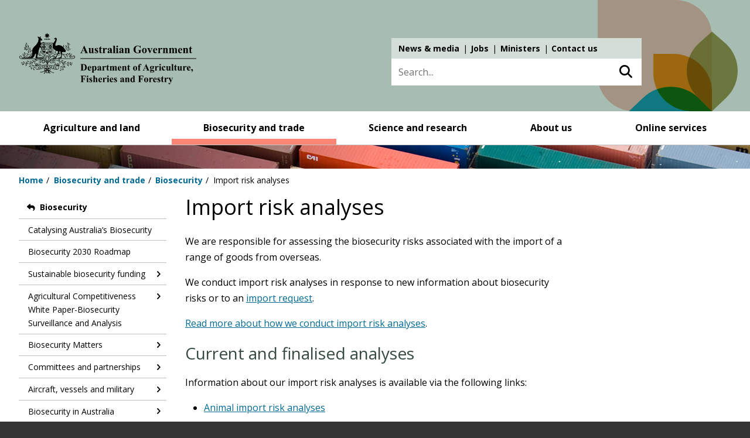

--- FILE ---
content_type: text/html; charset=UTF-8
request_url: https://www.agriculture.gov.au/biosecurity-trade/policy/risk-analysis
body_size: 19414
content:
<!DOCTYPE html>
<html lang="en" dir="ltr" prefix="og: https://ogp.me/ns#">
  <head>
    <meta charset="utf-8" />
<script async src="https://www.googletagmanager.com/gtag/js?id=G-EFTD1N73JJ"></script>
<script>window.dataLayer = window.dataLayer || [];function gtag(){dataLayer.push(arguments)};gtag("js", new Date());gtag("set", "developer_id.dMDhkMT", true);gtag("config", "G-EFTD1N73JJ", {"groups":"default","page_placeholder":"PLACEHOLDER_page_location"});gtag("config", "DC-10124042", {"groups":"default","page_placeholder":"PLACEHOLDER_page_location"});gtag('config', 'G-0XT7NFV9ZS', {'name': 'govcms'}); gtag('govcms.send', 'pageview', {'anonymizeIp': true})</script>
<meta name="description" content="We are responsible for assessing the biosecurity risks associated with the import of a range of goods from overseas. We conduct import risk analyses in response to new information about biosecurity risks or to an import request." />
<link rel="canonical" href="https://www.agriculture.gov.au/biosecurity-trade/policy/risk-analysis" />
<meta name="Generator" content="Drupal 10 (http://drupal.org) + GovCMS (http://govcms.gov.au)" />
<meta name="MobileOptimized" content="width" />
<meta name="HandheldFriendly" content="true" />
<meta name="viewport" content="width=device-width, initial-scale=1.0" />
<link rel="manifest" href="/themes/custom/awe/manifest.json" />
<link rel="apple-touch-icon" sizes="192x192" href="/themes/custom/awe/images/australian-government-logo-192.png" />
<link rel="apple-touch-icon" sizes="512x512" href="/themes/custom/awe/images/australian-government-logo-512.png" />
<link rel="icon" href="/themes/custom/awe/favicon.ico" type="image/vnd.microsoft.icon" />

    <meta property="og:image" content="/themes/custom/awe/images/daff_social_share_image_1024.png">
    <meta property="og:image:type" content="image/png">
    <meta property="og:image:width" content="1024">
    <meta property="og:image:height" content="1024">
    <title>Import risk analyses - DAFF</title>
    <link rel="stylesheet" media="all" href="/sites/default/files/css/css_xdaNAo71DDNaOiaZGCmax0rwimM5VXNiJLjbTBFyiGk.css?delta=0&amp;language=en&amp;theme=awe&amp;include=eJx1UEESgzAI_FAmeROJa0yHiCO0al9fW_XQSXtZFnaBAVoQMkskVpdosjRQiKRwiUl1--IVqpShVz5Kt2syY2dzJS5PON3UUI-2R8Gi4YO-SndnuAWx373hjJ5utDbFJHUSLdbawagYzXcwKqzeJOcfUy9bz1ijtAsu_Tzory6TFRm10d_QFG3Ym_zxmhdr7oSP" />
<link rel="stylesheet" media="all" href="/sites/default/files/css/css_cFukjwNHiBQvVHa2dJEbcRG8nESy8wtJv1P7M8IZjdc.css?delta=1&amp;language=en&amp;theme=awe&amp;include=eJx1UEESgzAI_FAmeROJa0yHiCO0al9fW_XQSXtZFnaBAVoQMkskVpdosjRQiKRwiUl1--IVqpShVz5Kt2syY2dzJS5PON3UUI-2R8Gi4YO-SndnuAWx373hjJ5utDbFJHUSLdbawagYzXcwKqzeJOcfUy9bz1ijtAsu_Tzory6TFRm10d_QFG3Ym_zxmhdr7oSP" />
<link rel="stylesheet" media="all" href="//vocabs.ardc.edu.au/apps/assets/vocab_widget/css/vocab_widget_v2.css" />
<link rel="stylesheet" media="all" href="/sites/default/files/css/css_LuRQZ4GJ_49_a33GgW9JI7pnwaX9VkMrB1KUgxZi7NA.css?delta=3&amp;language=en&amp;theme=awe&amp;include=eJx1UEESgzAI_FAmeROJa0yHiCO0al9fW_XQSXtZFnaBAVoQMkskVpdosjRQiKRwiUl1--IVqpShVz5Kt2syY2dzJS5PON3UUI-2R8Gi4YO-SndnuAWx373hjJ5utDbFJHUSLdbawagYzXcwKqzeJOcfUy9bz1ijtAsu_Tzory6TFRm10d_QFG3Ym_zxmhdr7oSP" />
<link rel="stylesheet" media="all" href="/themes/custom/awe/css/global.css?0=&amp;t6z5jg" />
<link rel="stylesheet" media="all" href="/sites/default/files/css/css_cygwm6alTTOrs_7ucTJziRpkwgfESMh1v_IwHOApzgI.css?delta=5&amp;language=en&amp;theme=awe&amp;include=eJx1UEESgzAI_FAmeROJa0yHiCO0al9fW_XQSXtZFnaBAVoQMkskVpdosjRQiKRwiUl1--IVqpShVz5Kt2syY2dzJS5PON3UUI-2R8Gi4YO-SndnuAWx373hjJ5utDbFJHUSLdbawagYzXcwKqzeJOcfUy9bz1ijtAsu_Tzory6TFRm10d_QFG3Ym_zxmhdr7oSP" />
<link rel="stylesheet" media="all" href="/themes/custom/awe/css/infographics.css?0=&amp;t6z5jg" />

    <script src="/sites/default/files/js/js_PyUOi-uAkIeyLdSDdc5NoPQY13bwhhb77DSeD6Svx3Y.js?scope=header&amp;delta=0&amp;language=en&amp;theme=awe&amp;include=eJyFjtEKgzAMRX-otJ8ksV67SNu4Jpvz7-dAZExkL0k455KEFoSUpaesLkpD4GpolbKf7g-01Y_SiksiKaOjja_GUcMvcEUGHhlNtwVsriHSbPFGe9IfoEP9ssfkFvSfU2HvniZ6nSAyCqr5AUac1Ss98TdkkrYPLmMFqpSuvczGUvXkP-UNDC17pQ"></script>
<script src="//vocabs.ardc.edu.au/apps/assets/vocab_widget/js/vocab_widget_v2.js"></script>
<script src="/sites/default/files/js/js_-LWWiwwATNEfMNthaGrvrwLIw9sgNGkUuloa49_NmhY.js?scope=header&amp;delta=2&amp;language=en&amp;theme=awe&amp;include=eJyFjtEKgzAMRX-otJ8ksV67SNu4Jpvz7-dAZExkL0k455KEFoSUpaesLkpD4GpolbKf7g-01Y_SiksiKaOjja_GUcMvcEUGHhlNtwVsriHSbPFGe9IfoEP9ssfkFvSfU2HvniZ6nSAyCqr5AUac1Ss98TdkkrYPLmMFqpSuvczGUvXkP-UNDC17pQ"></script>
<script src="/themes/custom/awe/js/global.js?v=3.3.5" type="module"></script>
<script src="/themes/custom/awe/js/timeline.js?v=3.3.5" defer type="module"></script>
<script src="/themes/custom/awe/js/dashboard.js?v=3.3.5" defer type="module"></script>
<script src="https://www.google.com/recaptcha/api.js?hl=en&amp;render=explicit&amp;onload=drupalRecaptchaOnload" async defer></script>

    <!-- Google Tag Manager in HEAD -->
    <script>
      (function(w,d,s,l,i){
        w[l]=w[l]||[];w[l].push({'gtm.start':
        new Date().getTime(),event:'gtm.js'});var f=d.getElementsByTagName(s)[0],
        j=d.createElement(s),dl=l!='dataLayer'?'&l='+l:'';j.async=true;j.src=
        'https://www.googletagmanager.com/gtm.js?id='+i+dl;f.parentNode.insertBefore(j,f);
      })(window,document,'script','dataLayer','GTM-MKJTHW7');
    </script>
    <!-- End Google Tag Manager -->
    <!-- Hotjar Tracking Code for https://www.awe.gov.au/ -->
    <script>
      (function(h,o,t,j,a,r){
        h.hj=h.hj||function(){(h.hj.q=h.hj.q||[]).push(arguments)};
        h._hjSettings={hjid:2822052,hjsv:6};
        a=o.getElementsByTagName('head')[0];
        r=o.createElement('script');r.async=1;
        r.src=t+h._hjSettings.hjid+j+h._hjSettings.hjsv;
        a.appendChild(r);
      })(window,document,'https://static.hotjar.com/c/hotjar-','.js?sv=');
    </script>
  </head>
  <body class="path-node page-node-type-standard-page">
  <!-- Google Tag Manager (noscript) in BODY -->
  <noscript><iframe src="https://www.googletagmanager.com/ns.html?id=GTM-MKJTHW7"
  height="0" width="0" style="display:none;visibility:hidden"></iframe></noscript>
  <!-- End Google Tag Manager (noscript) -->
  
        <a href="#main-content" class="visually-hidden focusable skip-link">
      Skip to main content
    </a>
        <a href="#block-menu-block-main" class="visually-hidden focusable skip-link">
      Skip to main navigation
    </a>
            <a href="#edit-search-api-fulltext" class="visually-hidden focusable skip-link">
      Skip to search
    </a>
        
      <div class="dialog-off-canvas-main-canvas" data-off-canvas-main-canvas>
    
<div class="layout-container">

  	  
    
  <header id="header" role="banner" >
    <div class="wrapper">
        <div class="region region-header">
    <div class="region-header-inner-wrapper">
        <div id="block-system-branding-block" class="block block-system block-system-branding-block">
  
    
        <div>
          <a href="/" title="Home" rel="home">
                    <div class="site-logo"><img src="/themes/custom/awe/logo.svg" alt="Home" /></div>
        </a>
    </div>
    </div>
<nav role="navigation" aria-labelledby="block-menu-block-top-navigation-main-menu" id="block-menu-block-top-navigation-main" class="block block-menu navigation menu--top-navigation-main">
            
  <h2 class="visually-hidden" id="block-menu-block-top-navigation-main-menu">Top navigation main</h2>
  

        
              <ul class="menu">
                    <li class="menu-item">
        <a href="/about/news" data-drupal-link-system-path="node/19844">News &amp; media</a>
              </li>
                <li class="menu-item">
        <a href="/about/jobs/apply" data-drupal-link-system-path="node/10531">Jobs</a>
              </li>
                <li class="menu-item">
        <a href="https://minister.agriculture.gov.au" title="Ministers link">Ministers</a>
              </li>
                <li class="menu-item">
        <a href="/contact">Contact us</a>
              </li>
        </ul>
  


  </nav>
<div class="views-exposed-form block block-views block-views-exposed-filter-blockall-site-search-page-1" data-drupal-selector="views-exposed-form-all-site-search-page-1" id="block-views-exposed-filter-block-all-site-search-page-1">
  
    
      <form action="/search" method="get" id="views-exposed-form-all-site-search-page-1" accept-charset="UTF-8">
  <div class="form--inline clearfix">
  <div class="js-form-item form-item js-form-type-textfield form-type-textfield js-form-item-search-api-fulltext form-item-search-api-fulltext">
      <label for="edit-search-api-fulltext">Search keyword</label>
        <input placeholder="Search..." data-drupal-selector="edit-search-api-fulltext" type="text" id="edit-search-api-fulltext" name="search_api_fulltext" value="" size="30" maxlength="128" class="form-text" />

        </div>
<div data-drupal-selector="edit-actions" class="form-actions js-form-wrapper form-wrapper" id="edit-actions"><button data-drupal-selector="edit-submit-all-site-search" type="submit" id="edit-submit-all-site-search" value="Search" class="button js-form-submit form-submit">Search</button></div>

</div>

</form>

  </div>

    </div>
  </div>

    </div><!-- .wrapper -->
  </header>
  <div class="nav-wrapper clearfix noindex">

    
          <a class="nav-mobile-link" href="javascript:void(0)"><span>Main menu</span></a>
        
    
      <div class="region region-primary-menu">
    <nav role="navigation" aria-labelledby="block-menu-block-main-menu" class="main-navigation block block-menu navigation menu--awe-main" id="block-menu-block-main">
            
  <h2 class="visually-hidden" id="block-menu-block-main-menu">AWE Main</h2>
  

        
              <ul class="level1 menu nav-menu clearfix">
                            <li class="menu-item menu-item--expanded">
          <div class="menu-item-wrapper">
                <a href="/agriculture-land" title="" data-drupal-link-system-path="node/18708">Agriculture and land</a>
                                                        <button type="button" class="sub-menu-arrow">Toggle menu</button>
                                            </div>
                      <div class="megamenu">
                            <div class="megamenu-groups">
                <div class="megamenu-title">
                <a href="/agriculture-land" title="" class="megamenu-title-link" data-drupal-link-system-path="node/18708">Agriculture and land</a>
                                    <span class="megamenu-description">
                        Building stronger and more sustainable agriculture, fisheries, forestry and land care.
                    </span>
                                </div>

          
                                                                                      <div class="megamenu-group">
                                      <ul class="menu">
                                  <li class="menu-item">
          <div class="menu-item-wrapper">
                <a href="/agriculture-land/animal" title="" data-drupal-link-system-path="node/18717">Animal health</a>
                          </div>
          
                    
                            </li>
                              <li class="menu-item">
          <div class="menu-item-wrapper">
                <a href="/agriculture-land/farm-food-drought/climatechange" title="" data-drupal-link-system-path="node/6901">Climate change and agriculture</a>
                          </div>
          
                    
                            </li>
                              <li class="menu-item">
          <div class="menu-item-wrapper">
                <a href="/agriculture-land/farm-food-drought/drought" title="" data-drupal-link-system-path="node/7670">Drought, disaster and rural support</a>
                          </div>
          
                    
                            </li>
                              <li class="menu-item">
          <div class="menu-item-wrapper">
                <a href="/agriculture-land/farm-food-drought" title="" data-drupal-link-system-path="node/18720">Farming, food and drought</a>
                          </div>
          
                    
                            </li>
                              <li class="menu-item">
          <div class="menu-item-wrapper">
                <a href="/agriculture-land/fisheries" title="" data-drupal-link-system-path="node/18723">Fisheries</a>
                          </div>
          
                    
                            </li>
          
          </ul>
    
  
          </div>
                                                        <div class="megamenu-group">
                                      <ul class="menu">
                                  <li class="menu-item">
          <div class="menu-item-wrapper">
                <a href="/agriculture-land/forestry" title="" data-drupal-link-system-path="node/18725">Forestry</a>
                          </div>
          
                    
                            </li>
                              <li class="menu-item">
          <div class="menu-item-wrapper">
                <a href="/agriculture-land/farm-food-drought/levies" title="">Levies and charges on agricultural products</a>
                          </div>
          
                    
                            </li>
                              <li class="menu-item">
          <div class="menu-item-wrapper">
                <a href="/agriculture-land/farm-food-drought/mouse-infestation" title="">Mouse infestation advice</a>
                          </div>
          
                    
                            </li>
                              <li class="menu-item">
          <div class="menu-item-wrapper">
                <a href="/agriculture-land/plant" title="" data-drupal-link-system-path="node/18716">Plant health</a>
                          </div>
          
                    
                            </li>
          
          </ul>
    
  
          </div>
                  
    
  
          
                                </div>
                          <div class="megamenu-featured-content">
                <div class="views-element-container"><div class="view view-featured-menu-item view-id-featured_menu_item view-display-id-menu_featured_item_block js-view-dom-id-294f1a80d422e69814e83e8af88eed6e62946b368865da75279fb64056b0ca1f">
  
    
      
      <div class="view-content">
          <div>  <img loading="lazy" src="/sites/default/files/MegaMenuImages/xylella-mega-menu.jpg" width="315" height="130" alt="Xylella" />


  <div class="megamenu-featured-content-text">
    <p class="megamenu-featured-content-title">Protect against unwanted plant pests</p>
    <p>Our biosecurity system helps protects us. Everyone has a role in supporting our biosecurity system.</p>
    <p><a href="/biosecurity-trade/pests-diseases-weeds/plant">Find out more</a></p>
  </div>
</div>

    </div>
  
          </div>
</div>

              </div>
                        </div>
                  </li>
                              <li class="menu-item menu-item--expanded">
          <div class="menu-item-wrapper">
                <a href="/biosecurity-trade" title="" data-drupal-link-system-path="node/18711">Biosecurity and trade</a>
                                                        <button type="button" class="sub-menu-arrow">Toggle menu</button>
                                            </div>
                      <div class="megamenu">
                            <div class="megamenu-groups">
                <div class="megamenu-title">
                <a href="/biosecurity-trade" class="megamenu-title-link" title="" data-drupal-link-system-path="node/18711">Biosecurity and trade</a>
                                </div>

          
                                                                                      <div class="megamenu-group">
                                      <ul class="menu">
                                  <li class="menu-item">
          <div class="menu-item-wrapper">
                <a href="/biosecurity-trade/aircraft-vessels-military" title="" data-drupal-link-system-path="node/3441">Aircraft, vessels and military</a>
                          </div>
          
                    
                            </li>
                              <li class="menu-item">
          <div class="menu-item-wrapper">
                <a href="/biosecurity-trade/policy" title="" data-drupal-link-system-path="node/18727">Biosecurity policy</a>
                          </div>
          
                    
                            </li>
                              <li class="menu-item">
          <div class="menu-item-wrapper">
                <a href="/biosecurity-trade/cats-dogs" title="" data-drupal-link-system-path="node/18718">Cats and dogs</a>
                          </div>
          
                    
                            </li>
                              <li class="menu-item">
          <div class="menu-item-wrapper">
                <a href="/biosecurity-trade/export" title="" data-drupal-link-system-path="node/18721">Exporting</a>
                          </div>
          
                    
                            </li>
                              <li class="menu-item">
          <div class="menu-item-wrapper">
                <a href="/biosecurity-trade/import" title="" data-drupal-link-system-path="node/18726">Importing</a>
                          </div>
          
                    
                            </li>
          
          </ul>
    
  
          </div>
                                                        <div class="megamenu-group">
                                      <ul class="menu">
                                  <li class="menu-item">
          <div class="menu-item-wrapper">
                <a href="/biosecurity-trade/pests-diseases-weeds" title="" data-drupal-link-system-path="node/18722">Pests, diseases and weeds</a>
                          </div>
          
                    
                            </li>
                              <li class="menu-item">
          <div class="menu-item-wrapper">
                <a href="/biosecurity-trade/policy/australia/public-awareness" title="" data-drupal-link-system-path="node/3911">Public awareness and education</a>
                          </div>
          
                    
                            </li>
                              <li class="menu-item">
          <div class="menu-item-wrapper">
                <a href="/biosecurity-trade/market-access-trade" title="" data-drupal-link-system-path="node/18724">Trade and market access</a>
                          </div>
          
                    
                            </li>
                              <li class="menu-item">
          <div class="menu-item-wrapper">
                <a href="/biosecurity-trade/travelling" title="" data-drupal-link-system-path="node/18719">Travelling or sending goods to Australia</a>
                          </div>
          
                    
                            </li>
                              <li class="menu-item">
          <div class="menu-item-wrapper">
                <a href="/biosecurity-trade/pests-diseases-weeds/report" title="" data-drupal-link-system-path="node/274">Report a concern</a>
                          </div>
          
                    
                            </li>
          
          </ul>
    
  
          </div>
                  
    
  
          
                                </div>
                          <div class="megamenu-featured-content">
                <div class="views-element-container"><div class="view view-featured-menu-item view-id-featured_menu_item view-display-id-menu_featured_item_block js-view-dom-id-19b3c2344cbf276d2ac33a281890fa208cd8ef87cc6fc59534f1184993e487bf">
  
    
      
      <div class="view-content">
          <div>  <img loading="lazy" src="/sites/default/files/MegaMenuImages/bmsb-mega-315.jpg" width="315" height="130" alt="Brown marmorated stink bug" />


  <div class="megamenu-featured-content-text">
    <p class="megamenu-featured-content-title">BMSB Seasonal Measures</p>
    <p>Australia has strengthened seasonal measures to manage the risk of BMSB.</p>
    <p><a href="/bmsb">View our seasonal measures</a></p>
  </div>
</div>

    </div>
  
          </div>
</div>

              </div>
                        </div>
                  </li>
                              <li class="menu-item menu-item--expanded">
          <div class="menu-item-wrapper">
                <a href="/science-research" title="" data-drupal-link-system-path="node/18713">Science and research</a>
                                                        <button type="button" class="sub-menu-arrow">Toggle menu</button>
                                            </div>
                      <div class="megamenu">
                            <div class="megamenu-groups">
                <div class="megamenu-title">
                <a href="/science-research" title="" class="megamenu-title-link" data-drupal-link-system-path="node/18713">Science and research</a>
                                    <span class="megamenu-description">
                        Undertaking research and collecting data to support informed decisions and policies.
                    </span>
                                </div>

          
                                                                                      <div class="megamenu-group">
                                      <ul class="menu">
                                  <li class="menu-item">
          <div class="menu-item-wrapper">
                <a href="/abares" title="" data-drupal-link-system-path="node/688">Australian Bureau of Agricultural and Resource Economics and Sciences (ABARES)</a>
                          </div>
          
                    
                            </li>
                              <li class="menu-item">
          <div class="menu-item-wrapper">
                <a href="/science-research/pic" title="" data-drupal-link-system-path="node/20848">Plant Innovation Centre</a>
                          </div>
          
                    
                            </li>
          
          </ul>
    
  
          </div>
                                                        
    
  
          
                                </div>
                          <div class="megamenu-featured-content">
                <div class="views-element-container"><div class="view view-featured-menu-item view-id-featured_menu_item view-display-id-menu_featured_item_block js-view-dom-id-b7a9ffde967b33cd89d94b3ac4f2134cfa2d137778948557201454dcea8b7643">
  
    
      
      <div class="view-content">
          <div>  <img loading="lazy" src="/sites/default/files/MegaMenuImages/abares-mega-menu_0_0.png" width="315" height="130" alt="Abares" />


  <div class="megamenu-featured-content-text">
    <p class="megamenu-featured-content-title">ABARES Insights</p>
    <p>Get &#039;snapshots’  of agricultural, forestry and fisheries industries, or analysis of key issues. </p>
    <p><a href="/abares/products/insights">Find out more</a></p>
  </div>
</div>

    </div>
  
          </div>
</div>

              </div>
                        </div>
                  </li>
                              <li class="menu-item menu-item--expanded">
          <div class="menu-item-wrapper">
                <a href="/about" title="" data-drupal-link-system-path="node/18714">About us</a>
                                                        <button type="button" class="sub-menu-arrow">Toggle menu</button>
                                            </div>
                      <div class="megamenu">
                            <div class="megamenu-groups">
                <div class="megamenu-title">
                <a href="/about" title="" class="megamenu-title-link" data-drupal-link-system-path="node/18714">About us</a>
                                    <span class="megamenu-description">
                        We enhance our agricultural industries and trade, and manage the threat of biosecurity risks to Australia.
                    </span>
                                </div>

          
                                                                                      <div class="megamenu-group">
                                      <ul class="menu">
                                  <li class="menu-item">
          <div class="menu-item-wrapper">
                <a href="/about/reporting" title="" data-drupal-link-system-path="node/10615">Accountability and reporting</a>
                          </div>
          
                    
                            </li>
                              <li class="menu-item">
          <div class="menu-item-wrapper">
                <a href="/about/assistance-grants-tenders" title="" data-drupal-link-system-path="node/10639">Assistance, grants and tenders</a>
                          </div>
          
                    
                            </li>
                              <li class="menu-item">
          <div class="menu-item-wrapper">
                <a href="/about/contact" title="" data-drupal-link-system-path="node/10624">Contact us</a>
                          </div>
          
                    
                            </li>
                              <li class="menu-item">
          <div class="menu-item-wrapper">
                <a href="/about/fees" title="" data-drupal-link-system-path="node/18744">Fees and charges</a>
                          </div>
          
                    
                            </li>
                              <li class="menu-item">
          <div class="menu-item-wrapper">
                <a href="/about/news" title="" data-drupal-link-system-path="node/19844">News and media</a>
                          </div>
          
                    
                            </li>
                              <li class="menu-item">
          <div class="menu-item-wrapper">
                <a href="/about/commitment" title="" data-drupal-link-system-path="node/10542">Our commitment to you</a>
                          </div>
          
                    
                            </li>
          
          </ul>
    
  
          </div>
                                                        <div class="megamenu-group">
                                      <ul class="menu">
                                  <li class="menu-item">
          <div class="menu-item-wrapper">
                <a href="/about/payments" title="" data-drupal-link-system-path="node/7543">Payments</a>
                          </div>
          
                    
                            </li>
                              <li class="menu-item">
          <div class="menu-item-wrapper">
                <a href="/about/jobs" title="" data-drupal-link-system-path="node/10605">People and jobs</a>
                          </div>
          
                    
                            </li>
                              <li class="menu-item">
          <div class="menu-item-wrapper">
                <a href="/about/publications" title="" data-drupal-link-system-path="node/10502">Publications</a>
                          </div>
          
                    
                            </li>
                              <li class="menu-item">
          <div class="menu-item-wrapper">
                <a href="/about/what-we-do" title="" data-drupal-link-system-path="node/10627">What we do</a>
                          </div>
          
                    
                            </li>
                              <li class="menu-item">
          <div class="menu-item-wrapper">
                <a href="/about/who-we-are" title="" data-drupal-link-system-path="node/10564">Who we are</a>
                          </div>
          
                    
                            </li>
          
          </ul>
    
  
          </div>
                  
    
  
          
                                </div>
                          <div class="megamenu-featured-content">
                <div class="views-element-container"><div class="view view-featured-menu-item view-id-featured_menu_item view-display-id-menu_featured_item_block js-view-dom-id-8a318bb06694f9e64f7d2d8d45db2c168bfe50fd820d3255dc69773ef9619803">
  
    
      
      <div class="view-content">
          <div>  <img loading="lazy" src="/sites/default/files/MegaMenuImages/mega-menu-budget-25-26.png" width="315" height="130" alt="Budget 2025-26" />


  <div class="megamenu-featured-content-text">
    <p class="megamenu-featured-content-title">Budget 2025-26</p>
    <p>The 2025–26 Portfolio Budget Statements were released on 25 March 2025.</p>
    <p><a href="/about/reporting/budget">Find out more</a></p>
  </div>
</div>

    </div>
  
          </div>
</div>

              </div>
                        </div>
                  </li>
                              <li class="menu-item">
          <div class="menu-item-wrapper">
                <a href="/online-services" title="" data-drupal-link-system-path="node/18715">Online services</a>
                          </div>
                      <div class="megamenu">
                            <div class="megamenu-groups">
                <div class="megamenu-title">
                <a href="/online-services" title="" class="megamenu-title-link" data-drupal-link-system-path="node/18715">Online services</a>
                                    <span class="megamenu-description">
                        We do business with you using online platforms. This makes it easier for you to meet your legal requirements.
                    </span>
                                </div>

          
                    
                                </div>
                        </div>
                  </li>
          
          </ul>
    
  


  </nav>

  </div>

  </div>

        <div class="page-snippet" aria-hidden="true">
      <img src="/themes/custom/awe/images/snippets/biotrade.jpeg" width="1952" height="85" alt="Department of Agriculture" typeof="Image">
    </div>
    
    <div class="region region-breadcrumb">
    <div id="block-system-breadcrumb-block" class="block block-system block-system-breadcrumb-block">
  
    
        <nav class="breadcrumb" role="navigation" aria-labelledby="system-breadcrumb">
    <h2 id="system-breadcrumb" class="visually-hidden">Breadcrumb</h2>
    <ol>
          <li>
                  <a href="/">Home</a>
              </li>
          <li>
                  <a href="/biosecurity-trade">Biosecurity and trade</a>
              </li>
          <li>
                  <a href="/biosecurity-trade/policy">Biosecurity</a>
              </li>
          <li>
                  Import risk analyses
              </li>
        </ol>
  </nav>

  </div>

  </div>


    <main role="main">
    <a id="main-content" tabindex="-1"></a>
    
      <div class="wrapper">

            <aside class="layout-sidebar-first" role="complementary">
                    <div class="region region-sidebar-first">
    <nav role="navigation" aria-labelledby="block-menu-block-secondary-biosecurity-menu" id="block-menu-block-secondary-biosecurity" class="block block-menu navigation menu--secondary-biosecurity">
            
  <h2 class="visually-hidden" id="block-menu-block-secondary-biosecurity-menu">Sidebar first - Biosecurity</h2>
  

        
              <ul class="menu">
                    <li class="menu-item menu-item--expanded menu-item--active-trail">
        <a href="/biosecurity-trade/policy" data-drupal-link-system-path="node/18727">Biosecurity</a>
                                <ul class="menu">
                    <li class="menu-item">
        <a href="/biosecurity-trade/policy/catalysing-australias-biosecurity" data-drupal-link-system-path="node/22359">Catalysing Australia’s Biosecurity</a>
              </li>
                <li class="menu-item">
        <a href="/biosecurity-trade/policy/biosecurity-2030-roadmap" data-drupal-link-system-path="node/10084">Biosecurity 2030 Roadmap</a>
              </li>
                <li class="menu-item menu-item--expanded">
        <a href="/biosecurity-trade/policy/sustainable-biosecurity-funding" data-drupal-link-system-path="node/22263">Sustainable biosecurity funding</a>
                                <ul class="menu">
                    <li class="menu-item">
        <a href="/biosecurity-trade/policy/sustainable-biosecurity-funding/proposed-biosecurity-protection-levy" data-drupal-link-system-path="node/23334">Proposed Biosecurity Protection Levy</a>
              </li>
        </ul>
  
              </li>
                <li class="menu-item menu-item--expanded">
        <a href="/biosecurity-trade/policy/agwhitepaper-bio-surveillance-analysis" data-drupal-link-system-path="node/3555">Agricultural Competitiveness White Paper-Biosecurity Surveillance and Analysis</a>
                                <ul class="menu">
                    <li class="menu-item">
        <a href="/biosecurity-trade/policy/agwhitepaper-bio-surveillance-analysis/improving-bio-surveillance-analysis" data-drupal-link-system-path="node/2988">Improving biosecurity surveillance and analysis</a>
              </li>
                <li class="menu-item">
        <a href="/biosecurity-trade/policy/agwhitepaper-bio-surveillance-analysis/forum-communique-july-2017" data-drupal-link-system-path="node/3557">Forum Communique-July 2017</a>
              </li>
                <li class="menu-item">
        <a href="/biosecurity-trade/policy/agwhitepaper-bio-surveillance-analysis/australian-livestock-industry-health-studies" data-drupal-link-system-path="node/3556">Australian Livestock Industry Health Studies</a>
              </li>
        </ul>
  
              </li>
                <li class="menu-item menu-item--expanded">
        <a href="/biosecurity-trade/policy/biosecurity-matters" data-drupal-link-system-path="node/4070">Biosecurity Matters</a>
                                <ul class="menu">
                    <li class="menu-item">
        <a href="/biosecurity-trade/policy/biosecurity-matters/gardening" data-drupal-link-system-path="node/4075">Gardening</a>
              </li>
                <li class="menu-item">
        <a href="/biosecurity-trade/policy/biosecurity-matters/farming" data-drupal-link-system-path="node/4074">Farming</a>
              </li>
                <li class="menu-item">
        <a href="/biosecurity-trade/policy/biosecurity-matters/domestic-travel" data-drupal-link-system-path="node/4073">Domestic travel</a>
              </li>
                <li class="menu-item">
        <a href="/biosecurity-trade/policy/biosecurity-matters/international-travel" data-drupal-link-system-path="node/4076">International travel</a>
              </li>
                <li class="menu-item">
        <a href="/biosecurity-trade/policy/biosecurity-matters/online-shopping" data-drupal-link-system-path="node/4078">Online shopping</a>
              </li>
                <li class="menu-item">
        <a href="/biosecurity-trade/policy/biosecurity-matters/recreational-fishing" data-drupal-link-system-path="node/4080">Recreational fishing</a>
              </li>
                <li class="menu-item">
        <a href="/biosecurity-trade/policy/biosecurity-matters/bushwalking" data-drupal-link-system-path="node/4072">Bushwalking</a>
              </li>
                <li class="menu-item">
        <a href="/biosecurity-trade/policy/biosecurity-matters/owning-pets" data-drupal-link-system-path="node/4079">Owning pets</a>
              </li>
                <li class="menu-item">
        <a href="/biosecurity-trade/policy/biosecurity-matters/boat-owner" data-drupal-link-system-path="node/4071">Boat owner</a>
              </li>
                <li class="menu-item">
        <a href="/biosecurity-trade/policy/biosecurity-matters/long-distance-driver" data-drupal-link-system-path="node/4077">Long distance driver</a>
              </li>
        </ul>
  
              </li>
                <li class="menu-item menu-item--expanded">
        <a href="/biosecurity-trade/policy/partnerships" data-drupal-link-system-path="node/4087">Committees and partnerships</a>
                                <ul class="menu">
                    <li class="menu-item">
        <a href="/biosecurity-trade/policy/partnerships/sbfa-panel" data-drupal-link-system-path="node/23008">Sustainable Biosecurity Funding Advisory Panel</a>
              </li>
                <li class="menu-item">
        <a href="/biosecurity-trade/policy/partnerships/consultative-committees" data-drupal-link-system-path="node/4088">Industry Consultative committees</a>
              </li>
                <li class="menu-item">
        <a href="/biosecurity-trade/policy/partnerships/international-cargo-cooperative-biosecurity-arrangement" data-drupal-link-system-path="node/4142">International Cargo Cooperative Biosecurity Arrangement</a>
              </li>
                <li class="menu-item">
        <a href="/biosecurity-trade/import/before/prepare/treatment-outside-australia/afas" data-drupal-link-system-path="node/1689">Australian Fumigation Accreditation Scheme</a>
              </li>
                <li class="menu-item menu-item--expanded">
        <a href="/biosecurity-trade/policy/partnerships/nbc" data-drupal-link-system-path="node/4349">National Biosecurity Committee</a>
                                <ul class="menu">
                    <li class="menu-item menu-item--expanded">
        <a href="/biosecurity-trade/policy/partnerships/nbc/national-biosecurity-forum" data-drupal-link-system-path="node/9436">National Biosecurity Forum </a>
                                <ul class="menu">
                    <li class="menu-item">
        <a href="/biosecurity-trade/policy/partnerships/nbc/national-biosecurity-forum/past-forums" data-drupal-link-system-path="node/19044">Previous forums</a>
              </li>
        </ul>
  
              </li>
                <li class="menu-item">
        <a href="/biosecurity-trade/policy/partnerships/nbc/nbepeg" data-drupal-link-system-path="node/3995">National Biosecurity Emergency Preparedness Expert Group</a>
              </li>
                <li class="menu-item">
        <a href="/biosecurity-trade/policy/partnerships/nbc/sheep-and-goat-traceability-task-force" data-drupal-link-system-path="node/20743">Sheep and Goat Traceability Task Force</a>
              </li>
                <li class="menu-item">
        <a href="/biosecurity-trade/policy/partnerships/nbc/biosecurity-roundtable" data-drupal-link-system-path="node/3815">State and territory biosecurity roundtables</a>
              </li>
                <li class="menu-item menu-item--expanded">
        <a href="/biosecurity-trade/policy/partnerships/nbc/intergovernmental-agreement-on-biosecurity" data-drupal-link-system-path="node/4358">Intergovernmental Agreement on Biosecurity</a>
                                <ul class="menu">
                    <li class="menu-item menu-item--expanded">
        <a href="/biosecurity-trade/policy/partnerships/nbc/intergovernmental-agreement-on-biosecurity/igabreview" data-drupal-link-system-path="node/4359">Intergovernmental Agreement on Biosecurity Review</a>
                                <ul class="menu">
                    <li class="menu-item menu-item--expanded">
        <a href="/biosecurity-trade/policy/partnerships/nbc/intergovernmental-agreement-on-biosecurity/igabreview/2024-intergov-agreement-biosec-review" title="2024 Intergovernmental Agreement on Biosecurity Review" data-drupal-link-system-path="node/23108">2024 Independent Review</a>
                                <ul class="menu">
                    <li class="menu-item">
        <a href="/biosecurity-trade/policy/partnerships/nbc/intergovernmental-agreement-on-biosecurity/igabreview/2024-intergov-agreement-biosec-review/consultation" title="Consultation" data-drupal-link-system-path="node/23418">Consultation</a>
              </li>
        </ul>
  
              </li>
                <li class="menu-item">
        <a href="/biosecurity-trade/policy/partnerships/nbc/intergovernmental-agreement-on-biosecurity/igabreview/2017" data-drupal-link-system-path="node/23118">2017 Independent Review</a>
              </li>
        </ul>
  
              </li>
                <li class="menu-item">
        <a href="/biosecurity-trade/policy/partnerships/nbc/intergovernmental-agreement-on-biosecurity/inter-agency-sharing-protocol" data-drupal-link-system-path="node/21244">Protocol on biosecurity data and information sharing between the Commonwealth,  State and Territory biosecurity  agencies</a>
              </li>
                <li class="menu-item">
        <a href="/biosecurity-trade/policy/partnerships/nbc/intergovernmental-agreement-on-biosecurity/national-surveillance-and-diagnostics-framework" data-drupal-link-system-path="node/4367">National Surveillance and Diagnostics Framework</a>
              </li>
                <li class="menu-item">
        <a href="/biosecurity-trade/policy/partnerships/nbc/intergovernmental-agreement-on-biosecurity/national-transition-program-policy-framework" data-drupal-link-system-path="node/3971">National Transition Program Policy Framework</a>
              </li>
                <li class="menu-item">
        <a href="/biosecurity-trade/policy/partnerships/nbc/intergovernmental-agreement-on-biosecurity/national-engagement-communication-framework" data-drupal-link-system-path="node/4365">National Biosecurity Engagement and Communication Framework</a>
              </li>
                <li class="menu-item">
        <a href="/biosecurity-trade/policy/partnerships/nbc/intergovernmental-agreement-on-biosecurity/national-framework" data-drupal-link-system-path="node/4366">National Framework for the Management of Established Pests and Diseases of National Significance</a>
              </li>
        </ul>
  
              </li>
                <li class="menu-item">
        <a href="/biosecurity-trade/policy/partnerships/nbc/national-biosecurity-response-team-arrangements" data-drupal-link-system-path="node/3982">National Biosecurity Response Team Arrangements 2017-2019</a>
              </li>
                <li class="menu-item">
        <a href="/biosecurity-trade/policy/partnerships/nbc/research-development-extension-strategy" data-drupal-link-system-path="node/4095">National Environment and Community Biosecurity Research, Development and Extension Strategy 2021-26</a>
              </li>
                <li class="menu-item">
        <a href="/biosecurity-trade/policy/partnerships/nbc/national-rde-priorities-invasive-plants-animals" data-drupal-link-system-path="node/3983">National RD&amp;E Priorities for Invasive Plants and Animals 2016-2020</a>
              </li>
        </ul>
  
              </li>
                <li class="menu-item menu-item--expanded">
        <a href="/biosecurity-trade/policy/partnerships/northern-australia-biosecurity-framework" data-drupal-link-system-path="node/3510">Northern Australia Biosecurity Framework</a>
                                <ul class="menu">
                    <li class="menu-item">
        <a href="/biosecurity-trade/policy/partnerships/northern-australia-biosecurity-framework/reference-group" data-drupal-link-system-path="node/4096">Northern Australia Biosecurity Framework Reference Group</a>
              </li>
        </ul>
  
              </li>
                <li class="menu-item menu-item--expanded">
        <a href="/biosecurity-trade/policy/partnerships/mou" data-drupal-link-system-path="node/4340">Partnerships in biosecurity</a>
                                <ul class="menu">
                    <li class="menu-item">
        <a href="/biosecurity-trade/policy/partnerships/mou/mou" data-drupal-link-system-path="node/4347">MOU Agriculture and Health</a>
              </li>
        </ul>
  
              </li>
                <li class="menu-item menu-item--expanded">
        <a href="/biosecurity-trade/policy/partnerships/national-biosecurity-statement" data-drupal-link-system-path="node/3513">National Biosecurity Statement</a>
                                <ul class="menu">
                    <li class="menu-item">
        <a href="/biosecurity-trade/policy/partnerships/national-biosecurity-statement/communication-engagement-strategy" data-drupal-link-system-path="node/9498">Communication and Engagement Strategy   </a>
              </li>
        </ul>
  
              </li>
        </ul>
  
              </li>
                <li class="menu-item menu-item--expanded">
        <a href="/biosecurity-trade/aircraft-vessels-military" data-drupal-link-system-path="node/3441">Aircraft, vessels and military</a>
                                <ul class="menu">
                    <li class="menu-item menu-item--expanded">
        <a href="/biosecurity-trade/aircraft-vessels-military/aircraft" data-drupal-link-system-path="node/2451">Aircraft</a>
                                <ul class="menu">
                    <li class="menu-item">
        <a href="/biosecurity-trade/aircraft-vessels-military/aircraft/prior-departing-last-overseas-port" data-drupal-link-system-path="node/25282">Prior to departing your last overseas port</a>
              </li>
                <li class="menu-item">
        <a href="/biosecurity-trade/import/before/sending/airports" data-drupal-link-system-path="node/1763">Landing places determined as first points of entry for aircraft</a>
              </li>
                <li class="menu-item menu-item--expanded">
        <a href="/biosecurity-trade/aircraft-vessels-military/aircraft/disinsection" data-drupal-link-system-path="node/4493">Aircraft disinsection</a>
                                <ul class="menu">
                    <li class="menu-item">
        <a href="/biosecurity-trade/aircraft-vessels-military/aircraft/disinsection/applications" data-drupal-link-system-path="node/19900">Aircraft Disinsection Information (ADI) and Import Relationship and Access Manager (iRAM)</a>
              </li>
                <li class="menu-item">
        <a href="/biosecurity-trade/aircraft-vessels-military/aircraft/disinsection/applications/support" data-drupal-link-system-path="node/19902">Aircraft Disinsection Information (ADI) and Import Relationship and Access Manager (iRAM) support</a>
              </li>
                <li class="menu-item">
        <a href="/biosecurity-trade/aircraft-vessels-military/aircraft/disinsection/procedures" data-drupal-link-system-path="node/4495">Aircraft disinsection procedures for flights into Australia and New Zealand</a>
              </li>
        </ul>
  
              </li>
                <li class="menu-item">
        <a href="/biosecurity-trade/aircraft-vessels-military/aircraft/sovereign-immunity" data-drupal-link-system-path="node/4499">Arrangements for aircraft invoking sovereign immunity</a>
              </li>
                <li class="menu-item">
        <a href="/biosecurity-trade/aircraft-vessels-military/aircraft/en-route-to-australia" data-drupal-link-system-path="node/25278">En route to Australia</a>
              </li>
                <li class="menu-item">
        <a href="/biosecurity-trade/aircraft-vessels-military/aircraft/on-arrival-in-australia" data-drupal-link-system-path="node/25280">On arrival in Australia</a>
              </li>
                <li class="menu-item">
        <a href="/biosecurity-trade/aircraft-vessels-military/aircraft/traveller-announcement-resources" data-drupal-link-system-path="node/24347">Traveller announcement resources</a>
              </li>
                <li class="menu-item">
        <a href="/biosecurity-trade/aircraft-vessels-military/aircraft/entering-domestic-network" data-drupal-link-system-path="node/25279">Entering the domestic network after arriving in Australia</a>
              </li>
                <li class="menu-item">
        <a href="/biosecurity-trade/aircraft-vessels-military/aircraft/aircraft-biosecurity-news-resources" data-drupal-link-system-path="node/25243">Stay informed</a>
              </li>
                <li class="menu-item">
        <a href="/biosecurity-trade/aircraft-vessels-military/aircraft/application-land-non-first-point-entry" data-drupal-link-system-path="node/4492">Aircraft application form</a>
              </li>
        </ul>
  
              </li>
                <li class="menu-item menu-item--expanded">
        <a href="/biosecurity-trade/aircraft-vessels-military/vessels" data-drupal-link-system-path="node/3328">Vessels</a>
                                <ul class="menu">
                    <li class="menu-item">
        <a href="/biosecurity-trade/aircraft-vessels-military/vessels/australian-vessels" data-drupal-link-system-path="node/9863">Australian registered vessels </a>
              </li>
                <li class="menu-item">
        <a href="/biosecurity-trade/aircraft-vessels-military/vessels/australian-territory" data-drupal-link-system-path="node/9854">Biosecurity legislation and the Australian territory </a>
              </li>
                <li class="menu-item menu-item--expanded">
        <a href="/biosecurity-trade/aircraft-vessels-military/vessels/commercial-vessels" data-drupal-link-system-path="node/4223">Commercial vessel biosecurity reporting</a>
                                <ul class="menu">
                    <li class="menu-item">
        <a href="/biosecurity-trade/aircraft-vessels-military/vessels/commercial-vessels/cabotage-cargo" data-drupal-link-system-path="node/4220">Cabotage cargo (fertiliser, grain and stockfeed)</a>
              </li>
                <li class="menu-item">
        <a href="/biosecurity-trade/aircraft-vessels-military/vessels/commercial-vessels/release-from-biosecurity" data-drupal-link-system-path="node/4227">Release from biosecurity control</a>
              </li>
                <li class="menu-item">
        <a href="/biosecurity-trade/aircraft-vessels-military/vessels/commercial-vessels/sanitation" data-drupal-link-system-path="node/4226">Ship sanitation certification</a>
              </li>
        </ul>
  
              </li>
                <li class="menu-item">
        <a href="/biosecurity-trade/aircraft-vessels-military/vessels/cruise-vessels" data-drupal-link-system-path="node/20828">Cruise vessels</a>
              </li>
                <li class="menu-item">
        <a href="/biosecurity-trade/aircraft-vessels-military/vessels/disembarking-crew" data-drupal-link-system-path="node/4224">Disembarking crew</a>
              </li>
                <li class="menu-item">
        <a href="/biosecurity-trade/aircraft-vessels-military/vessels/first-point-entry-and-non-first-point-entry/seaport-locations" data-drupal-link-system-path="node/4229">First points of entry – information for arriving vessels and goods</a>
              </li>
                <li class="menu-item menu-item--expanded">
        <a href="/biosecurity-trade/aircraft-vessels-military/vessels/first-point-entry-and-non-first-point-entry" data-drupal-link-system-path="node/1951">First points of entry and non-first points of entry</a>
                                <ul class="menu">
                    <li class="menu-item">
        <a href="/biosecurity-trade/aircraft-vessels-military/vessels/first-point-entry-and-non-first-point-entry/alternative-biosecurity-entry-point-application-form" data-drupal-link-system-path="node/19223">Alternative biosecurity entry point application form    </a>
              </li>
                <li class="menu-item">
        <a href="/biosecurity-trade/aircraft-vessels-military/vessels/first-point-entry-and-non-first-point-entry/fpoe-seaport-operator-requirements" data-drupal-link-system-path="node/10218">First points of entry - seaport operator requirements</a>
              </li>
        </ul>
  
              </li>
                <li class="menu-item">
        <a href="/biosecurity-trade/travelling/to-australia/advice-to-travellers/human-health" data-drupal-link-system-path="node/4230">Human health</a>
              </li>
                <li class="menu-item menu-item--expanded">
        <a href="/biosecurity-trade/aircraft-vessels-military/vessels/marine-pest-biosecurity" data-drupal-link-system-path="node/4062">Marine pest biosecurity</a>
                                <ul class="menu">
                    <li class="menu-item menu-item--expanded">
        <a href="/biosecurity-trade/aircraft-vessels-military/vessels/marine-pest-biosecurity/ballast" data-drupal-link-system-path="node/4251">Ballast Water</a>
                                <ul class="menu">
                    <li class="menu-item">
        <a href="/biosecurity-trade/aircraft-vessels-military/vessels/marine-pest-biosecurity/ballast/australian-ballast-water-management-requirements" data-drupal-link-system-path="node/1818">Australian Ballast Water Management Requirements</a>
              </li>
                <li class="menu-item">
        <a href="/biosecurity-trade/aircraft-vessels-military/vessels/marine-pest-biosecurity/ballast/ballast-water-survey-authority" data-drupal-link-system-path="node/4957">Ballast Water Authorisation</a>
              </li>
        </ul>
  
              </li>
                <li class="menu-item menu-item--expanded">
        <a href="/biosecurity-trade/aircraft-vessels-military/vessels/marine-pest-biosecurity/biofouling" data-drupal-link-system-path="node/4958">Biofouling in Australia</a>
                                <ul class="menu">
                    <li class="menu-item">
        <a href="/biosecurity-trade/aircraft-vessels-military/vessels/marine-pest-biosecurity/biofouling/australian-biofouling-requirements" data-drupal-link-system-path="node/4217">Australian biofouling requirements</a>
              </li>
                <li class="menu-item">
        <a href="/biosecurity-trade/aircraft-vessels-military/vessels/marine-pest-biosecurity/biofouling/inwater-cleaning-australia" data-drupal-link-system-path="node/4959">In-water cleaning in Australia</a>
              </li>
                <li class="menu-item">
        <a href="/biosecurity-trade/aircraft-vessels-military/vessels/marine-pest-biosecurity/biofouling/international-relations" data-drupal-link-system-path="node/4218">International relations</a>
              </li>
                <li class="menu-item">
        <a href="/biosecurity-trade/aircraft-vessels-military/vessels/marine-pest-biosecurity/biofouling/biofouling-resources" data-drupal-link-system-path="node/4960">Biofouling resources</a>
              </li>
                <li class="menu-item">
        <a href="/biosecurity-trade/aircraft-vessels-military/vessels/marine-pest-biosecurity/biofouling/non-commercial-vessels-biofouling" data-drupal-link-system-path="node/4216">Non-commercial vessel biofouling</a>
              </li>
        </ul>
  
              </li>
        </ul>
  
              </li>
                <li class="menu-item menu-item--expanded">
        <a href="/biosecurity-trade/aircraft-vessels-military/vessels/mars" data-drupal-link-system-path="node/3311">Maritime and Aircraft Reporting System (MARS)</a>
                                <ul class="menu">
                    <li class="menu-item">
        <a href="/biosecurity-trade/aircraft-vessels-military/vessels/mars/communications-training-materials" data-drupal-link-system-path="node/4231">MARS communications and training materials</a>
              </li>
                <li class="menu-item">
        <a href="/biosecurity-trade/aircraft-vessels-military/vessels/mars/mars-offline-forms" data-drupal-link-system-path="node/3312">MARS offline forms</a>
              </li>
        </ul>
  
              </li>
                <li class="menu-item menu-item--expanded">
        <a href="/biosecurity-trade/aircraft-vessels-military/vessels/non-commercial-vessels" data-drupal-link-system-path="node/4057">Non-commercial vessels</a>
                                <ul class="menu">
                    <li class="menu-item">
        <a href="/biosecurity-trade/aircraft-vessels-military/vessels/non-commercial-vessels/accredited-suppliers-termite-detection" data-drupal-link-system-path="node/4058">Accredited suppliers list for termite detection services</a>
              </li>
                <li class="menu-item">
        <a href="/biosecurity-trade/aircraft-vessels-military/vessels/non-commercial-vessels/questions-and-answers" data-drupal-link-system-path="node/4060">Importing vessels with timber components frequently asked questions</a>
              </li>
                <li class="menu-item">
        <a href="/biosecurity-trade/aircraft-vessels-military/vessels/non-commercial-vessels/importing-vessels" data-drupal-link-system-path="node/4059">Importing vessels with timber components</a>
              </li>
        </ul>
  
              </li>
                <li class="menu-item menu-item--expanded">
        <a href="/biosecurity-trade/aircraft-vessels-military/vessels/offshore_installations" data-drupal-link-system-path="node/4061">Offshore installations</a>
                                <ul class="menu">
                    <li class="menu-item">
        <a href="/biosecurity-trade/aircraft-vessels-military/vessels/offshore_installations/offshore-installations" data-drupal-link-system-path="node/4063">Offshore Installations Biosecurity Guide</a>
              </li>
        </ul>
  
              </li>
                <li class="menu-item menu-item--expanded">
        <a href="/biosecurity-trade/aircraft-vessels-military/vessels/plants_and_insects" data-drupal-link-system-path="node/4064">Plants and insects</a>
                                <ul class="menu">
                    <li class="menu-item">
        <a href="/biosecurity-trade/aircraft-vessels-military/vessels/plants_and_insects/questionnaire-statement-burnt-pine-longicorn-beetle" data-drupal-link-system-path="node/4052">Burnt pine longicorn beetle - person in charge questionnaire and statement</a>
              </li>
        </ul>
  
              </li>
                <li class="menu-item">
        <a href="/biosecurity-trade/aircraft-vessels-military/vessels/vessel-pratique" data-drupal-link-system-path="node/4069">Pratique</a>
              </li>
                <li class="menu-item">
        <a href="/biosecurity-trade/policy/legislation/reportable-incident" data-drupal-link-system-path="node/4083">Reportable biosecurity incidents</a>
              </li>
                <li class="menu-item">
        <a href="/biosecurity-trade/aircraft-vessels-military/vessels/waste-recycling" data-drupal-link-system-path="node/23955">Waste recycling</a>
              </li>
        </ul>
  
              </li>
                <li class="menu-item menu-item--expanded">
        <a href="/biosecurity-trade/aircraft-vessels-military/military" data-drupal-link-system-path="node/4500">Military</a>
                                <ul class="menu">
                    <li class="menu-item menu-item--expanded">
        <a href="/biosecurity-trade/aircraft-vessels-military/military/adf" data-drupal-link-system-path="node/4501">Australian Defence Force</a>
                                <ul class="menu">
                    <li class="menu-item">
        <a href="/biosecurity-trade/aircraft-vessels-military/military/adf/adf-cleaning-instructions" data-drupal-link-system-path="node/4203">Cleaning instructions - Personal equipment</a>
              </li>
        </ul>
  
              </li>
                <li class="menu-item menu-item--expanded">
        <a href="/biosecurity-trade/aircraft-vessels-military/military/visiting-military" data-drupal-link-system-path="node/4506">Visiting military</a>
                                <ul class="menu">
                    <li class="menu-item">
        <a href="/biosecurity-trade/aircraft-vessels-military/military/visiting-military/essential-biosecurity-information-for-military-forces" data-drupal-link-system-path="node/4507">Essential biosecurity information for military forces</a>
              </li>
                <li class="menu-item">
        <a href="/biosecurity-trade/aircraft-vessels-military/military/visiting-military/vessels-invoking-sovereign-immunity" data-drupal-link-system-path="node/4508">Foreign government vessels invoking sovereign immunity</a>
              </li>
        </ul>
  
              </li>
                <li class="menu-item">
        <a href="/biosecurity-trade/aircraft-vessels-military/military/cleaning-requirements" data-drupal-link-system-path="node/4502">Cleaning requirements</a>
              </li>
                <li class="menu-item">
        <a href="/biosecurity-trade/aircraft-vessels-military/military/faq" data-drupal-link-system-path="node/4503">Military frequently asked questions</a>
              </li>
                <li class="menu-item">
        <a href="/biosecurity-trade/aircraft-vessels-military/military/military_vessels" data-drupal-link-system-path="node/4056">Military vessels</a>
              </li>
                <li class="menu-item">
        <a href="/biosecurity-trade/aircraft-vessels-military/military/offshore-inspections" data-drupal-link-system-path="node/4504">Offshore inspections of military equipment</a>
              </li>
                <li class="menu-item">
        <a href="/biosecurity-trade/aircraft-vessels-military/military/ration-packs" data-drupal-link-system-path="node/4505">Ration packs</a>
              </li>
        </ul>
  
              </li>
                <li class="menu-item menu-item--expanded">
        <a href="/biosecurity-trade/aircraft-vessels-military/transhipping-through-australia" data-drupal-link-system-path="node/4509">Transhipping through Australia</a>
                                <ul class="menu">
                    <li class="menu-item">
        <a href="/biosecurity-trade/aircraft-vessels-military/transhipping-through-australia/transhipped-stores-lodgment-cover-sheet" data-drupal-link-system-path="node/3327">Transhipped ship’s stores lodgement cover sheet</a>
              </li>
        </ul>
  
              </li>
        </ul>
  
              </li>
                <li class="menu-item menu-item--expanded">
        <a href="/biosecurity-trade/policy/australia" data-drupal-link-system-path="node/3564">Biosecurity in Australia</a>
                                <ul class="menu">
                    <li class="menu-item">
        <a href="/biosecurity-trade/policy/australia/baac" data-drupal-link-system-path="node/4253">Biosecurity Advanced Analytics Capability</a>
              </li>
                <li class="menu-item">
        <a href="/biosecurity-trade/policy/australia/detector-dogs" data-drupal-link-system-path="node/4266">Detector dogs</a>
              </li>
                <li class="menu-item">
        <a href="/biosecurity-trade/policy/australia/biosecurity-3d-x-ray" data-drupal-link-system-path="node/4267">Innovative Biosecurity 3D X-ray Project </a>
              </li>
                <li class="menu-item">
        <a href="/biosecurity-trade/policy/australia/managing-established-pests-diseases" data-drupal-link-system-path="node/4268">Modernising Australia’s approach to managing established pests and diseases of national significance: Discussion paper</a>
              </li>
                <li class="menu-item menu-item--expanded">
        <a href="/biosecurity-trade/policy/australia/northern-biosecurity" data-drupal-link-system-path="node/3903">Northern biosecurity</a>
                                <ul class="menu">
                    <li class="menu-item">
        <a href="/biosecurity-trade/policy/australia/northern-biosecurity/aquatic-pest-biosecurity-community-awareness" data-drupal-link-system-path="node/3904">Aquatic pest biosecurity community awareness</a>
              </li>
                <li class="menu-item">
        <a href="/biosecurity-trade/policy/australia/northern-biosecurity/biosecurity-everyones-business-vr" data-drupal-link-system-path="node/3905">Biosecurity-it’s everyone’s business virtual reality experience</a>
              </li>
                <li class="menu-item">
        <a href="/biosecurity-trade/policy/australia/northern-biosecurity/country-handle-with-care" data-drupal-link-system-path="node/3906">Country Handle with Care - Costa and dirtgirl Tackle Biosecurity</a>
              </li>
                <li class="menu-item">
        <a href="/biosecurity-trade/policy/australia/northern-biosecurity/frontline-northern-biosecurity-community-song" data-drupal-link-system-path="node/3908">Frontline-northern biosecurity’s community song</a>
              </li>
                <li class="menu-item">
        <a href="/biosecurity-trade/policy/australia/northern-biosecurity/classroom-resources" data-drupal-link-system-path="node/24802">Classroom resources</a>
              </li>
                <li class="menu-item">
        <a href="/biosecurity-trade/policy/australia/northern-biosecurity/avian-influenza-animation" data-drupal-link-system-path="node/22814">Avian influenza awareness – Keep a TopWatch!</a>
              </li>
                <li class="menu-item">
        <a href="/biosecurity-trade/policy/australia/northern-biosecurity/lumpy-skin-disease-awareness" data-drupal-link-system-path="node/23663">Lumpy skin disease awareness – Keep a TopWatch!</a>
              </li>
                <li class="menu-item">
        <a href="/biosecurity-trade/policy/australia/northern-biosecurity/rabies-awareness" data-drupal-link-system-path="node/3910">Rabies Awareness - Keep a Top Watch!</a>
              </li>
                <li class="menu-item">
        <a href="/biosecurity-trade/policy/australia/northern-biosecurity/report-a-pest" data-drupal-link-system-path="node/3197">Report a pest, weed or disease in Northern Australia</a>
              </li>
                <li class="menu-item menu-item--expanded">
        <a href="/biosecurity-trade/policy/australia/northern-biosecurity/biosecurity-champion" data-drupal-link-system-path="node/9252">You can be a Biosecurity Champion too! </a>
                                <ul class="menu">
                    <li class="menu-item">
        <a href="/biosecurity-trade/policy/australia/northern-biosecurity/biosecurity-champions/nt-farmers" data-drupal-link-system-path="node/9114">Developing industry and supporting local growers</a>
              </li>
        </ul>
  
              </li>
        </ul>
  
              </li>
                <li class="menu-item menu-item--expanded">
        <a href="/biosecurity-trade/policy/australia/indigenous-ranger-biosecurity-program" data-drupal-link-system-path="node/22505">Indigenous Ranger Biosecurity Program</a>
                                <ul class="menu">
                    <li class="menu-item">
        <a href="/biosecurity-trade/policy/australia/indigenous-ranger-biosecurity-program/frontline-ranger" data-drupal-link-system-path="node/18853">Frontline Ranger Newsletter</a>
              </li>
                <li class="menu-item">
        <a href="/biosecurity-trade/policy/australia/indigenous-ranger-biosecurity-program/nai-biosecurity-ranger-forum" data-drupal-link-system-path="node/22605">Northern Australia Indigenous Biosecurity Ranger Forum</a>
              </li>
                <li class="menu-item">
        <a href="/biosecurity-trade/policy/australia/indigenous-ranger-biosecurity-program/northern-australia-indigenous-ranger-biosecurity-round-table" data-drupal-link-system-path="node/23304">Northern Australia Indigenous Rangers Biosecurity Round Table</a>
              </li>
                <li class="menu-item">
        <a href="/biosecurity-trade/policy/australia/indigenous-ranger-biosecurity-program/biosecurity-business-grants" data-drupal-link-system-path="node/10334">Biosecurity Business Grants Program</a>
              </li>
                <li class="menu-item">
        <a href="/biosecurity-trade/policy/australia/northern-biosecurity/ranger-capability-grants">Ranger Capability Building Grants Program</a>
              </li>
                <li class="menu-item">
        <a href="/biosecurity-trade/policy/australia/indigenous-ranger-biosecurity-program/coastal-clean-up" data-drupal-link-system-path="node/25292">Coastal Clean-up</a>
              </li>
        </ul>
  
              </li>
                <li class="menu-item menu-item--expanded">
        <a href="/biosecurity-trade/policy/australia/northern-australia-biosecurity-strategy-2030" data-drupal-link-system-path="node/19216">Northern Australia Biosecurity Strategy 2030</a>
                                <ul class="menu">
                    <li class="menu-item">
        <a href="/biosecurity-trade/policy/australia/northern-australia-biosecurity-strategy-2030/napcarn" data-drupal-link-system-path="node/22155">The Northern Australia People Capacity and Response Network (NAPCaRN)</a>
              </li>
        </ul>
  
              </li>
                <li class="menu-item menu-item--expanded">
        <a href="/biosecurity-trade/policy/australia/naqs" data-drupal-link-system-path="node/3511">Northern Australia Quarantine Strategy (NAQS)</a>
                                <ul class="menu">
                    <li class="menu-item">
        <a href="/biosecurity-trade/policy/australia/naqs/significant-events/30-years" data-drupal-link-system-path="node/9313">Co-operative biosecurity in northern Australia</a>
              </li>
                <li class="menu-item">
        <a href="/biosecurity-trade/policy/australia/naqs/aircraft-from-torres-strait" data-drupal-link-system-path="node/4269">Aircraft arriving on the Australian mainland from Torres Strait</a>
              </li>
                <li class="menu-item">
        <a href="/biosecurity-trade/policy/australia/naqs/naqs-target-lists" data-drupal-link-system-path="node/4271">NAQS target pests, diseases and weeds</a>
              </li>
                <li class="menu-item">
        <a href="/biosecurity-trade/policy/australia/naqs/moving-goods-torres-strait" data-drupal-link-system-path="node/4270">Moving goods to, from and within Torres Strait</a>
              </li>
                <li class="menu-item menu-item--expanded">
        <a href="/biosecurity-trade/policy/australia/naqs/significant-events" data-drupal-link-system-path="node/3726">Significant events in the history of NAQs</a>
                                <ul class="menu">
                    <li class="menu-item">
        <a href="/biosecurity-trade/policy/australia/naqs/significant-events/30-years" data-drupal-link-system-path="node/9313">Celebrating 30 years of co-operative biosecurity in northern Australia</a>
              </li>
                <li class="menu-item">
        <a href="/biosecurity-trade/policy/australia/naqs/significant-events/naqs-25-years" data-drupal-link-system-path="node/3727">Commemorating 25 years of NAQS</a>
              </li>
        </ul>
  
              </li>
                <li class="menu-item">
        <a href="/biosecurity-trade/policy/australia/naqs/torres-strait" data-drupal-link-system-path="node/3728">Shipping and yachting in the Torres Strait</a>
              </li>
                <li class="menu-item">
        <a href="/biosecurity-trade/policy/australia/naqs/zones" data-drupal-link-system-path="node/3902">Map of NAQS zones</a>
              </li>
        </ul>
  
              </li>
                <li class="menu-item menu-item--expanded">
        <a href="/biosecurity-trade/policy/australia/public-awareness" data-drupal-link-system-path="node/3911">Public awareness and education</a>
                                <ul class="menu">
                    <li class="menu-item">
        <a href="/biosecurity-trade/policy/australia/public-awareness/webinar-series" title="Australian biosecurity webinar series" data-drupal-link-system-path="node/10155">Australian biosecurity webinar series</a>
              </li>
                <li class="menu-item menu-item--expanded">
        <a href="/biosecurity-trade/policy/australia/public-awareness/aba" data-drupal-link-system-path="node/1767">Australian Biosecurity Awards</a>
                                <ul class="menu">
                    <li class="menu-item">
        <a href="/biosecurity-trade/policy/australia/public-awareness/aba/nominate" data-drupal-link-system-path="node/24465">How to nominate</a>
              </li>
                <li class="menu-item">
        <a href="/biosecurity-trade/policy/australia/public-awareness/aba/winners" data-drupal-link-system-path="node/9198">Current Australian Biosecurity Award recipients</a>
              </li>
                <li class="menu-item">
        <a href="/biosecurity-trade/policy/australia/public-awareness/aba/past-winners" data-drupal-link-system-path="node/9199">Past Australian Biosecurity Award recipients </a>
              </li>
        </ul>
  
              </li>
                <li class="menu-item menu-item--expanded">
        <a href="/biosecurity-trade/policy/australia/public-awareness/junior-biosecurity-officer" data-drupal-link-system-path="node/21070">Become a Junior Biosecurity Officer</a>
                                <ul class="menu">
                    <li class="menu-item">
        <a href="/biosecurity-trade/policy/australia/public-awareness/junior-biosecurity-officer/activities-kids" data-drupal-link-system-path="node/23438">Activities for kids</a>
              </li>
                <li class="menu-item">
        <a href="/biosecurity-trade/policy/australia/public-awareness/junior-biosecurity-officer/teacher-resources" data-drupal-link-system-path="node/23442">Teacher resources on biosecurity</a>
              </li>
        </ul>
  
              </li>
                <li class="menu-item menu-item--expanded">
        <a href="/biosecurity-trade/pacific-engagement">Pacific engagement</a>
                                <ul class="menu">
                    <li class="menu-item">
        <a href="/biosecurity-trade/policy/australia/public-awareness/pacific-engagement/exporting" data-drupal-link-system-path="node/20533">Exporting to Australia from the Pacific</a>
              </li>
                <li class="menu-item">
        <a href="/biosecurity-trade/policy/australia/public-awareness/pacific-engagement/working-together" data-drupal-link-system-path="node/20534">Working together with our Pacific neighbours</a>
              </li>
                <li class="menu-item">
        <a href="/biosecurity-trade/policy/australia/public-awareness/pacific-engagement/biosecurity" data-drupal-link-system-path="node/20532">Australia&#039;s biosecurity system</a>
              </li>
                <li class="menu-item menu-item--expanded">
        <a href="/biosecurity-trade/policy/australia/public-awareness/pacific-engagement/inside-department" data-drupal-link-system-path="node/20669">Inside the department</a>
                                <ul class="menu">
                    <li class="menu-item">
        <a href="/biosecurity-trade/policy/australia/public-awareness/pacific-engagement/inside-department/meet-team" data-drupal-link-system-path="node/20535">Meet the team</a>
              </li>
        </ul>
  
              </li>
                <li class="menu-item">
        <a href="/biosecurity-trade/policy/australia/public-awareness/pacific-engagement/regional-contact" data-drupal-link-system-path="node/20546">Your local authority</a>
              </li>
        </ul>
  
              </li>
                <li class="menu-item">
        <a href="/biosecurity-trade/policy/australia/public-awareness/detect-protect" data-drupal-link-system-path="node/10081">Detect and Protect podcast</a>
              </li>
                <li class="menu-item">
        <a href="/biosecurity-trade/policy/australia/public-awareness/visual-resources" data-drupal-link-system-path="node/21873">Visual resources</a>
              </li>
        </ul>
  
              </li>
                <li class="menu-item menu-item--expanded">
        <a href="/biosecurity-trade/policy/australia/biosecurity-reform" data-drupal-link-system-path="node/10055">Reform of the biosecurity system</a>
                                <ul class="menu">
                    <li class="menu-item">
        <a href="/biosecurity-trade/policy/australia/biosecurity-reform/biosecurity-training-centre" data-drupal-link-system-path="node/20353">Biosecurity Training Centre</a>
              </li>
        </ul>
  
              </li>
                <li class="menu-item menu-item--expanded">
        <a href="/biosecurity-trade/policy/australia/reports-pubs" data-drupal-link-system-path="node/3401">Reports and publications</a>
                                <ul class="menu">
                    <li class="menu-item">
        <a href="/biosecurity-trade/policy/australia/reports-pubs/2008-12-imported-cargo-processing" data-drupal-link-system-path="node/3402">2008-12 Imported cargo processing, a DAFF time release study</a>
              </li>
                <li class="menu-item">
        <a href="/biosecurity-trade/policy/australia/reports-pubs/biosecurity-matters" data-drupal-link-system-path="node/3404">Biosecurity Matters Newsletter</a>
              </li>
                <li class="menu-item menu-item--expanded">
        <a href="/biosecurity-trade/policy/australia/reports-pubs/nairn" data-drupal-link-system-path="node/3438">Australian Quarantine a shared responsibility: The Nairn report</a>
                                <ul class="menu">
                    <li class="menu-item">
        <a href="/biosecurity-trade/policy/australia/reports-pubs/nairn/govt-response" data-drupal-link-system-path="node/3439">Australian Quarantine a shared responsibility: The Government response</a>
              </li>
        </ul>
  
              </li>
        </ul>
  
              </li>
                <li class="menu-item">
        <a href="/biosecurity-trade/policy/australia/border-surveillance" data-drupal-link-system-path="node/4265">Pest and disease surveillance at Australia’s borders</a>
              </li>
                <li class="menu-item">
        <a href="/biosecurity-trade/policy/australia/torres-strait-northern-peninsula-strategy" data-drupal-link-system-path="node/3440">Torres Strait and Northern Peninsula Area Biosecurity Strategy</a>
              </li>
        </ul>
  
              </li>
                <li class="menu-item menu-item--expanded">
        <a href="/biosecurity-trade/policy/research-innovation" data-drupal-link-system-path="node/4100">Biosecurity research and innovation</a>
                                <ul class="menu">
                    <li class="menu-item">
        <a href="/biosecurity-trade/policy/research-innovation/program" data-drupal-link-system-path="node/4102">Biosecurity Innovation Program</a>
              </li>
                <li class="menu-item">
        <a href="/biosecurity-trade/policy/research-innovation/program/how-we-work-with-you" data-drupal-link-system-path="node/20741">How we work with you</a>
              </li>
                <li class="menu-item">
        <a href="/biosecurity-trade/policy/risk-analysis/centre-of-excellence-for-biosecurity-risk-analysis" data-drupal-link-system-path="node/5646">Centre of Excellence for Biosecurity Risk Analysis</a>
              </li>
                <li class="menu-item">
        <a href="/biosecurity-trade/policy/research-innovation/innovation-ideas-initiative" data-drupal-link-system-path="node/20825">Innovation Ideas initiative</a>
              </li>
                <li class="menu-item">
        <a href="/biosecurity-trade/policy/research-innovation/program/innovation-pilots-initiative" data-drupal-link-system-path="node/20907">Innovation Pilots Initiative</a>
              </li>
                <li class="menu-item">
        <a href="/biosecurity-trade/policy/research-innovation/ngdsi" data-drupal-link-system-path="node/25126">National Grains Diagnostic and Surveillance Initiative (NGDSI)</a>
              </li>
                <li class="menu-item">
        <a href="/biosecurity-trade/policy/research-innovation/exchange" data-drupal-link-system-path="node/4101">Biosecurity Innovation Exchange 2018</a>
              </li>
        </ul>
  
              </li>
                <li class="menu-item menu-item--expanded menu-item--active-trail">
        <a href="/biosecurity-trade/policy/risk-analysis" data-drupal-link-system-path="node/4103" class="is-active" aria-current="page">Import risk analyses</a>
                                <ul class="menu">
                    <li class="menu-item">
        <a href="/biosecurity-trade/policy/risk-analysis/import-request" data-drupal-link-system-path="node/2986">Import request</a>
              </li>
                <li class="menu-item menu-item--expanded">
        <a href="/biosecurity-trade/policy/risk-analysis/conducting-import-risk-analysis" data-drupal-link-system-path="node/5648">Conducting an import risk analysis</a>
                                <ul class="menu">
                    <li class="menu-item">
        <a href="/biosecurity-trade/policy/risk-analysis/conducting-import-risk-analysis/appropriate-level-of-protection" data-drupal-link-system-path="node/4244">Appropriate Level of Protection</a>
              </li>
                <li class="menu-item">
        <a href="/biosecurity-trade/policy/risk-analysis/conducting-import-risk-analysis/international-obligations" data-drupal-link-system-path="node/2847">Australia’s international biosecurity obligations</a>
              </li>
                <li class="menu-item">
        <a href="/biosecurity-trade/policy/risk-analysis/conducting-import-risk-analysis/roles-responsibilities" data-drupal-link-system-path="node/5650">Roles and responsibilities in an import risk analysis</a>
              </li>
                <li class="menu-item">
        <a href="/biosecurity-trade/policy/risk-analysis/conducting-import-risk-analysis/scientific-advisory-group" data-drupal-link-system-path="node/5651">Scientific Advisory Group</a>
              </li>
        </ul>
  
              </li>
                <li class="menu-item menu-item--expanded">
        <a href="/biosecurity-trade/policy/risk-analysis/animal" data-drupal-link-system-path="node/4104">Animal import risk analyses</a>
                                <ul class="menu">
                    <li class="menu-item menu-item--expanded">
        <a href="/biosecurity-trade/policy/risk-analysis/animal/prawns" data-drupal-link-system-path="node/4677">Review of prawns and prawn products</a>
                                <ul class="menu">
                    <li class="menu-item">
        <a href="/biosecurity-trade/policy/risk-analysis/animal/prawns/background-prawn-products-review" data-drupal-link-system-path="node/21728">Background: prawn and prawn products review</a>
              </li>
                <li class="menu-item">
        <a href="/biosecurity-trade/policy/risk-analysis/animal/prawns/prawn-imports-and-biosecurity" data-drupal-link-system-path="node/21712">Prawn imports and biosecurity</a>
              </li>
                <li class="menu-item">
        <a href="/biosecurity-trade/policy/risk-analysis/animal/prawns/submission-draft-report" data-drupal-link-system-path="node/10091">Submissions received on the Review of prawns and prawn products – draft report</a>
              </li>
                <li class="menu-item">
        <a href="/biosecurity-trade/policy/risk-analysis/animal/prawns-products-human-consumption/submissions" data-drupal-link-system-path="node/4790">Submissions received on Australia’s current prawn import policy</a>
              </li>
        </ul>
  
              </li>
                <li class="menu-item menu-item--expanded">
        <a href="/biosecurity-trade/policy/risk-analysis/animal/cooked-turkey-meat-us" data-drupal-link-system-path="node/4619">Cooked turkey meat from the United States</a>
                                <ul class="menu">
                    <li class="menu-item">
        <a href="/biosecurity-trade/policy/risk-analysis/animal/cooked-turkey-meat-us/commencement-importation-draft-review" data-drupal-link-system-path="node/4620">Cooked turkey meat from the United States - Commencement of a review</a>
              </li>
        </ul>
  
              </li>
                <li class="menu-item">
        <a href="/biosecurity-trade/policy/risk-analysis/animal/cooked-duck-meat-thailand" data-drupal-link-system-path="node/4618">Cooked duck meat from Thailand</a>
              </li>
                <li class="menu-item">
        <a href="/biosecurity-trade/policy/risk-analysis/animal/dairy-products-for-human-consumption" data-drupal-link-system-path="node/9696">Dairy products for human consumption </a>
              </li>
                <li class="menu-item">
        <a href="/biosecurity-trade/policy/risk-analysis/animal/fish-products-pet-food-stockfeed" data-drupal-link-system-path="node/10363">Fish and fish products for use as pet food and stockfeed</a>
              </li>
                <li class="menu-item">
        <a href="/biosecurity-trade/policy/risk-analysis/animal/hatching-eggs-poultry" data-drupal-link-system-path="node/10421">Hatching eggs of poultry</a>
              </li>
                <li class="menu-item">
        <a href="/biosecurity-trade/policy/risk-analysis/animal/live-sturgeon-for-aquaculture" data-drupal-link-system-path="node/20338">Import of live sturgeon for aquaculture</a>
              </li>
                <li class="menu-item">
        <a href="/biosecurity-trade/policy/risk-analysis/animal/natural-casings" title="Natural sausage casings" data-drupal-link-system-path="node/8424">Natural sausage casings</a>
              </li>
                <li class="menu-item">
        <a href="/biosecurity-trade/policy/risk-analysis/animal/psittacine-birds" data-drupal-link-system-path="node/4791">Psittacine birds</a>
              </li>
                <li class="menu-item">
        <a href="/biosecurity-trade/policy/risk-analysis/animal/egg-powder" data-drupal-link-system-path="node/21707">Egg powder from approved countries</a>
              </li>
                <li class="menu-item">
        <a href="/biosecurity-trade/policy/risk-analysis/animal/zoo-bovids-approved-countries" data-drupal-link-system-path="node/5766">Zoo bovids from approved countries</a>
              </li>
        </ul>
  
              </li>
                <li class="menu-item menu-item--expanded">
        <a href="/biosecurity-trade/policy/risk-analysis/plant" data-drupal-link-system-path="node/6965">Plant risk analyses</a>
                                <ul class="menu">
                    <li class="menu-item">
        <a href="/biosecurity-trade/policy/risk-analysis/plant/current-finalised" data-drupal-link-system-path="node/10394">Plant commodity/country and pest risk analyses</a>
              </li>
                <li class="menu-item">
        <a href="/biosecurity-trade/policy/risk-analysis/plant/conduct" data-drupal-link-system-path="node/10395">How we conduct a plant risk analysis</a>
              </li>
        </ul>
  
              </li>
                <li class="menu-item menu-item--expanded">
        <a href="/biosecurity-trade/policy/risk-analysis/group-pest-risk-analyses" data-drupal-link-system-path="node/5652">Group pest risk analyses</a>
                                <ul class="menu">
                    <li class="menu-item menu-item--expanded">
        <a href="/biosecurity-trade/policy/risk-analysis/group-pest-risk-analyses/scales" data-drupal-link-system-path="node/9459">Group pest risk analysis for scale insects</a>
                                <ul class="menu">
                    <li class="menu-item">
        <a href="/biosecurity-trade/policy/risk-analysis/group-pest-risk-analyses/scales/draft-report-fact-sheet" data-drupal-link-system-path="node/9460">Draft report fact sheet</a>
              </li>
        </ul>
  
              </li>
                <li class="menu-item menu-item--expanded">
        <a href="/biosecurity-trade/policy/risk-analysis/group-pest-risk-analyses/group-pra-thrips-orthotospoviruses" data-drupal-link-system-path="node/5653">Group pest risk analysis for thrips and orthotospoviruses</a>
                                <ul class="menu">
                    <li class="menu-item">
        <a href="/biosecurity-trade/policy/risk-analysis/group-pest-risk-analyses/group-pra-thrips-orthotospoviruses/draft-report" data-drupal-link-system-path="node/4329">Draft report</a>
              </li>
                <li class="menu-item">
        <a href="/biosecurity-trade/policy/risk-analysis/group-pest-risk-analyses/group-pra-thrips-orthotospoviruses/fact-sheet" data-drupal-link-system-path="node/4893">Fact sheet</a>
              </li>
                <li class="menu-item">
        <a href="/biosecurity-trade/policy/risk-analysis/group-pest-risk-analyses/group-pra-thrips-orthotospoviruses/final-report" data-drupal-link-system-path="node/5170">Final report</a>
              </li>
        </ul>
  
              </li>
                <li class="menu-item menu-item--expanded">
        <a href="/biosecurity-trade/policy/risk-analysis/group-pest-risk-analyses/mealybugs" data-drupal-link-system-path="node/4798">Group pest risk analysis for mealybugs</a>
                                <ul class="menu">
                    <li class="menu-item">
        <a href="/biosecurity-trade/policy/risk-analysis/group-pest-risk-analyses/mealybugs/draft-report" data-drupal-link-system-path="node/4799">Draft report</a>
              </li>
                <li class="menu-item">
        <a href="/biosecurity-trade/policy/risk-analysis/group-pest-risk-analyses/mealybugs/draft-report-fact-sheet" data-drupal-link-system-path="node/4800">Draft report fact sheet</a>
              </li>
                <li class="menu-item">
        <a href="/biosecurity-trade/policy/risk-analysis/group-pest-risk-analyses/mealybugs/final-report" data-drupal-link-system-path="node/4801">Final report</a>
              </li>
                <li class="menu-item">
        <a href="/biosecurity-trade/policy/risk-analysis/group-pest-risk-analyses/mealybugs/final-report-fact-sheet" data-drupal-link-system-path="node/4802">Final report fact sheet</a>
              </li>
        </ul>
  
              </li>
        </ul>
  
              </li>
                <li class="menu-item menu-item--expanded">
        <a href="/biosecurity-trade/policy/risk-analysis/biological-control-agents" data-drupal-link-system-path="node/5059">Biological control agents</a>
                                <ul class="menu">
                    <li class="menu-item">
        <a href="/biosecurity-trade/policy/risk-analysis/biological-control-agents/bca-risk-analyses" data-drupal-link-system-path="node/5773">Risk analyses</a>
              </li>
                <li class="menu-item">
        <a href="/biosecurity-trade/policy/risk-analysis/biological-control-agents/host_test_lists" data-drupal-link-system-path="node/5060">Host test lists</a>
              </li>
                <li class="menu-item">
        <a href="/biosecurity-trade/policy/risk-analysis/biological-control-agents/protocol_for_biological_control_agents" data-drupal-link-system-path="node/5061">Protocol for biological control agents</a>
              </li>
        </ul>
  
              </li>
                <li class="menu-item menu-item--expanded">
        <a href="/biosecurity-trade/policy/risk-analysis/weeds" data-drupal-link-system-path="node/6770">Weed assessments</a>
                                <ul class="menu">
                    <li class="menu-item">
        <a href="/biosecurity-trade/policy/risk-analysis/weeds/development" data-drupal-link-system-path="node/6771">Development of the Weed Risk Assessment system</a>
              </li>
                <li class="menu-item">
        <a href="/biosecurity-trade/policy/risk-analysis/weeds/faqs" data-drupal-link-system-path="node/6772">Weed risk assessments frequently asked questions</a>
              </li>
                <li class="menu-item">
        <a href="/biosecurity-trade/policy/risk-analysis/weeds/reasons_for_the_wra_system" data-drupal-link-system-path="node/6773">Reasons for the Weed Risk Assessment system</a>
              </li>
                <li class="menu-item menu-item--expanded">
        <a href="/biosecurity-trade/policy/risk-analysis/weeds/system" data-drupal-link-system-path="node/6774">The Weed Risk Assessment process</a>
                                <ul class="menu">
                    <li class="menu-item">
        <a href="/biosecurity-trade/policy/risk-analysis/weeds/system/weed_risk_assessment" data-drupal-link-system-path="node/6775">Weed Risk Assessment system</a>
              </li>
        </ul>
  
              </li>
        </ul>
  
              </li>
                <li class="menu-item">
        <a href="/biosecurity-trade/policy/risk-analysis/guidelines" data-drupal-link-system-path="node/4803">Biosecurity Import Risk Analysis guidelines</a>
              </li>
                <li class="menu-item">
        <a href="/biosecurity-trade/policy/risk-analysis/centre-of-excellence-for-biosecurity-risk-analysis" data-drupal-link-system-path="node/5646">Centre of excellence for biosecurity risk analysis</a>
              </li>
                <li class="menu-item">
        <a href="/biosecurity-trade/policy/risk-analysis/memos" data-drupal-link-system-path="node/22787">Biosecurity advices</a>
              </li>
                <li class="menu-item">
        <a href="/biosecurity-trade/policy/risk-analysis/stakeholder" data-drupal-link-system-path="node/6116">Register as a stakeholder</a>
              </li>
        </ul>
  
              </li>
                <li class="menu-item menu-item--expanded">
        <a href="/biosecurity-trade/policy/emergency" data-drupal-link-system-path="node/4853">Emergency preparedness and outbreak response</a>
                                <ul class="menu">
                    <li class="menu-item menu-item--expanded">
        <a href="/biosecurity-trade/policy/emergency/exercises" data-drupal-link-system-path="node/4854">Exercises</a>
                                <ul class="menu">
                    <li class="menu-item">
        <a href="/biosecurity-trade/policy/emergency/exercises/volare" data-drupal-link-system-path="node/23412">Exercise Volare (2024)</a>
              </li>
        </ul>
  
              </li>
                <li class="menu-item">
        <a href="/biosecurity-trade/policy/emergency/review-horse-disease-response-levy" data-drupal-link-system-path="node/4860">Horse Disease Response Levy review</a>
              </li>
                <li class="menu-item">
        <a href="/biosecurity-trade/policy/emergency/maintaining-good-animal-welfare-outcomes" data-drupal-link-system-path="node/23689">Maintaining good animal welfare outcomes in an emergency animal disease outbreak</a>
              </li>
                <li class="menu-item menu-item--expanded">
        <a href="/biosecurity-trade/policy/emergency/nebra" data-drupal-link-system-path="node/4858">National Environmental Biosecurity Response Agreement review</a>
                                <ul class="menu">
                    <li class="menu-item">
        <a href="/biosecurity-trade/policy/emergency/nebra/summary-nbc-response" data-drupal-link-system-path="node/4859">NBC approach to the NEBRA five year review recommendations</a>
              </li>
        </ul>
  
              </li>
                <li class="menu-item">
        <a href="/biosecurity-trade/policy/emergency/h5-hpai-nma" data-drupal-link-system-path="node/24914">National Management Agreement – H5 HPAI in Wildlife (the H5 NMA)</a>
              </li>
                <li class="menu-item menu-item--expanded">
        <a href="/biosecurity-trade/policy/emergency/wedpp" data-drupal-link-system-path="node/4861">Wildlife Exotic Disease Preparedness Program</a>
                                <ul class="menu">
                    <li class="menu-item">
        <a href="/biosecurity-trade/policy/emergency/wedpp/animal-plant-health-emergency-wedpp-feral_animals_as_hosts_of_exotic_disease_identification_of_potential_disease_contact" data-drupal-link-system-path="node/4862">Feral animals as hosts of exotic disease: Identification of potential disease contact between feral animals and sites of exotic disease incursion</a>
              </li>
                <li class="menu-item">
        <a href="/biosecurity-trade/policy/emergency/wedpp/avian-influenza-migratory-shorebirds-nomadic-water-fowl" data-drupal-link-system-path="node/4863">Avian Influenza Viruses in Migratory Shorebirds and Nomadic Water Fowl in South Australia</a>
              </li>
                <li class="menu-item">
        <a href="/biosecurity-trade/policy/emergency/wedpp/avian-migration-movement" data-drupal-link-system-path="node/4864">Avian Migration and Movement pathogens in the Australo-Papuan context</a>
              </li>
                <li class="menu-item">
        <a href="/biosecurity-trade/policy/emergency/wedpp/awhn_oie_report_2004" data-drupal-link-system-path="node/4865">AWHN OIE Report 2004</a>
              </li>
                <li class="menu-item">
        <a href="/biosecurity-trade/policy/emergency/wedpp/awhn_oie_report_2005" data-drupal-link-system-path="node/4866">AWHN OIE Report 2005</a>
              </li>
                <li class="menu-item">
        <a href="/biosecurity-trade/policy/emergency/wedpp/destroy_and_let_lie_disposal_project" data-drupal-link-system-path="node/4867">Destroy and Let Lie Disposal Project</a>
              </li>
                <li class="menu-item">
        <a href="/biosecurity-trade/policy/emergency/wedpp/development-validation-newcastle-disease" data-drupal-link-system-path="node/4868">Development and Validation - Newcastle Disease</a>
              </li>
                <li class="menu-item">
        <a href="/biosecurity-trade/policy/emergency/wedpp/leishmania-in-nt" data-drupal-link-system-path="node/4876">Field Surveillance and Monitoring - Leishmania in the Northern Territory</a>
              </li>
                <li class="menu-item">
        <a href="/biosecurity-trade/policy/emergency/wedpp/final_report_preparing_australia_by_preparing_papua_new_guinea" data-drupal-link-system-path="node/4870">Final report: preparing Australia by preparing Papua New Guinea</a>
              </li>
                <li class="menu-item">
        <a href="/biosecurity-trade/policy/emergency/wedpp/incorporation_of_gis_mapping_software_in_the_national_wildlife_surveillance_database" data-drupal-link-system-path="node/4875">GIS Mapping Software in National Surveillance Database</a>
              </li>
                <li class="menu-item">
        <a href="/biosecurity-trade/policy/emergency/wedpp/hendra-mapping" data-drupal-link-system-path="node/4871">Identifying and Mapping Hendra virus</a>
              </li>
                <li class="menu-item">
        <a href="/biosecurity-trade/policy/emergency/wedpp/identifying-mapping-hendra-virus" data-drupal-link-system-path="node/4873">Identifying and Mapping Hendra Virus (2)</a>
              </li>
                <li class="menu-item">
        <a href="/biosecurity-trade/policy/emergency/wedpp/identifying_and_mapping_hendra_virus_strain_diversity_stage_1" data-drupal-link-system-path="node/4872">Identifying and Mapping Hendra Virus Strain Diversity (Stage 1)</a>
              </li>
                <li class="menu-item">
        <a href="/biosecurity-trade/policy/emergency/wedpp/improving_the_relevance_and_efficiency_of_wild_bird_suveillance_for_avian_influenza" data-drupal-link-system-path="node/4874">Improving the Relevance and Efficiency of Wild Bird Surveillance for AI</a>
              </li>
                <li class="menu-item">
        <a href="/biosecurity-trade/policy/emergency/wedpp/reservoirs-of-infection" data-drupal-link-system-path="node/4878">Reservoirs of Infection: The Epidemiological Characteristics of an Emerging Pathogen</a>
              </li>
                <li class="menu-item">
        <a href="/biosecurity-trade/policy/emergency/wedpp/summary_report" data-drupal-link-system-path="node/4553">Summary Report - Contraceptives Pigs</a>
              </li>
                <li class="menu-item">
        <a href="/biosecurity-trade/policy/emergency/wedpp/summary_report_-_feral_pigs_disease_spread" data-drupal-link-system-path="node/4554">Summary Report - pigs disease spread</a>
              </li>
        </ul>
  
              </li>
        </ul>
  
              </li>
                <li class="menu-item">
        <a href="/agriculture-land/animal" data-drupal-link-system-path="node/18717">Animal</a>
              </li>
                <li class="menu-item">
        <a href="/agriculture-land/plant" data-drupal-link-system-path="node/18716">Plant</a>
              </li>
                <li class="menu-item menu-item--expanded">
        <a href="/biosecurity-trade/policy/menu-of-measures" data-drupal-link-system-path="node/23761">The Menu of Measures</a>
                                <ul class="menu">
                    <li class="menu-item">
        <a href="/biosecurity-trade/policy/menu-of-measures/rro1" data-drupal-link-system-path="node/25026">Risk Reduction Objective 1: Minimise exposure to pests</a>
              </li>
                <li class="menu-item">
        <a href="/biosecurity-trade/policy/menu-of-measures/rro2" data-drupal-link-system-path="node/25028">Risk Reduction Objective 2: Minimise vulnerability to infestation</a>
              </li>
                <li class="menu-item">
        <a href="/biosecurity-trade/policy/menu-of-measures/rro3" data-drupal-link-system-path="node/25029">Risk Reduction Objective 3: Reduce infestation rates</a>
              </li>
                <li class="menu-item">
        <a href="/biosecurity-trade/policy/menu-of-measures/rro4" data-drupal-link-system-path="node/25030">Risk Reduction Objective 4: Reduce the likelihood of pest entry and establishment</a>
              </li>
                <li class="menu-item">
        <a href="/biosecurity-trade/policy/menu-of-measures/about" data-drupal-link-system-path="node/24539">About the Menu of Measures</a>
              </li>
        </ul>
  
              </li>
                <li class="menu-item">
        <a href="/biosecurity-trade/pests-diseases-weeds" data-drupal-link-system-path="node/18722">Pests, diseases and weeds</a>
              </li>
                <li class="menu-item menu-item--expanded">
        <a href="/biosecurity-trade/policy/environmental" data-drupal-link-system-path="node/4557">Environmental biosecurity</a>
                                <ul class="menu">
                    <li class="menu-item menu-item--expanded">
        <a href="/biosecurity-trade/policy/environmental/acebo" data-drupal-link-system-path="node/4561">Managing Environmental Biosecurity </a>
                                <ul class="menu">
                    <li class="menu-item">
        <a href="/biosecurity-trade/policy/environmental/stakeholder-engagement" data-drupal-link-system-path="node/9327">How we engage</a>
              </li>
                <li class="menu-item">
        <a href="/biosecurity-trade/policy/environmental/first-nations" data-drupal-link-system-path="node/22898">First Nations</a>
              </li>
                <li class="menu-item">
        <a href="/biosecurity-trade/policy/environmental/research-innovation-biosecurity" data-drupal-link-system-path="node/23891">Research and innovation</a>
              </li>
        </ul>
  
              </li>
                <li class="menu-item">
        <a href="/biosecurity-trade/policy/environmental/our-biosecurity-system" data-drupal-link-system-path="node/23854">How the system works</a>
              </li>
                <li class="menu-item menu-item--expanded">
        <a href="/biosecurity-trade/policy/environmental/exotic-environmental-pests" data-drupal-link-system-path="node/23856">Exotic environmental pests</a>
                                <ul class="menu">
                    <li class="menu-item">
        <a href="/biosecurity-trade/policy/environmental/projects" data-drupal-link-system-path="node/4563">The Environmental Biosecurity Project Fund</a>
              </li>
                <li class="menu-item menu-item--expanded">
        <a href="/biosecurity-trade/policy/environmental/priority-list" data-drupal-link-system-path="node/4562">Priority list of exotic pests, weeds and diseases</a>
                                <ul class="menu">
                    <li class="menu-item">
        <a href="/biosecurity-trade/policy/environmental/priority-list/tech-info-exotic-pest-list" data-drupal-link-system-path="node/23951">Technical information about the Exotic Environmental Pest List</a>
              </li>
                <li class="menu-item">
        <a href="/biosecurity-trade/policy/environmental/priority-list/higher-risk-exotic-pests" data-drupal-link-system-path="node/23943">Higher-risk exotic environmental pests</a>
              </li>
        </ul>
  
              </li>
        </ul>
  
              </li>
        </ul>
  
              </li>
                <li class="menu-item">
        <a href="/biosecurity-trade/policy/faqs" data-drupal-link-system-path="node/4564">Biosecurity questions and answers</a>
              </li>
                <li class="menu-item menu-item--expanded">
        <a href="/biosecurity-trade/policy/legislation" data-drupal-link-system-path="node/4099">Legislation</a>
                                <ul class="menu">
                    <li class="menu-item">
        <a href="/biosecurity-trade/policy/legislation/list-biosecurity-preparedness-plans" data-drupal-link-system-path="node/8556">List of Biosecurity Preparedness Plans </a>
              </li>
                <li class="menu-item">
        <a href="/biosecurity-trade/policy/legislation/list-goods-may-carry-hitchhiker-pests" data-drupal-link-system-path="node/8557">List of Goods That May Carry Hitchhiker Pests </a>
              </li>
                <li class="menu-item menu-item--expanded">
        <a href="/biosecurity-trade/policy/legislation/biosecurity-legislation" data-drupal-link-system-path="node/4539">The Biosecurity Act 2015</a>
                                <ul class="menu">
                    <li class="menu-item">
        <a href="/biosecurity-trade/policy/legislation/biosecurity-legislation/information-sharing-updates" data-drupal-link-system-path="node/21832">Updates to information sharing provisions</a>
              </li>
                <li class="menu-item">
        <a href="/biosecurity-trade/policy/legislation/biosecurity-legislation/changes-import-requirements" data-drupal-link-system-path="node/4567">Changes to import requirements</a>
              </li>
                <li class="menu-item">
        <a href="/biosecurity-trade/policy/legislation/biosecurity-legislation/interactive-learning" data-drupal-link-system-path="node/4568">Introduction to the Biosecurity Act Interactive Learning tool</a>
              </li>
                <li class="menu-item">
        <a href="/biosecurity-trade/policy/legislation/biosecurity-legislation/reviewable-decisions" data-drupal-link-system-path="node/4569">Reviewable decisions</a>
              </li>
        </ul>
  
              </li>
                <li class="menu-item menu-item--expanded">
        <a href="/biosecurity-trade/policy/legislation/reportable-incident" data-drupal-link-system-path="node/4083">Reportable biosecurity incidents</a>
                                <ul class="menu">
                    <li class="menu-item">
        <a href="/biosecurity-trade/policy/legislation/reportable-incident/form" data-drupal-link-system-path="node/4084">Reportable biosecurity incidents form</a>
              </li>
        </ul>
  
              </li>
                <li class="menu-item menu-item--expanded">
        <a href="/biosecurity-trade/policy/legislation/compliance" data-drupal-link-system-path="node/4570">Compliance and enforcement</a>
                                <ul class="menu">
                    <li class="menu-item">
        <a href="/biosecurity-trade/policy/legislation/compliance/biosecurity-compliance-plan" data-drupal-link-system-path="node/3495">Biosecurity Compliance Plan 2016-17</a>
              </li>
                <li class="menu-item">
        <a href="/biosecurity-trade/policy/legislation/compliance/biosecurity-compliance-statement" data-drupal-link-system-path="node/4571">Biosecurity Compliance Statement</a>
              </li>
                <li class="menu-item">
        <a href="/biosecurity-trade/policy/legislation/compliance/compliance-enforcement-tools" data-drupal-link-system-path="node/4572">Compliance and enforcement tools</a>
              </li>
                <li class="menu-item">
        <a href="/biosecurity-trade/policy/legislation/compliance/redline" data-drupal-link-system-path="node/4574">Redline - report a biosecurity breach</a>
              </li>
                <li class="menu-item">
        <a href="/biosecurity-trade/policy/legislation/compliance/laws-role" data-drupal-link-system-path="node/4573">Export and import laws and the role of the department</a>
              </li>
                <li class="menu-item menu-item--expanded">
        <a href="/biosecurity-trade/policy/legislation/compliance/infringement-notice-scheme" data-drupal-link-system-path="node/2990">Infringement Notice Scheme</a>
                                <ul class="menu">
                    <li class="menu-item">
        <a href="/biosecurity-trade/policy/legislation/compliance/infringement-notice-scheme/infringement-notices-at-the-airport" data-drupal-link-system-path="node/21792">Infringement notices at the airport</a>
              </li>
                <li class="menu-item">
        <a href="/biosecurity-trade/policy/legislation/compliance/infringement-notice-scheme/other-infringement-notices" data-drupal-link-system-path="node/21793">Other infringement notices</a>
              </li>
        </ul>
  
              </li>
        </ul>
  
              </li>
        </ul>
  
              </li>
                <li class="menu-item">
        <a href="/fees">Fees and charges</a>
              </li>
                <li class="menu-item">
        <a href="/forms" data-drupal-link-system-path="forms">Forms</a>
              </li>
                <li class="menu-item menu-item--expanded">
        <a href="/coronavirus" data-drupal-link-system-path="node/8789">Coronavirus</a>
                                <ul class="menu">
                    <li class="menu-item">
        <a href="/coronavirus/food-agriculture" data-drupal-link-system-path="node/8808">Food and agriculture</a>
              </li>
                <li class="menu-item">
        <a href="/coronavirus/import" data-drupal-link-system-path="node/8790">Imports</a>
              </li>
                <li class="menu-item">
        <a href="/coronavirus/animals" data-drupal-link-system-path="node/8813">Domestic animals</a>
              </li>
        </ul>
  
              </li>
        </ul>
  
              </li>
        </ul>
  


  </nav>

  </div>

              </aside>
      
            
      <div class="layout-content sidebar-left">
          <div class="region region-content">
    <div id="block-page-title-block" class="block block-core block-page-title-block">
  
    
      
  <h1 class="page-title"><span class="field field--name-title field--type-string field--label-hidden">Import risk analyses</span>
</h1>


  </div>
<div class="views-element-container block block-views block-views-blockright-column-box-block-archived" id="block-views-block-right-column-box-block-archived">
  
    
      <div><div class="view view-right-column-box view-id-right_column_box view-display-id-block_archived js-view-dom-id-4952324a865e132eda9128e949cb1574bc626de24029c49612546ba36a481c47">
  
    
      
  
          </div>
</div>

  </div>
<div id="block-system-main-block" class="block block-system block-system-main-block">
  
    
      
<article class="node node--type-standard-page node--promoted node--view-mode-full">

  
    

  
  <div class="node__content">
    
            <div class="clearfix text-formatted field field--name-body field--type-text-with-summary field--label-hidden field__item"><p>We are responsible for assessing the biosecurity risks associated with the import of a range of goods from overseas.</p>

<p>We conduct import risk analyses in response to new information about biosecurity risks or to an <a data-entity-substitution="canonical" data-entity-type="node" data-entity-uuid="e574396f-a6d1-4936-9a6a-dcd937a58a8c" href="/biosecurity-trade/policy/risk-analysis/import-request" title="Import request">import request</a>.</p>

<p><a data-entity-substitution="canonical" data-entity-type="node" data-entity-uuid="32f34d2e-6648-4683-ac4e-09187b29e24a" href="/biosecurity-trade/policy/risk-analysis/conducting-import-risk-analysis" title="Conducting an import risk analysis">Read more about how we conduct import risk analyses</a>.</p>

<h2>Current and finalised analyses</h2>

<p>Information about our import risk analyses is available via the following links:</p>

<ul>
	<li><a data-entity-substitution="canonical" data-entity-type="node" data-entity-uuid="426066f6-8518-4092-9cbd-271f06fb45aa" href="/biosecurity-trade/policy/risk-analysis/animal" title="Animal import risk analyses">Animal import risk analyses</a></li>
	<li><a data-entity-substitution="canonical" data-entity-type="node" data-entity-uuid="a1302c97-f7df-46f3-a83a-f58dce4a3ec1" href="/biosecurity-trade/policy/risk-analysis/plant" title="Plant risk analyses">Plant import risk analyses</a></li>
</ul>

<h2>Other risk assessments</h2>

<p>The department also has separate, formally agreed processes for undertaking other types of risk assessments.</p>

<p>These include:</p>

<ul>
	<li><a data-entity-substitution="canonical" data-entity-type="node" data-entity-uuid="d51c7998-eab6-4dd4-9725-78c3b1986b52" href="/biosecurity-trade/policy/risk-analysis/biological-control-agents" title="Biological control agents">Biological control agent assessments</a></li>
	<li><a data-entity-substitution="canonical" data-entity-type="node" data-entity-uuid="aab7784e-77d8-4379-8fe2-5556d25d89cd" href="/biosecurity-trade/policy/risk-analysis/weeds" title="Weed assessment of new plant imports">Weed risk assessments</a>.</li>
</ul>

<h2>Further information</h2>

<p><a data-entity-substitution="canonical" data-entity-type="node" data-entity-uuid="2602e597-7aa7-47d0-8b22-8338018dd197" href="/biosecurity-trade/policy/risk-analysis/stakeholder" title="Register as a Stakeholder">Register as a stakeholder</a> to be kept informed about current import risk analyses and receive Biosecurity Advice notices on goods of interest to you.</p>
</div>
      
  </div>

</article>

  </div>
<div id="block-block-content-section-contact" class="block block-block-content block-block-content09442a08-383f-4e6b-ba59-8372d40043e2">
  
    
      
            <div class="clearfix text-formatted field field--name-body field--type-text-with-summary field--label-hidden field__item"><div class="box-3">
<h2>General enquiries</h2>

<p><strong>Call <a href="tel:1800900090">1800 900 090</a></strong></p>

<p><a href="/about/contact">Contact us online</a></p>

<p><a data-entity-substitution="canonical" data-entity-type="node" data-entity-uuid="623be278-9d70-4e78-abd9-c46ebc5d3154" href="/biosecurity-trade/pests-diseases-weeds/report" title="Report a pest or disease concern">Report a biosecurity concern</a></p>
</div>
</div>
      
  </div>

  </div>

      </div>
            <aside class="layout-sidebar-second" role="complementary">
                    <div class="region region-sidebar-second">
    <div class="views-element-container block block-views block-views-blockright-column-box-block-1" id="block-views-block-right-column-box-block-1">
  
    
      <div><div class="view view-right-column-box view-id-right_column_box view-display-id-block_1 js-view-dom-id-846bd8a1d9fd7c5daa8f59c6a4edd2bc7eb3167d0b736da19ad2b831b44f7956">
  
    
      
      <div class="view-content">
          <div></div>

    </div>
  
          </div>
</div>

  </div>

  </div>

              </aside>
      
      </div><!-- .wrapper -->

    
  </main>
        <div class="after-page-content" >
				    <div class="region region-after-content">
    <div id="block-wasthispagehelpful" class="block block-block-content block-block-content6c6347d3-5f20-4619-a860-e06aaf806932">
  
    
      
            <div class="field field--name-field-form field--type-webform field--label-hidden field__item"><span id="webform-submission-was-this-page-helpful-block-content-15-form-ajax-content"></span><div id="webform-submission-was-this-page-helpful-block-content-15-form-ajax" class="webform-ajax-form-wrapper" data-effect="fade" data-progress-type="throbber"><form class="webform-submission-form webform-submission-add-form webform-submission-was-this-page-helpful-form webform-submission-was-this-page-helpful-add-form webform-submission-was-this-page-helpful-block_content-15-form webform-submission-was-this-page-helpful-block_content-15-add-form webform-submission-was-this-page-helpful-block-content-15-add-form js-webform-details-toggle webform-details-toggle" data-drupal-selector="webform-submission-was-this-page-helpful-block-content-15-add-form" action="/biosecurity-trade/policy/risk-analysis" method="post" id="webform-submission-was-this-page-helpful-block-content-15-add-form" accept-charset="UTF-8">
  
  <input data-drupal-selector="edit-page-url" type="hidden" name="page_url" value="https://www.agriculture.gov.au/biosecurity-trade/policy/risk-analysis" />
<div class="js-webform-states-hidden js-form-wrapper" data-drupal-states="{&quot;invisible&quot;:{&quot;.webform-submission-was-this-page-helpful-block_content-15-add-form :input[name=\u0022skip\u0022]&quot;:{&quot;checked&quot;:true}}}"><div class="js-form-item form-item js-form-type-webform-markup form-type-webform-markup js-form-item-thank-you-message form-item-thank-you-message form-no-label" id="edit-thank-you-message">
        Thanks for your feedback.
        </div>
</div><div class="js-webform-states-hidden js-form-wrapper" data-drupal-states="{&quot;visible&quot;:{&quot;.webform-submission-was-this-page-helpful-block_content-15-add-form :input[name=\u0022skip\u0022]&quot;:{&quot;checked&quot;:true}}}"><div class="js-form-item form-item js-form-type-webform-markup form-type-webform-markup js-form-item-after-skip form-item-after-skip form-no-label" id="edit-after-skip">
        Thanks! Your feedback has been submitted.
        </div>
</div><div class="js-webform-states-hidden js-form-item form-item js-form-type-textarea form-type-textarea js-form-item-tell-us-more form-item-tell-us-more">
      <label for="edit-tell-us-more">Please tell us more in your own words (do not provide personal details)</label>
        <div class="form-textarea-wrapper">
  <textarea data-drupal-selector="edit-tell-us-more" data-drupal-states="{&quot;invisible&quot;:{&quot;.webform-submission-was-this-page-helpful-block_content-15-add-form :input[name=\u0022skip\u0022]&quot;:{&quot;checked&quot;:true}}}" id="edit-tell-us-more" name="tell_us_more" rows="5" cols="60" class="form-textarea resize-vertical"></textarea>
</div>

        </div>
<div class="js-webform-states-hidden js-form-wrapper" data-drupal-states="{&quot;invisible&quot;:{&quot;.webform-submission-was-this-page-helpful-block_content-15-add-form :input[name=\u0022skip\u0022]&quot;:{&quot;checked&quot;:true}}}"><div class="js-form-item form-item js-form-type-processed-text form-type-processed-text js-form-item- form-item- form-no-label" id="edit-post-form-element">
        <p>We aren't able to respond to your individual comments or questions.<br>
To contact us directly <a href="/about/contactus">phone us</a> or submit an <a href="/about/contactus">online inquiry</a></p>

        </div>
</div><div class="js-webform-states-hidden webform-flexbox js-webform-flexbox js-form-wrapper form-wrapper" data-drupal-selector="edit-captcha-box" data-drupal-states="{&quot;invisible&quot;:{&quot;.webform-submission-was-this-page-helpful-block_content-15-add-form :input[name=\u0022skip\u0022]&quot;:{&quot;checked&quot;:true}}}" id="edit-captcha-box"><div class="webform-flex webform-flex--1"><div class="webform-flex--container">

                    <fieldset  data-drupal-selector="edit-captcha" class="captcha captcha-type-challenge--recaptcha" data-nosnippet>
          <legend class="captcha__title js-form-required form-required">
            CAPTCHA
          </legend>
                  <div class="captcha__element">
            <input data-drupal-selector="edit-captcha-sid" type="hidden" name="captcha_sid" value="53979613" />
<input data-drupal-selector="edit-captcha-token" type="hidden" name="captcha_token" value="UqCaxI1wNb9CICrtBmGFTar4Li3SnFHUp2r03DMRxTE" />
<input data-drupal-selector="edit-captcha-response" type="hidden" name="captcha_response" value="" />
<div class="g-recaptcha" data-sitekey="6Lc-y5AUAAAAAEC9gP0IbAF73dDJ9hY8-Haybcfp" data-theme="light" data-type="image"></div><input data-drupal-selector="edit-captcha-cacheable" type="hidden" name="captcha_cacheable" value="1" />

          </div>
                      <div class="captcha__description description">This question is for testing whether or not you are a human visitor and to prevent automated spam submissions.</div>
                              </fieldset>
            </div></div></div>
<div class="js-webform-states-hidden js-form-item form-item js-form-type-textfield form-type-textfield js-form-item-was-this-page-helpful form-item-was-this-page-helpful form-no-label">
      <label for="edit-was-this-page-helpful" class="visually-hidden">Was this page helpful</label>
        <input data-drupal-selector="edit-was-this-page-helpful" type="text" id="edit-was-this-page-helpful" name="was_this_page_helpful" value="" size="60" maxlength="255" class="form-text" data-drupal-states="{&quot;invisible&quot;:{&quot;.webform-submission-was-this-page-helpful-block_content-15-add-form :input[name=\u0022skip\u0022]&quot;:{&quot;checked&quot;:true}}}" />

        </div>
<div class="visually-hidden verify js-form-item form-item js-form-type-processed-text form-type-processed-text js-form-item- form-item- form-no-label" id="edit-verify">
        <p style="color: #cc0000; font-size: 1.25rem;">Please verify that you are not a robot.</p>

        </div>
<div class="margin-top-30 js-webform-states-hidden js-form-wrapper form-wrapper" data-drupal-selector="edit-container" data-drupal-states="{&quot;invisible&quot;:{&quot;.webform-submission-was-this-page-helpful-block_content-15-add-form :input[name=\u0022skip\u0022]&quot;:{&quot;checked&quot;:true}}}" id="edit-container"><div class="js-webform-states-hidden form-actions webform-actions js-form-wrapper form-wrapper" data-drupal-selector="edit-actions" data-drupal-states="{&quot;invisible&quot;:{&quot;.webform-submission-was-this-page-helpful-block_content-15-add-form :input[name=\u0022skip\u0022]&quot;:{&quot;checked&quot;:true}}}" id="edit-actions"><button class="webform-button--submit button button--primary js-form-submit form-submit" data-drupal-selector="edit-actions-submit" data-disable-refocus="true" type="submit" id="edit-actions-submit" name="op" value="Submit">Submit</button>
</div>
<fieldset data-drupal-selector="edit-skip" class="js-webform-states-hidden radios--wrapper fieldgroup form-composite webform-composite-hidden-title js-webform-type-radios webform-type-radios js-form-item form-item js-form-wrapper form-wrapper" id="edit-skip--wrapper" data-drupal-states="{&quot;invisible&quot;:{&quot;.webform-submission-was-this-page-helpful-block_content-15-add-form :input[name=\u0022skip\u0022]&quot;:{&quot;checked&quot;:true}}}">
      <legend id="edit-skip--wrapper-legend">
    <span class="visually-hidden fieldset-legend">Skip</span>
  </legend>
  <div class="fieldset-wrapper">
                <div id="edit-skip" class="js-webform-radios webform-options-display-one-column form-radios"><div class="js-form-item form-item js-form-type-radio form-type-radio js-form-item-skip form-item-skip">
        <input data-drupal-selector="edit-skip-yes" type="radio" id="edit-skip-yes" name="skip" value="Yes" class="form-radio" />

        <label for="edit-skip-yes" class="option">Skip</label>
      </div>
</div>

          </div>
</fieldset>
</div>
<input autocomplete="off" data-drupal-selector="form-gfiemln8xyr9hzsi-brdisq-kmfn8ojrx3cd829uj3u" type="hidden" name="form_build_id" value="form-GFIemLn8xyr9hZSI-BRdIsq_KmfN8oJrx3cD829UJ3U" />
<input data-drupal-selector="edit-webform-submission-was-this-page-helpful-block-content-15-add-form" type="hidden" name="form_id" value="webform_submission_was_this_page_helpful_block_content_15_add_form" />


  
</form>
</div></div>
      
  </div>

  </div>

			</div>
  
      <footer id="footer" role="contentinfo">
      <div class="wrapper">
          <div class="region region-footer">
    <div class="views-element-container block block-views block-views-blockdate-content-block-aw" id="block-views-block-date-content-block-aw">
  
    
      <div><div class="view view-date-content view-id-date_content view-display-id-block_aw js-view-dom-id-677909c3e5d8887da43898d39dc0e0d7c3495fc2299f0dd6dde97fe243d96595">
  
    
      
      <div class="view-content">
          <div class="views-row"><div class="views-field views-field-changed"><span class="views-label views-label-changed">Page last updated: </span><span class="field-content"><time datetime="2024-02-23T16:48:51+11:00" class="datetime">23 February 2024</time>
</span></div></div>

    </div>
  
          </div>
</div>

  </div>
<div class="footer-acknowledgement block block-block-content block-block-content4fa4f9cb-5ded-47d7-bf58-ab140ff858e3" id="block-block-content-4fa4f9cb-5ded-47d7-bf58-ab140ff858e3">
  
    
      
            <div class="clearfix text-formatted field field--name-body field--type-text-with-summary field--label-hidden field__item"><p>We acknowledge the continuous connection of First Nations Traditional Owners and Custodians to the lands, seas and waters of Australia. We recognise their care for and cultivation of Country. We pay respect to Elders past and present, and recognise their knowledge and contribution to the productivity, innovation and sustainability of Australia’s agriculture, fisheries and forestry industries.</p><p>Artwork: <em>Protecting our Country, Growing our Future</em><br>© Amy Allerton, contemporary Aboriginal Artist of the Gumbaynggirr, Bundjalung and Gamilaroi nations.</p></div>
      
  </div>
<nav role="navigation" aria-labelledby="block-menu-block-footer-menu" id="block-menu-block-footer" class="block block-menu navigation menu--footer">
            
  <h2 class="visually-hidden" id="block-menu-block-footer-menu">Footer</h2>
  

        
              <ul class="menu">
                    <li class="menu-item">
        <a href="/about/contact" data-drupal-link-system-path="node/10624">Contact us</a>
              </li>
                <li class="menu-item">
        <a href="/about/commitment/accessibility" data-drupal-link-system-path="node/2501">Accessibility</a>
              </li>
                <li class="menu-item">
        <a href="/about/disclaimer" data-drupal-link-system-path="node/6605">Disclaimer</a>
              </li>
                <li class="menu-item">
        <a href="/about/commitment/privacy" data-drupal-link-system-path="node/10626">Privacy</a>
              </li>
                <li class="menu-item">
        <a href="/about/reporting/freedom-of-information" data-drupal-link-system-path="node/10561">FOI</a>
              </li>
        </ul>
  


  </nav>
<div class="footer-acknowledgement block block-block-content block-block-content2b1948e6-2898-4c91-9f71-296b3a4aefc7" id="block-block-content-footer-text">
  
    
      
            <div class="clearfix text-formatted field field--name-body field--type-text-with-summary field--label-hidden field__item"><p><a href="/about/copyright">© Department of Agriculture, Fisheries and Forestry</a></p><div class="social-media-bar"><a class="facebook" href="https://www.facebook.com/daffgov/" title="Find us on Facebook"><span class="visually-hidden">Facebook</span></a> <a class="twitter" href="https://x.com/DAFFgov" title="Find us on X"><span class="visually-hidden">X</span></a> <a class="linkedin" href="https://www.linkedin.com/company/australian-department-of-agriculture-fisheries-and-forestry" title="Find us on LinkedIn"><span class="visually-hidden">LinkedIn</span></a> <a class="instagram" href="https://www.instagram.com/daffgov/" title="Find us on Instagram"><span class="visually-hidden">Instagram</span></a></div></div>
      
  </div>

  </div>

      </div><!-- .wrapper -->
    </footer>
  
</div>
  </div>

    
    <script type="application/json" data-drupal-selector="drupal-settings-json">{"path":{"baseUrl":"\/","pathPrefix":"","currentPath":"node\/4103","currentPathIsAdmin":false,"isFront":false,"currentLanguage":"en"},"pluralDelimiter":"\u0003","suppressDeprecationErrors":true,"ajaxPageState":{"libraries":"[base64]","theme":"awe","theme_token":null},"ajaxTrustedUrl":{"form_action_p_pvdeGsVG5zNF_XLGPTvYSKCf43t8qZYSwcfZl2uzM":true,"\/biosecurity-trade\/policy\/risk-analysis?ajax_form=1":true,"\/search":true},"google_analytics":{"account":"G-EFTD1N73JJ","trackOutbound":true,"trackMailto":true,"trackTel":true,"trackDownload":true,"trackDownloadExtensions":"7z|aac|arc|arj|asf|asx|avi|bin|csv|doc(x|m)?|dot(x|m)?|exe|flv|gif|gz|gzip|hqx|jar|jpe?g|js|mp(2|3|4|e?g)|mov(ie)?|msi|msp|pdf|phps|png|ppt(x|m)?|pot(x|m)?|pps(x|m)?|ppam|sld(x|m)?|thmx|qtm?|ra(m|r)?|sea|sit|tar|tgz|torrent|txt|wav|wma|wmv|wpd|xls(x|m|b)?|xlt(x|m)|xlam|xml|z|zip"},"ajax":{"edit-actions-submit":{"callback":"::submitAjaxForm","event":"click","effect":"fade","speed":500,"progress":{"type":"throbber","message":""},"disable-refocus":true,"url":"\/biosecurity-trade\/policy\/risk-analysis?ajax_form=1","httpMethod":"POST","dialogType":"ajax","submit":{"_triggering_element_name":"op","_triggering_element_value":"Submit"}}},"user":{"uid":0,"permissionsHash":"c499329782edecb3e8d9e9462f9f1ec1e4d2a1ca91d0857f5579a24937c41be2"}}</script>
<script src="/sites/default/files/js/js_0rs_8rSSdqrHsvMoIxBPW2CUwaI1y48yooKX_kD69UQ.js?scope=footer&amp;delta=0&amp;language=en&amp;theme=awe&amp;include=eJyFjtEKgzAMRX-otJ8ksV67SNu4Jpvz7-dAZExkL0k455KEFoSUpaesLkpD4GpolbKf7g-01Y_SiksiKaOjja_GUcMvcEUGHhlNtwVsriHSbPFGe9IfoEP9ssfkFvSfU2HvniZ6nSAyCqr5AUac1Ss98TdkkrYPLmMFqpSuvczGUvXkP-UNDC17pQ"></script>

    <script type="text/javascript">
        window._monsido = window._monsido || {
            token: "RQINUeWuaXrwCGKOw41Dgw",
            statistics: {
                enabled: true,
                documentTracking: {
                    enabled: true,
                    documentCls: "monsido_download",
                    documentIgnoreCls: "monsido_ignore_download",
                    documentExt: ["docx","pdf","ppt","xlsx"],
                },
            },
        };
    </script><script type="text/javascript" async src="https://app-script.monsido.com/v2/monsido-script.js"></script>
  </body>
</html>


--- FILE ---
content_type: text/html; charset=utf-8
request_url: https://www.google.com/recaptcha/api2/anchor?ar=1&k=6Lc-y5AUAAAAAEC9gP0IbAF73dDJ9hY8-Haybcfp&co=aHR0cHM6Ly93d3cuYWdyaWN1bHR1cmUuZ292LmF1OjQ0Mw..&hl=en&type=image&v=PoyoqOPhxBO7pBk68S4YbpHZ&theme=light&size=normal&anchor-ms=20000&execute-ms=30000&cb=37q8764s7dfj
body_size: 49160
content:
<!DOCTYPE HTML><html dir="ltr" lang="en"><head><meta http-equiv="Content-Type" content="text/html; charset=UTF-8">
<meta http-equiv="X-UA-Compatible" content="IE=edge">
<title>reCAPTCHA</title>
<style type="text/css">
/* cyrillic-ext */
@font-face {
  font-family: 'Roboto';
  font-style: normal;
  font-weight: 400;
  font-stretch: 100%;
  src: url(//fonts.gstatic.com/s/roboto/v48/KFO7CnqEu92Fr1ME7kSn66aGLdTylUAMa3GUBHMdazTgWw.woff2) format('woff2');
  unicode-range: U+0460-052F, U+1C80-1C8A, U+20B4, U+2DE0-2DFF, U+A640-A69F, U+FE2E-FE2F;
}
/* cyrillic */
@font-face {
  font-family: 'Roboto';
  font-style: normal;
  font-weight: 400;
  font-stretch: 100%;
  src: url(//fonts.gstatic.com/s/roboto/v48/KFO7CnqEu92Fr1ME7kSn66aGLdTylUAMa3iUBHMdazTgWw.woff2) format('woff2');
  unicode-range: U+0301, U+0400-045F, U+0490-0491, U+04B0-04B1, U+2116;
}
/* greek-ext */
@font-face {
  font-family: 'Roboto';
  font-style: normal;
  font-weight: 400;
  font-stretch: 100%;
  src: url(//fonts.gstatic.com/s/roboto/v48/KFO7CnqEu92Fr1ME7kSn66aGLdTylUAMa3CUBHMdazTgWw.woff2) format('woff2');
  unicode-range: U+1F00-1FFF;
}
/* greek */
@font-face {
  font-family: 'Roboto';
  font-style: normal;
  font-weight: 400;
  font-stretch: 100%;
  src: url(//fonts.gstatic.com/s/roboto/v48/KFO7CnqEu92Fr1ME7kSn66aGLdTylUAMa3-UBHMdazTgWw.woff2) format('woff2');
  unicode-range: U+0370-0377, U+037A-037F, U+0384-038A, U+038C, U+038E-03A1, U+03A3-03FF;
}
/* math */
@font-face {
  font-family: 'Roboto';
  font-style: normal;
  font-weight: 400;
  font-stretch: 100%;
  src: url(//fonts.gstatic.com/s/roboto/v48/KFO7CnqEu92Fr1ME7kSn66aGLdTylUAMawCUBHMdazTgWw.woff2) format('woff2');
  unicode-range: U+0302-0303, U+0305, U+0307-0308, U+0310, U+0312, U+0315, U+031A, U+0326-0327, U+032C, U+032F-0330, U+0332-0333, U+0338, U+033A, U+0346, U+034D, U+0391-03A1, U+03A3-03A9, U+03B1-03C9, U+03D1, U+03D5-03D6, U+03F0-03F1, U+03F4-03F5, U+2016-2017, U+2034-2038, U+203C, U+2040, U+2043, U+2047, U+2050, U+2057, U+205F, U+2070-2071, U+2074-208E, U+2090-209C, U+20D0-20DC, U+20E1, U+20E5-20EF, U+2100-2112, U+2114-2115, U+2117-2121, U+2123-214F, U+2190, U+2192, U+2194-21AE, U+21B0-21E5, U+21F1-21F2, U+21F4-2211, U+2213-2214, U+2216-22FF, U+2308-230B, U+2310, U+2319, U+231C-2321, U+2336-237A, U+237C, U+2395, U+239B-23B7, U+23D0, U+23DC-23E1, U+2474-2475, U+25AF, U+25B3, U+25B7, U+25BD, U+25C1, U+25CA, U+25CC, U+25FB, U+266D-266F, U+27C0-27FF, U+2900-2AFF, U+2B0E-2B11, U+2B30-2B4C, U+2BFE, U+3030, U+FF5B, U+FF5D, U+1D400-1D7FF, U+1EE00-1EEFF;
}
/* symbols */
@font-face {
  font-family: 'Roboto';
  font-style: normal;
  font-weight: 400;
  font-stretch: 100%;
  src: url(//fonts.gstatic.com/s/roboto/v48/KFO7CnqEu92Fr1ME7kSn66aGLdTylUAMaxKUBHMdazTgWw.woff2) format('woff2');
  unicode-range: U+0001-000C, U+000E-001F, U+007F-009F, U+20DD-20E0, U+20E2-20E4, U+2150-218F, U+2190, U+2192, U+2194-2199, U+21AF, U+21E6-21F0, U+21F3, U+2218-2219, U+2299, U+22C4-22C6, U+2300-243F, U+2440-244A, U+2460-24FF, U+25A0-27BF, U+2800-28FF, U+2921-2922, U+2981, U+29BF, U+29EB, U+2B00-2BFF, U+4DC0-4DFF, U+FFF9-FFFB, U+10140-1018E, U+10190-1019C, U+101A0, U+101D0-101FD, U+102E0-102FB, U+10E60-10E7E, U+1D2C0-1D2D3, U+1D2E0-1D37F, U+1F000-1F0FF, U+1F100-1F1AD, U+1F1E6-1F1FF, U+1F30D-1F30F, U+1F315, U+1F31C, U+1F31E, U+1F320-1F32C, U+1F336, U+1F378, U+1F37D, U+1F382, U+1F393-1F39F, U+1F3A7-1F3A8, U+1F3AC-1F3AF, U+1F3C2, U+1F3C4-1F3C6, U+1F3CA-1F3CE, U+1F3D4-1F3E0, U+1F3ED, U+1F3F1-1F3F3, U+1F3F5-1F3F7, U+1F408, U+1F415, U+1F41F, U+1F426, U+1F43F, U+1F441-1F442, U+1F444, U+1F446-1F449, U+1F44C-1F44E, U+1F453, U+1F46A, U+1F47D, U+1F4A3, U+1F4B0, U+1F4B3, U+1F4B9, U+1F4BB, U+1F4BF, U+1F4C8-1F4CB, U+1F4D6, U+1F4DA, U+1F4DF, U+1F4E3-1F4E6, U+1F4EA-1F4ED, U+1F4F7, U+1F4F9-1F4FB, U+1F4FD-1F4FE, U+1F503, U+1F507-1F50B, U+1F50D, U+1F512-1F513, U+1F53E-1F54A, U+1F54F-1F5FA, U+1F610, U+1F650-1F67F, U+1F687, U+1F68D, U+1F691, U+1F694, U+1F698, U+1F6AD, U+1F6B2, U+1F6B9-1F6BA, U+1F6BC, U+1F6C6-1F6CF, U+1F6D3-1F6D7, U+1F6E0-1F6EA, U+1F6F0-1F6F3, U+1F6F7-1F6FC, U+1F700-1F7FF, U+1F800-1F80B, U+1F810-1F847, U+1F850-1F859, U+1F860-1F887, U+1F890-1F8AD, U+1F8B0-1F8BB, U+1F8C0-1F8C1, U+1F900-1F90B, U+1F93B, U+1F946, U+1F984, U+1F996, U+1F9E9, U+1FA00-1FA6F, U+1FA70-1FA7C, U+1FA80-1FA89, U+1FA8F-1FAC6, U+1FACE-1FADC, U+1FADF-1FAE9, U+1FAF0-1FAF8, U+1FB00-1FBFF;
}
/* vietnamese */
@font-face {
  font-family: 'Roboto';
  font-style: normal;
  font-weight: 400;
  font-stretch: 100%;
  src: url(//fonts.gstatic.com/s/roboto/v48/KFO7CnqEu92Fr1ME7kSn66aGLdTylUAMa3OUBHMdazTgWw.woff2) format('woff2');
  unicode-range: U+0102-0103, U+0110-0111, U+0128-0129, U+0168-0169, U+01A0-01A1, U+01AF-01B0, U+0300-0301, U+0303-0304, U+0308-0309, U+0323, U+0329, U+1EA0-1EF9, U+20AB;
}
/* latin-ext */
@font-face {
  font-family: 'Roboto';
  font-style: normal;
  font-weight: 400;
  font-stretch: 100%;
  src: url(//fonts.gstatic.com/s/roboto/v48/KFO7CnqEu92Fr1ME7kSn66aGLdTylUAMa3KUBHMdazTgWw.woff2) format('woff2');
  unicode-range: U+0100-02BA, U+02BD-02C5, U+02C7-02CC, U+02CE-02D7, U+02DD-02FF, U+0304, U+0308, U+0329, U+1D00-1DBF, U+1E00-1E9F, U+1EF2-1EFF, U+2020, U+20A0-20AB, U+20AD-20C0, U+2113, U+2C60-2C7F, U+A720-A7FF;
}
/* latin */
@font-face {
  font-family: 'Roboto';
  font-style: normal;
  font-weight: 400;
  font-stretch: 100%;
  src: url(//fonts.gstatic.com/s/roboto/v48/KFO7CnqEu92Fr1ME7kSn66aGLdTylUAMa3yUBHMdazQ.woff2) format('woff2');
  unicode-range: U+0000-00FF, U+0131, U+0152-0153, U+02BB-02BC, U+02C6, U+02DA, U+02DC, U+0304, U+0308, U+0329, U+2000-206F, U+20AC, U+2122, U+2191, U+2193, U+2212, U+2215, U+FEFF, U+FFFD;
}
/* cyrillic-ext */
@font-face {
  font-family: 'Roboto';
  font-style: normal;
  font-weight: 500;
  font-stretch: 100%;
  src: url(//fonts.gstatic.com/s/roboto/v48/KFO7CnqEu92Fr1ME7kSn66aGLdTylUAMa3GUBHMdazTgWw.woff2) format('woff2');
  unicode-range: U+0460-052F, U+1C80-1C8A, U+20B4, U+2DE0-2DFF, U+A640-A69F, U+FE2E-FE2F;
}
/* cyrillic */
@font-face {
  font-family: 'Roboto';
  font-style: normal;
  font-weight: 500;
  font-stretch: 100%;
  src: url(//fonts.gstatic.com/s/roboto/v48/KFO7CnqEu92Fr1ME7kSn66aGLdTylUAMa3iUBHMdazTgWw.woff2) format('woff2');
  unicode-range: U+0301, U+0400-045F, U+0490-0491, U+04B0-04B1, U+2116;
}
/* greek-ext */
@font-face {
  font-family: 'Roboto';
  font-style: normal;
  font-weight: 500;
  font-stretch: 100%;
  src: url(//fonts.gstatic.com/s/roboto/v48/KFO7CnqEu92Fr1ME7kSn66aGLdTylUAMa3CUBHMdazTgWw.woff2) format('woff2');
  unicode-range: U+1F00-1FFF;
}
/* greek */
@font-face {
  font-family: 'Roboto';
  font-style: normal;
  font-weight: 500;
  font-stretch: 100%;
  src: url(//fonts.gstatic.com/s/roboto/v48/KFO7CnqEu92Fr1ME7kSn66aGLdTylUAMa3-UBHMdazTgWw.woff2) format('woff2');
  unicode-range: U+0370-0377, U+037A-037F, U+0384-038A, U+038C, U+038E-03A1, U+03A3-03FF;
}
/* math */
@font-face {
  font-family: 'Roboto';
  font-style: normal;
  font-weight: 500;
  font-stretch: 100%;
  src: url(//fonts.gstatic.com/s/roboto/v48/KFO7CnqEu92Fr1ME7kSn66aGLdTylUAMawCUBHMdazTgWw.woff2) format('woff2');
  unicode-range: U+0302-0303, U+0305, U+0307-0308, U+0310, U+0312, U+0315, U+031A, U+0326-0327, U+032C, U+032F-0330, U+0332-0333, U+0338, U+033A, U+0346, U+034D, U+0391-03A1, U+03A3-03A9, U+03B1-03C9, U+03D1, U+03D5-03D6, U+03F0-03F1, U+03F4-03F5, U+2016-2017, U+2034-2038, U+203C, U+2040, U+2043, U+2047, U+2050, U+2057, U+205F, U+2070-2071, U+2074-208E, U+2090-209C, U+20D0-20DC, U+20E1, U+20E5-20EF, U+2100-2112, U+2114-2115, U+2117-2121, U+2123-214F, U+2190, U+2192, U+2194-21AE, U+21B0-21E5, U+21F1-21F2, U+21F4-2211, U+2213-2214, U+2216-22FF, U+2308-230B, U+2310, U+2319, U+231C-2321, U+2336-237A, U+237C, U+2395, U+239B-23B7, U+23D0, U+23DC-23E1, U+2474-2475, U+25AF, U+25B3, U+25B7, U+25BD, U+25C1, U+25CA, U+25CC, U+25FB, U+266D-266F, U+27C0-27FF, U+2900-2AFF, U+2B0E-2B11, U+2B30-2B4C, U+2BFE, U+3030, U+FF5B, U+FF5D, U+1D400-1D7FF, U+1EE00-1EEFF;
}
/* symbols */
@font-face {
  font-family: 'Roboto';
  font-style: normal;
  font-weight: 500;
  font-stretch: 100%;
  src: url(//fonts.gstatic.com/s/roboto/v48/KFO7CnqEu92Fr1ME7kSn66aGLdTylUAMaxKUBHMdazTgWw.woff2) format('woff2');
  unicode-range: U+0001-000C, U+000E-001F, U+007F-009F, U+20DD-20E0, U+20E2-20E4, U+2150-218F, U+2190, U+2192, U+2194-2199, U+21AF, U+21E6-21F0, U+21F3, U+2218-2219, U+2299, U+22C4-22C6, U+2300-243F, U+2440-244A, U+2460-24FF, U+25A0-27BF, U+2800-28FF, U+2921-2922, U+2981, U+29BF, U+29EB, U+2B00-2BFF, U+4DC0-4DFF, U+FFF9-FFFB, U+10140-1018E, U+10190-1019C, U+101A0, U+101D0-101FD, U+102E0-102FB, U+10E60-10E7E, U+1D2C0-1D2D3, U+1D2E0-1D37F, U+1F000-1F0FF, U+1F100-1F1AD, U+1F1E6-1F1FF, U+1F30D-1F30F, U+1F315, U+1F31C, U+1F31E, U+1F320-1F32C, U+1F336, U+1F378, U+1F37D, U+1F382, U+1F393-1F39F, U+1F3A7-1F3A8, U+1F3AC-1F3AF, U+1F3C2, U+1F3C4-1F3C6, U+1F3CA-1F3CE, U+1F3D4-1F3E0, U+1F3ED, U+1F3F1-1F3F3, U+1F3F5-1F3F7, U+1F408, U+1F415, U+1F41F, U+1F426, U+1F43F, U+1F441-1F442, U+1F444, U+1F446-1F449, U+1F44C-1F44E, U+1F453, U+1F46A, U+1F47D, U+1F4A3, U+1F4B0, U+1F4B3, U+1F4B9, U+1F4BB, U+1F4BF, U+1F4C8-1F4CB, U+1F4D6, U+1F4DA, U+1F4DF, U+1F4E3-1F4E6, U+1F4EA-1F4ED, U+1F4F7, U+1F4F9-1F4FB, U+1F4FD-1F4FE, U+1F503, U+1F507-1F50B, U+1F50D, U+1F512-1F513, U+1F53E-1F54A, U+1F54F-1F5FA, U+1F610, U+1F650-1F67F, U+1F687, U+1F68D, U+1F691, U+1F694, U+1F698, U+1F6AD, U+1F6B2, U+1F6B9-1F6BA, U+1F6BC, U+1F6C6-1F6CF, U+1F6D3-1F6D7, U+1F6E0-1F6EA, U+1F6F0-1F6F3, U+1F6F7-1F6FC, U+1F700-1F7FF, U+1F800-1F80B, U+1F810-1F847, U+1F850-1F859, U+1F860-1F887, U+1F890-1F8AD, U+1F8B0-1F8BB, U+1F8C0-1F8C1, U+1F900-1F90B, U+1F93B, U+1F946, U+1F984, U+1F996, U+1F9E9, U+1FA00-1FA6F, U+1FA70-1FA7C, U+1FA80-1FA89, U+1FA8F-1FAC6, U+1FACE-1FADC, U+1FADF-1FAE9, U+1FAF0-1FAF8, U+1FB00-1FBFF;
}
/* vietnamese */
@font-face {
  font-family: 'Roboto';
  font-style: normal;
  font-weight: 500;
  font-stretch: 100%;
  src: url(//fonts.gstatic.com/s/roboto/v48/KFO7CnqEu92Fr1ME7kSn66aGLdTylUAMa3OUBHMdazTgWw.woff2) format('woff2');
  unicode-range: U+0102-0103, U+0110-0111, U+0128-0129, U+0168-0169, U+01A0-01A1, U+01AF-01B0, U+0300-0301, U+0303-0304, U+0308-0309, U+0323, U+0329, U+1EA0-1EF9, U+20AB;
}
/* latin-ext */
@font-face {
  font-family: 'Roboto';
  font-style: normal;
  font-weight: 500;
  font-stretch: 100%;
  src: url(//fonts.gstatic.com/s/roboto/v48/KFO7CnqEu92Fr1ME7kSn66aGLdTylUAMa3KUBHMdazTgWw.woff2) format('woff2');
  unicode-range: U+0100-02BA, U+02BD-02C5, U+02C7-02CC, U+02CE-02D7, U+02DD-02FF, U+0304, U+0308, U+0329, U+1D00-1DBF, U+1E00-1E9F, U+1EF2-1EFF, U+2020, U+20A0-20AB, U+20AD-20C0, U+2113, U+2C60-2C7F, U+A720-A7FF;
}
/* latin */
@font-face {
  font-family: 'Roboto';
  font-style: normal;
  font-weight: 500;
  font-stretch: 100%;
  src: url(//fonts.gstatic.com/s/roboto/v48/KFO7CnqEu92Fr1ME7kSn66aGLdTylUAMa3yUBHMdazQ.woff2) format('woff2');
  unicode-range: U+0000-00FF, U+0131, U+0152-0153, U+02BB-02BC, U+02C6, U+02DA, U+02DC, U+0304, U+0308, U+0329, U+2000-206F, U+20AC, U+2122, U+2191, U+2193, U+2212, U+2215, U+FEFF, U+FFFD;
}
/* cyrillic-ext */
@font-face {
  font-family: 'Roboto';
  font-style: normal;
  font-weight: 900;
  font-stretch: 100%;
  src: url(//fonts.gstatic.com/s/roboto/v48/KFO7CnqEu92Fr1ME7kSn66aGLdTylUAMa3GUBHMdazTgWw.woff2) format('woff2');
  unicode-range: U+0460-052F, U+1C80-1C8A, U+20B4, U+2DE0-2DFF, U+A640-A69F, U+FE2E-FE2F;
}
/* cyrillic */
@font-face {
  font-family: 'Roboto';
  font-style: normal;
  font-weight: 900;
  font-stretch: 100%;
  src: url(//fonts.gstatic.com/s/roboto/v48/KFO7CnqEu92Fr1ME7kSn66aGLdTylUAMa3iUBHMdazTgWw.woff2) format('woff2');
  unicode-range: U+0301, U+0400-045F, U+0490-0491, U+04B0-04B1, U+2116;
}
/* greek-ext */
@font-face {
  font-family: 'Roboto';
  font-style: normal;
  font-weight: 900;
  font-stretch: 100%;
  src: url(//fonts.gstatic.com/s/roboto/v48/KFO7CnqEu92Fr1ME7kSn66aGLdTylUAMa3CUBHMdazTgWw.woff2) format('woff2');
  unicode-range: U+1F00-1FFF;
}
/* greek */
@font-face {
  font-family: 'Roboto';
  font-style: normal;
  font-weight: 900;
  font-stretch: 100%;
  src: url(//fonts.gstatic.com/s/roboto/v48/KFO7CnqEu92Fr1ME7kSn66aGLdTylUAMa3-UBHMdazTgWw.woff2) format('woff2');
  unicode-range: U+0370-0377, U+037A-037F, U+0384-038A, U+038C, U+038E-03A1, U+03A3-03FF;
}
/* math */
@font-face {
  font-family: 'Roboto';
  font-style: normal;
  font-weight: 900;
  font-stretch: 100%;
  src: url(//fonts.gstatic.com/s/roboto/v48/KFO7CnqEu92Fr1ME7kSn66aGLdTylUAMawCUBHMdazTgWw.woff2) format('woff2');
  unicode-range: U+0302-0303, U+0305, U+0307-0308, U+0310, U+0312, U+0315, U+031A, U+0326-0327, U+032C, U+032F-0330, U+0332-0333, U+0338, U+033A, U+0346, U+034D, U+0391-03A1, U+03A3-03A9, U+03B1-03C9, U+03D1, U+03D5-03D6, U+03F0-03F1, U+03F4-03F5, U+2016-2017, U+2034-2038, U+203C, U+2040, U+2043, U+2047, U+2050, U+2057, U+205F, U+2070-2071, U+2074-208E, U+2090-209C, U+20D0-20DC, U+20E1, U+20E5-20EF, U+2100-2112, U+2114-2115, U+2117-2121, U+2123-214F, U+2190, U+2192, U+2194-21AE, U+21B0-21E5, U+21F1-21F2, U+21F4-2211, U+2213-2214, U+2216-22FF, U+2308-230B, U+2310, U+2319, U+231C-2321, U+2336-237A, U+237C, U+2395, U+239B-23B7, U+23D0, U+23DC-23E1, U+2474-2475, U+25AF, U+25B3, U+25B7, U+25BD, U+25C1, U+25CA, U+25CC, U+25FB, U+266D-266F, U+27C0-27FF, U+2900-2AFF, U+2B0E-2B11, U+2B30-2B4C, U+2BFE, U+3030, U+FF5B, U+FF5D, U+1D400-1D7FF, U+1EE00-1EEFF;
}
/* symbols */
@font-face {
  font-family: 'Roboto';
  font-style: normal;
  font-weight: 900;
  font-stretch: 100%;
  src: url(//fonts.gstatic.com/s/roboto/v48/KFO7CnqEu92Fr1ME7kSn66aGLdTylUAMaxKUBHMdazTgWw.woff2) format('woff2');
  unicode-range: U+0001-000C, U+000E-001F, U+007F-009F, U+20DD-20E0, U+20E2-20E4, U+2150-218F, U+2190, U+2192, U+2194-2199, U+21AF, U+21E6-21F0, U+21F3, U+2218-2219, U+2299, U+22C4-22C6, U+2300-243F, U+2440-244A, U+2460-24FF, U+25A0-27BF, U+2800-28FF, U+2921-2922, U+2981, U+29BF, U+29EB, U+2B00-2BFF, U+4DC0-4DFF, U+FFF9-FFFB, U+10140-1018E, U+10190-1019C, U+101A0, U+101D0-101FD, U+102E0-102FB, U+10E60-10E7E, U+1D2C0-1D2D3, U+1D2E0-1D37F, U+1F000-1F0FF, U+1F100-1F1AD, U+1F1E6-1F1FF, U+1F30D-1F30F, U+1F315, U+1F31C, U+1F31E, U+1F320-1F32C, U+1F336, U+1F378, U+1F37D, U+1F382, U+1F393-1F39F, U+1F3A7-1F3A8, U+1F3AC-1F3AF, U+1F3C2, U+1F3C4-1F3C6, U+1F3CA-1F3CE, U+1F3D4-1F3E0, U+1F3ED, U+1F3F1-1F3F3, U+1F3F5-1F3F7, U+1F408, U+1F415, U+1F41F, U+1F426, U+1F43F, U+1F441-1F442, U+1F444, U+1F446-1F449, U+1F44C-1F44E, U+1F453, U+1F46A, U+1F47D, U+1F4A3, U+1F4B0, U+1F4B3, U+1F4B9, U+1F4BB, U+1F4BF, U+1F4C8-1F4CB, U+1F4D6, U+1F4DA, U+1F4DF, U+1F4E3-1F4E6, U+1F4EA-1F4ED, U+1F4F7, U+1F4F9-1F4FB, U+1F4FD-1F4FE, U+1F503, U+1F507-1F50B, U+1F50D, U+1F512-1F513, U+1F53E-1F54A, U+1F54F-1F5FA, U+1F610, U+1F650-1F67F, U+1F687, U+1F68D, U+1F691, U+1F694, U+1F698, U+1F6AD, U+1F6B2, U+1F6B9-1F6BA, U+1F6BC, U+1F6C6-1F6CF, U+1F6D3-1F6D7, U+1F6E0-1F6EA, U+1F6F0-1F6F3, U+1F6F7-1F6FC, U+1F700-1F7FF, U+1F800-1F80B, U+1F810-1F847, U+1F850-1F859, U+1F860-1F887, U+1F890-1F8AD, U+1F8B0-1F8BB, U+1F8C0-1F8C1, U+1F900-1F90B, U+1F93B, U+1F946, U+1F984, U+1F996, U+1F9E9, U+1FA00-1FA6F, U+1FA70-1FA7C, U+1FA80-1FA89, U+1FA8F-1FAC6, U+1FACE-1FADC, U+1FADF-1FAE9, U+1FAF0-1FAF8, U+1FB00-1FBFF;
}
/* vietnamese */
@font-face {
  font-family: 'Roboto';
  font-style: normal;
  font-weight: 900;
  font-stretch: 100%;
  src: url(//fonts.gstatic.com/s/roboto/v48/KFO7CnqEu92Fr1ME7kSn66aGLdTylUAMa3OUBHMdazTgWw.woff2) format('woff2');
  unicode-range: U+0102-0103, U+0110-0111, U+0128-0129, U+0168-0169, U+01A0-01A1, U+01AF-01B0, U+0300-0301, U+0303-0304, U+0308-0309, U+0323, U+0329, U+1EA0-1EF9, U+20AB;
}
/* latin-ext */
@font-face {
  font-family: 'Roboto';
  font-style: normal;
  font-weight: 900;
  font-stretch: 100%;
  src: url(//fonts.gstatic.com/s/roboto/v48/KFO7CnqEu92Fr1ME7kSn66aGLdTylUAMa3KUBHMdazTgWw.woff2) format('woff2');
  unicode-range: U+0100-02BA, U+02BD-02C5, U+02C7-02CC, U+02CE-02D7, U+02DD-02FF, U+0304, U+0308, U+0329, U+1D00-1DBF, U+1E00-1E9F, U+1EF2-1EFF, U+2020, U+20A0-20AB, U+20AD-20C0, U+2113, U+2C60-2C7F, U+A720-A7FF;
}
/* latin */
@font-face {
  font-family: 'Roboto';
  font-style: normal;
  font-weight: 900;
  font-stretch: 100%;
  src: url(//fonts.gstatic.com/s/roboto/v48/KFO7CnqEu92Fr1ME7kSn66aGLdTylUAMa3yUBHMdazQ.woff2) format('woff2');
  unicode-range: U+0000-00FF, U+0131, U+0152-0153, U+02BB-02BC, U+02C6, U+02DA, U+02DC, U+0304, U+0308, U+0329, U+2000-206F, U+20AC, U+2122, U+2191, U+2193, U+2212, U+2215, U+FEFF, U+FFFD;
}

</style>
<link rel="stylesheet" type="text/css" href="https://www.gstatic.com/recaptcha/releases/PoyoqOPhxBO7pBk68S4YbpHZ/styles__ltr.css">
<script nonce="vRRiDlZBjiy_MsFhxpMElw" type="text/javascript">window['__recaptcha_api'] = 'https://www.google.com/recaptcha/api2/';</script>
<script type="text/javascript" src="https://www.gstatic.com/recaptcha/releases/PoyoqOPhxBO7pBk68S4YbpHZ/recaptcha__en.js" nonce="vRRiDlZBjiy_MsFhxpMElw">
      
    </script></head>
<body><div id="rc-anchor-alert" class="rc-anchor-alert"></div>
<input type="hidden" id="recaptcha-token" value="[base64]">
<script type="text/javascript" nonce="vRRiDlZBjiy_MsFhxpMElw">
      recaptcha.anchor.Main.init("[\x22ainput\x22,[\x22bgdata\x22,\x22\x22,\[base64]/[base64]/[base64]/[base64]/[base64]/[base64]/[base64]/[base64]/[base64]/[base64]\\u003d\x22,\[base64]\\u003d\x22,\x22SMK2w5TDs1tIw6J1csOPw4EMA8KgNiBRw7QGasOVKggJw7AHw7hjwp5fczJVOAbDqcOzdhzChSMsw7nDhcKww4XDq07DunfCmcK3w6UOw53DjEh6HMOvw5Ugw4bCmy7DgATDhsOJw6rCmRvCrMOdwoPDrV/Ds8O5wr/[base64]/wojDu3crM0XDlF7DiMKnw7/Dpjwhw7vChsOUNcOOMEsEw7rCkG05wppyQMOiwq7CsH3ClMKqwoNPFcO2w5HClifDlzLDiMK4KTRpwqwpK2d7fMKAwr0XHT7CkMO2wq4mw4DDpcKGKh8+wpx/wovDtsKobgJnZsKXMG9ewrgfwrrDo00rEcKKw74YElVBCFJoIksZw5EhbcOTG8OqTR7CiMOIeE/Dr0LCrcK0dcOOJ3cheMOsw4hWfsOFTCnDncOVDMKXw4NewoYzGnfDlMOMUsKycV7Cp8Kvw5oCw5MEw6vCiMO/[base64]/[base64]/[base64]/DicKYSMK1LsKfw6dlw6tRP8KqwrTCr8O4EwzCk1XDpCY0w6zCuXpTC8KXcyVyE0ZIw4HCncKOPC58YhLCtsKFwqhMw5jCrsOYeMOwZMKbwpfCh18ZaFLDjyFJwrkfw4HCjcOgAzUiwqvCmVAyw4TCr8K9AsK0XsKEQ1gpw7DDly/ColnCo3l/fMK2wqp4WikZwrFCYRDCjCY4UsKnwobCnxFNw43CtgTCqcOswp7DvR3DvMKBL8KNw5jCnSPDoMOFwrrCqm7Chydmwqg3wrEEHn7CmcOHw4/[base64]/CkxfCrBTDs8Kzwrh4L0jCg8KKwo/DmydJUcO8w7nDvMKKblXDp8O3w6glJmdTw7U2w4TDo8OoH8Ojw77CpsKzw7w2w7xhwrsmw7fDq8KCY8OfRlbCv8KtQmcDPVzCrw5RQR/CtcKSQsO/woodw7Few7ZLw6HCgMK/wpk1w5/CiMKqw7Zmw4fDjcOywq4LAcOlAMOIUsOPH1h3DBrCi8OrPsK7w4rDgsKUw6vCskEZwo7Cu240C1nCq13DiVXDvsO3ehXDjMK3GwEVw5/[base64]/w7lGHMOab8KAw7vDrh8OQMKbKUXCiAIew6Z2QVfCk8KEw6USwoHCh8K5BAQJwol7XRAowrl+EsKdwrxlL8KJwqnCp2w1wp3DhMKkwq4ndgd7McOEVyxGwpRvK8OUw6bCvsKLw5UewoHDr1ZEwql6wrBRVTQIYMOyDnLDqCzCnMOpw7YOw4Yzw5hRZUR/O8KhLi/Cg8KLSsOPA21QQTXDtz92wp/[base64]/DgMOdw74Vw6nDggxfKEjDtsOcw4AFDcKXw7vDmMKow5/CmxcqwoZNbBAPT18nw4Ypwrdqw591PMKnN8OAw7/DsmtJO8KUw6DDm8OlGH5Ww5vCombDrVLCrgzCuMKfcz5DIsOwa8Otw4hkw6fChHjDlcOLw7rCi8Oiw7YAZDd1ccOMQ33CksO+czUpw6YAw7XDqsOcw7nChMOYwofCnDB4w67CnMKVwrl0woTDqgtYwr3DgsKrw65ewrs3DMKbN8KYw63DlG5xWghbwpPDncO/[base64]/BMOsFkgXEMOuF8KlDsKxFkcjH8Kww4QHFF7CpMKrRcKgw78lwqo0R1t/w51rwoTDm8O6U8KowpAaw5PCosKgwqnDsW4+fsKAwqnDoHfDocOjw4MdwqciwpHCicOJw57Cuw5Iw5ZnwpVrw4zCjCbDv00ZQEV5T8KRw70kRcOsw5DDnWfDs8Oqw7RVfsOMUnPCpcKKAjI/aD0ywr1ewrBrVmjDocODUUvDtcKgL24ewpZLKcKQw6PCkmLCiQjCnAXDncOFw5rCs8O0E8KYcD7CrG1qw4YQWcOxw41sw6RSI8KfWibDqMOMP8KXw6TDjMKYcXk7M8K5wrDDoG1pwojCiGTCnMOyOsOaLQfDmDzDqxTDs8OqJCHCtRcbwowgB0x4eMOSw708XsKBw7/[base64]/DiMKqYsOww4MtMsO4w6rCtgIwwq3CtcO2RsKswpLCpynDiEZ/woIKw4F7wp9kwrkCw51qTsKoasKBw77DvMO/JMOyCjzDhQouU8Otwq3Cr8OSw79rFMODHsOCwo3CuMONbUxcwrPClE7Du8OfO8OgwoTCqQ7CkTJ4eMOFNQRSMcOqw7tVwr40wrzCscO0HgR7wqzCrHTDoMO5Vh58w6fCniLCg8O6wrTDjgHCjBgnUVTDunIiCsKzworCpSjDg8O5NQ3CsjltK1FfTcKmYU/[base64]/w6BkPcOkE0Jdw7Mkw5jCqTDDnsKQw5UCX25pwphiw5Rpw4TDpTvCs8Oyw4kuwpcQwqPDkWh1Z1rChGLDpEhBF1Y7b8KXw71aYMKKw6XCoMKdRsKlwqPCtcOWPy95JBDDmsO1w60zZz3Dv0UrOSMCRcOLDCPCr8K/w7cfYhRLd1LDq8KiFMKAJcKHwpjDj8OcHkTDllTCjUY3w5fDhcKBZEXCj3UOf1LDtRADw5E6H8OfDBTDmz/DnsONTz8XTkHDjzVUw7I6cUIWwrtwwp8cZ2TDjcO1wrXCl1wETcKtI8KnasOUUREUL8KFCMKiwoYYw7vCqT9qNjTDjD8jdsKPJSBkIAoWPmoeJR/Ch0/[base64]/[base64]/CtsORSnAdw7HCicOgw7EQCSU9NsOVwr94AcKiw75Sw5/[base64]/[base64]/Dj3LDnsOGwqDCtsKuw6vDn8OgSsKnwo5aS8K7w54YwqXDjQtNwopPw7rDgHHCsQsuQcOMGcOKSAVswrtZRMKKS8K6bCZ0VUDDjSjClULChSvCoMOAUcO2w4rCuCh8wpIQRcKICwLChMO3w58aS2lhwrg7w5xMScKrwqtLcUHDlmdlwrxFw7chVEJqw6/[base64]/NcKvfMOsw6vCicKXFMOgQybDoDYMw7tAw5rDhMKrOcOBHsOQZcOSCUJbQ1bDpkXCjcK9Nm1lwrINw7HDs2FFaTTCiBNaQsOlFsKmw47DisOuw47Dt1XCoynDj29rwprCrgPDscKvwprDnF/DncKDwrVgw4pgw6Uvw4o6DiTCvETDpVIVw6TCqCdxLsOEwoMewp45CcKDw7rCpMOIJsKDwpPDuQnCpBvCnDfDk8KcFjkuwotaa1ICwrbDlnQ/OFjClcOaF8OUCAvDgcOEF8KuecKQdnbDpRDCicO7eXUoPsOQdMKUworDsX3Djl0cwrHDusOWfcOjw4rChlfDjcOow7rDr8KGO8OGwqvDsT9Qw6psDsOzw4jDhCRBbGzCgiNlw6rCpsKIUsOww47Du8K2C8O+w5AhUsOzTMKfPsOlT1wWwq9Lwok/wpRcwpHDtWpswpISfGzCqg87woTDscKXD10HPCJrfxTDssOSwovDthtww6QeEAtzG1tdwrIkTHkpOkU2CVLCkT9Cw63DjBjCp8Kuw5XCk31kOWo7wo/DpVrCpcOpw4pFw5drw4DDusORwrMiDwLCv8O9wqYlwoUtworCjsKZw6LDpnJSMRBew7BXM1c/[base64]/DuGHCmWDCmMKSwr88U2wCcXLCtsOMw5vDtgHCs8KqP8ODDzpfdMObw4QDBcOTwq5bcsKuwrccTMObbcKuw7gUIMKZWsOTwrzChC9tw7EGXUnDglLCmcKlwpXDlGQvWirDo8OOwpw6w5fCtsOUw63DqVvCjBB3NHc/HcOuwox1a8OFw5/CoMK+SMKZH8KnwqopwqHDjkPCqsKscEgMAQTDkMKjE8KCwoTDpcKRZi7ChhrCu2ZJw6zChMOQw7QTwpvCuWXDrmDDsB5YYVY3IcKpAcOzZsOsw7kewpBDBhfDr2UYwrRwL3HCvcO/wpZscsKrwq8zYURUwrYPw5goYcOVZRrDqFYuVcOZWVYPT8KqwrQOw7XCmcOFcwDDnB7DuTjDr8OpGy/CssO2w4PDkEbCmMKpwrzDsRJww6zCn8O5Izt+wrwUw4c7GFXDknJOIsO1w6I/wqLDlzl1wpZAeMOLVcO1wofCisObwpDChHY+woJwwrnCksOWwpbDs0bDs8K5D8K3woDCoSpkCWYQMCXCosKFwok2w4B3wokZDMKDBMKKwpvDu0/Ctz8Mw653K37DqcKmwoBuVmRcDcKLwp8WWsOVYFNkwroywrB/QQ3Cn8OBw43CmcOcMh9Ww7jCksKiwpLDoVHDsDXDhSzCjMKSw5MHw6QQwrXCoibDmy1bwqg2ZjfDtsK2MwHDjsKDGTXCisOgfsK2bBTDv8KOw77DmVckcMOxw4jCuCEWw7REwrrDoDU/[base64]/DsMOPfsOMworCnsKWwq3CsDxPwq0ub8ORwqVlwop5woXDq8OvNBbCvFzCt3dewoIITMOEwpHDvsOjIMK+w5/CgMODw41PF3XClMK9wpHCk8Oqb0LDv1ZIworCpAd9w5vCrH3CuARBXHdsRsOfPlo7a0zDuj/CusO4wrXCrsOTC0rDi3bCvhIPDynCgsOww6RVw4lvw653wqlRTxbClybDpsO+WsOPCcOtczINwpvCoFErw53CrlLCjsOOV8OqQV/[base64]/CvsOTcBw8NcOow5JSWD9tIVDCmcOHQG4ucQ/CvXNrw5vCjS0IwrbDni/CnAROw7vCpMODVCPCncO0RMKMw4ByR8OQw6Rzw5B8w4DCnsKdw5d1fyTDnsKdEk8Uw5TCuA1yZsOLKh/CnBIbbBHDvMKlN3LCkcOtw7hWwpfCjMKKAMOJWA3Cg8OGBHwuIWdEd8OyEEUPw6pSDcO5w67CqWk/JGDCrF3DvzUIW8O2wpFSYEImUQTCkcOow5VNCMKOeMKnfTBHw6Buwp/[base64]/wrDClEkswojDi8O5EMOGw4jCgsOJRFpOw5fChS0vw7vCq8Kecio0DsOGFRvDpcObw4rDiglgb8KNUFTCpMK1Nx17ZcOkTTRWw4rCuDgUw5xidy7DicKCw7XDjcOfw6jCpMOrXMOswpLCk8KaCMKMw4/CqcK2w6HDtGUVN8KZwqPDvsOLw6Q5ECUcS8Obw4XDiDBsw687w5DDnFNfwo3ChGfChMKLw5HDkcONwr7Cl8KEW8OjC8KpUsOsw5hLwotIw4Fyw5XCscOzw5IIWcO5QHXCl3jCjRfDlsKnwoHCg1HDusOybQ9/JwXCkxHCkcKvFcKoG3XCgsK9C0EwXMOKUEPCpMKxKMOEw6paZ0Mjw7nDpcKrwpPCoR04wo7CtcKTNcKzeMO9TmfCpWVtW3nDhkHCsFjDvzERw61YP8ONwoIHUMKUfcK+A8O+wrpBEDPDpsKDwpBoOMOTwqxcwp3CmjRYw4XCpxldeHFzDQPCk8KXw4V/wqvDgsKXw71Zw63Ct1ALw78jVMK/T8OocMKPw4/CiMObAQLCuxoPwoAow7kQwpAywpoBH8OZworCuwQNTcOPB2LDrcOQdH3DrE1QSFfDlg/DoEfCtMK8wql+w650FwvDkhETwqTCjMK2w4d2QMKWeg3Dnh/[base64]/Dh8KvwocRwq/CpUfCtcKZw7EJWTtUw4Qdw7XDmMKHdsKHw5fDmsKgw79nw5PCvMOAw6pJE8Khw6dWw7PCtBBVGSwww6rDuCUMw4vCi8K7DsOJwrVECMKLX8Ouwo0JwoHDuMO7wozDqh/DhVvDlCrDgFHCqsOETxTDgMOKw4dKYlHDmRHDnWbDgzzDkF5Ywq/CqMKkeVYUw5QIw63Do8O1wokBMcKrfcKtw6Q+w5lhAsK0w7zCi8Kqw6NBZMObdw7DqznDisOBQGrCuRp+K8KFwqw5w5LCi8KpO3fCpiEtZMKJLsKJEgU/wqIbHsOSZcKQSMOIwrhgwqhrZsOUw4QeBAN0wo5Qb8KQwp1uw4pqw7zCg2pDL8Ovw5Irw6Ifw7/CqsOdwpDCtsONbsK/[base64]/DhW7Ct8KzYlHChA/DuDkmOcOVw7LCtsKGw7QQw4BKw44tfcOAXsOCQcKZwo4xWsKewpgUExjCmsKiYcKGwqvCnsOyC8KCOSvCv19TwpplVD7CpjM+JMKJwpzDr3/[base64]/[base64]/CkX/CqMO6ZDHDmgjCqWsUF2DCoR1GNcKAO8KGFnvDrwjDm8O5wolqwqZXBQPDpsK4w4sTMUPCqBXCqFF4OsKuw7bDmhVZwqfCh8ONH0U3w5nCq8OgSFDCuWYgw6llWMKDWsKmw4rDo33Dv8KawqrCo8K3wrNyfsOFwo/CtRQtw5TDjMOcXybCnRQtEAnCumXDmsOCw55RKQfDqG/[base64]/[base64]/wqfCkMOnw7DCkxfDlMKTw68ewqrDi8O6w4gfw6lMwozChxHCl8OcJmobSMKoKyAfFsO2wofCi8OGw73CpMKCw4/CqsKgSSTDm8KVwofCqsOwIRAlw5xoawNdFMKcK8O6XMOywqtGw6B7RU4gw5zDoX9nwoojw4fCmzwiw4jCs8OFwqbCvCBpfARacRrCjsONCVsOwoZ4SsOsw4ZcTsOGL8Kbw57DoS/DpsO/w4jCqhpSwoPDpwHCs8OiT8KAw6DCp1FKw75lIcOmw4prA0jCh25GccKXwpLDmsOUw47ChgVpwroXYSvCoy3Cn2jDsMOgSSkKwq/[base64]/CiHHDmWY+SMK4azjCksORAldaFmPDs8OIwo/CjgROfsK0w6XCjmRTVk/CoVXCliw5wrdBFMKzw6/ChMKbASkpw5zCjSvDk0Bmw418woHDr3pNRREUw6HChsKMFMOfFDHCrAnDi8O5woDDp3sfSsK+WGnDghzCh8KtwqZmdT/CmMKxVjAmKQvDn8OIwqJow4/DiMOnw4/CoMOwwqPDuCrCtFsuOyYWwq3Cj8OlVgPDo8OSw5Y+wqfDucKfwpXCscOtw7HDocONwoDCjcK0PMOxRcK0wpTCsVl7w7vCmDAVTsOSDhoBE8O4w4kMwppRwpbDv8OHKExrwrEsNMKPw68Bw6LCt2/Cq0TCh0E+wr/CtllUw4dwNxTCtV/DlsKgJ8O/[base64]/[base64]/DscKBbzAawqhUI8KXwrcbwpjCrsOWaTRew78gG8KPOcKNTmHClF3CuMKvK8KGQ8O/S8KgfXFQw4gZwoQ6w4JYfMOMw4fCvELDmcOKw7jCkMK6w7bCqMKCw7HCrcO1w7/[base64]/[base64]/b8KAwqXDoAPCkMKUwovCiSdNwpFmw4bCqMKQw4rCtF7CiAQ6wrXDvsKlwoMnwojCrTwQwqLCpkRKI8KrEMOOw4hiw5VIw57CmsO4NSt/w6xzw53CrT3DnnjDjWXDjWRqw6V/cMK6dTzDmDwydXsia8KhwrDCuw5Bw6/DocOVw5LDpX13F1U4w4DDplzDk3U7BCAeZcOEwoA8cMK3w7zDuA9VBcOCwprChcKaQcOpAMOxwqZMU8OsIDZpeMO0w57DmsK7wqd4woYZSX7DpiDDm8KXwrXDj8KgcEJwe1hcCGXDkhTChB/DqVd4wqTCpj/DpBHCncKWw60PwpsBEkRDPMOWw47DiA8uwoLCoixIw6rCvE4Mw5wmw4Y1w5VRwqDCuMOjHMO/wp90bXV9w6PDumXCvcKfXnoFwqnCgQ8lN8KPOwAEMTx/HMOvwrrDmsOVdcKtwovDozDCnTLCqycow7vCmQnDqyLDjcOTVVkjwonDhRTDlCHCtsKJVA4ydMKbw7VKIznDucKCw7TCvcK2X8OrwrI0QUcUCSrDogDCt8O4VcK/LWXCrk5KbcKhwrRPw61xworCj8OowpvCosKkBcO8Tj3DucOgwp/DtQRhwptvWMKvw7p6dsOAG1XDnFXCujcnDcOhdnjCuMKNwrTCoWjDsCTCucOzG2FewqTCmSPCh3vChzBvDMKBR8OwF2HDuMKBwqTDv8KqZC/ClGUvWsOIFcOUw5dZw7zCh8O8McK9w6TCtjbCvRrCjGwPXsO+VwYAw67CsQRgTsO+wrXCq33DrCISwrYqwp84BWHCsk/Du23DuxHDiBjDlGXCscONwo8Qw41/w5jCgmgewqNBw6TCr3HCuMKGwo3Ds8OHW8OYwrtLCRlMwpTCkMO9w5EqwozCucKRGArDow/DqlHCo8O6a8Omw6Vrw7EEw6Rzw5kDw5s+w5DDgsKGacOQwpLDhMK5acK0aMKkNMKQVcOXw5fDmVQuwr0owpEGw5zDrkDDjx7CnSDDmDTDgxzDnGk2V2NSwr/CuznCg8K2B2pBcx/DicO+WznDgBPDoTrCpcK/w4vDssKqDmvDvBIlwqYvw7lVwoxNwqFIW8KAAlwpA1PCuMKBw4lSw7AXI8OZwoJGw77DilXCl8K+d8KawrnClMK6CsO6w47CvcOWAsOrZsKSw6XDpsOqwrUHw7MHwq3DuXULwrLCgjvDoMK3wrpdw4/CgcKSCXHCuMOpBAPDnnPCgMKJCQ7Cq8Ouw5bDlXs4wqp3w6FzGsKQJAx/YS1Ew5d+wrrDtwUpFcOOEcKIK8O2w6TCssOmBBnCn8Kud8KmAMKswr4Ow618wrzCq8Oww6pQwp/DocKhwqQpwrjDokjCpDlawpg3w5NCw5TDlzZwXMKWw6vDlsOSWRIvEcKIw6lbw7HCgl0cwpLDnsOIwpbCtsKtwqTCm8KqTsKtwqBuwrAYwokEw5nCoTAyw6zCrRfDsU/DpktZccOXwqVCw5otAMOBwo3DmsKBehvCmQtzWwPCtMOCEMK5wpfDrQPCk3cTJsKpw7k4wq1PHCxkw6HDisOAPMOVcMK5w59Vwo3DiTzDlMKCHybCpD/CpMOmwqVkPDrCgxNCwr0vw4o/KWHCtsOrw7xDLl3CtsKaZHTDtEMQwoPCoD3CiGrDpDMIwq/Du1HDjDR/KERTw4DCngPCq8KJayMxacOjL3PCi8OEw6nDhhjCjcO5XURrw4FJwp1lCSjCpR/DiMOKw6l6w6vCixHDvQxSwpXDpi0TPGc4wpsPwpTCtMOrw7Ebw4ZjfsKWWiAaZyJYbWvCn8Ksw6I3wqY9w7rDv8OhPcOdesK6KDjCvH/CtsK4ahs7SUdTw7tQKGPDlMKIRcOrwq3DpFLCgMKEwpzCksKGwpLDsznCmcKBeGnDqsKrwo/[base64]/Cp8O7wqQ7TsKXQsOxdcKqKsOMwohJwqvCkjgpwp1Qw43Cgh5owpjCkF1AwpTCsyBoWMO/woYnw53DjAvDgUozwpXDlMO4w7TCi8Kqw4J2I2JAbEvCiBZ3ScOmRmzDtcOAem0qOMOgwrs4Uj4iK8Kvw7DCtTzCocOjUMOrK8KCHcK5woF7ez5pTntuKQgtworCsF0xFH5hwqZTwosDw4zDpWBFFSUTdHnCh8Ocw6ADSRAmHsO0wq/DrmHDv8OeIEzDqWB6PRkMw7/[base64]/FsOlwp/[base64]/CpjswTWxVb3zCljwlMcO/U17ChMO7S8OKwqxbE8KvwqnCkcOew7LCuh7CgWk/HT0VCykgw6bDuApGVCnCindHwo7CjcO9w6lIJcOvwovCq3AvGMOtDTLCk17CnEAww4bCkcKgNjZiw4bDkivCiMOdIMKKwoQZwqc/[base64]/CjAPCpnTChXjCmT9EW8KMLQJMO8KkwozDlDEZw6LCuwTDgcKQLcKnDUbDjsK6w4zCmTrDlBArwo/CsD1eEFBJwrEOC8OsG8K6w4rCm2PCjUjCrsKdT8KkHgVQRkYIw7rCvcKYw6zCo3NhZRfCjy4mFsOBcx9wTyTDiV/ClBAnwoAFwqcVTsKywr5Nw6sMwqBgeMOifmEqKAjCv1HCnxgyXn83djTDnsKZw6ofw4/Dj8OOw7VwwoTCtcKTbiR2wr3CoQXCpG0sX8OIfcKVwrjCpMKJwrDClsORSxbDqMKgYHvDiBVFIUZCwrNTwqQjw7XDgcKOwqzCvMKRwqcqbBXDi2Enw67ChMK9Wn1Kw6VVwrl/w5bCksOMw4TCqMOvJxZiwq51wot8eCTCi8KKw4QMwpZMwp9jWxzDjcKSDBk7TBPDqMKeHsOAwojDi8OXXsKLw4IrEsK/wro0wpPClMKpWkFOwrkxw71lwqAyw4fCp8KaTcKSwpF+PyzCl24Zw6A6cTUowpgBw5zDoMOJwpbDjsKAw6InwoJzS1/CosKuwqTDqm7CtMO8a8KRw4fCqsO0dcKpFcK3ShDDsMOseC/[base64]/K8OAeU8taMKVNWPDg0B4wrM9wpbDpsOudcK2NsOiwr4pw7XCq8KwbsKiVMKyb8KHM1gKwp/[base64]/CusKNwqU5wpHChSTDsCJDw7hfZsKWw53CgGbDk8Kiwr/Dl8OYw7IdFsKfw5c/DMKbT8KpTsOXwqTDjy8gw41qfU0JIXolYR/[base64]/DtzkXwq5GOkjCvTvDrmNlPsKmw5XCjnDDhMOsalhmw69JU2BOw6bDusOsw4Ikwp1Dw5NNwqLDrzsla1zCohMjScKxIMKkwqPDgj/CmnDCjychTsKEwohbLjPCusO0wp3CtyjCuMO2w6fDqEVvJgDDhVjDtsO0wqVSw6XCtHArwpzDvFYrw6jDnVVhM8KfbcKdDMKgw41tw4fDtsOcCFvDmkrDm2/Clx/DtWTChjvCmVLCqMO2BcKuGsOHLsKMVQXCpllrw63CrGITKWBBAB3DgUnCtBHCiMKrdR11wr4rw60Bw7zDo8OVcVIWw7DCvcK7wr3DlcK1wqDDk8OhIFnCnT5NMcKWwpHDnGYFwqx8YGXCsj5aw7LCl8KUSynCq8K/RcKOw5TCsz0NL8OgwpHCqDoAGcO3w5EIw6BTw7TDuhLDg2B1OcOCw7Q7w5MYw6YuTsKyUXLDusK0w5QNZsKHfsOcE2LCr8OEJBE+w4Ugw5XCtsOOVw7Ck8OFYcKze8KrQcKqWsKXGsOqwr/[base64]/[base64]/CrE12X0jDm8OOw7g/[base64]/UMOKw58gw4Uvwo8rTxxRCBMYwpDCqz4bPcOVwq5cwqZQwrbCvcKmw7LCpGsCwpELwpQYQkx0wodtwrUEwr7DhjsJw53CjMOOw6JyV8OQR8Ogwq4fwpXCkDbDuMOSw5rDjsK8wrZPT8OOw6QrXMOxwoTDp8KywrRtbcKzwq1ewr/ClzXCvcKCw6VQRsKuRWc5w4TCnMKGW8KKY1dwIMOXw5JBdMKDdMKXwrUuAhQtTsKgNsKWwpZ9NsO3esOqw7F0w77DvxLDqsOnw4zCjGLDlMOkDF7CqMKfAsKPN8O6w5rDmjJyJMK8wqfDqsKCCcOCwqsTw7vCvUskwoIzcsK+wqLCvsOZbsOkSkbCsWEudxwsbS/CnhbCq8KYfwUNwpnCiWF5wrrCssKAwrHCsMKuIBXCl3fDtCTDqDdvG8O3LwoxwqvDj8OjHcOBRmUoFcO+w6EMw4TDrcO7WsKWM3TDshvCgMK+F8O+XsKFwpxLwqPCkh0nGcKIw5IEw5pcwrZnwoFUw54Pw6DDkMOvZCvDvVtdEyPCiVDChzwEcAw/wqBzw4PDk8Ocwo8MVcKTN08iE8OIFMKoYsKhwoRqw41XQcO/PU1pwpPCusOqwoDDshp/d0PCvT1XJcKvaETCjALCoiPDu8K6YsKbw4nDmMOyAMOScWHDlcOtw6VXw4YuSsODwovDniHCv8KLfi9ow5Mvwo3CgEHDqBzDpmgjwoBKJBrCksOiwqbDssKbTsO1w6fCtg/[base64]/woHCoMOEw4BuworCosOBw7vCnsK5QXVKJsOowrFsw6rDnEwlITrDq0USF8Orw6zDnsKFw7c/CsK2AMOwVsKaw47ChA5uL8O8w4XCr2nDkcKRHS4AwoLCtBwSHcOxIn3CscKhwpkewo9KwqjDvx9Vw7bDvMOow6LDpEltwozDlcOpBn4dwoDCvcKaWMOHwqV/RmRFw7I9wrjCjFUHwqzChTBETD3Drw3CiCTDhMKNI8OywoNpfCbCjRvDhADCggTCuWc9wrZtwo5Tw6XClSDDmj/CpMO5YFbCk3XDrcK9AMKCOg1LG3jCmHgwwo3CuMKDw4nClsOGwpTDtD7CpE7Do3DDgRXDp8KiecKkwrUGwr59d0t5wozCs3hnw4gIGUREw6x1LcKnOSbCgl5jwo0rbsK/BsKgwpRBw7nDrcOYV8O2CcO0GHs4w5vDjcKDS3VfRMOawoEGwrzDhwDDgXrDocKwwqU8WDEgSXUbwoh1wpgAw4hVw6B8C30AEUTChRkTwrdtwoVPw6bCjMOXw4bDlAbCh8KeLxLDhg7Dm8KzwphMw5ITTR7CvcK/Xih8Tk5OKiHDmWJKw67Dk8O3CMObW8KUHSYzw6sDwpXDusKWwpYFC8Oxw4xMJsKdw5EGw5AICxkCw7rCjcOHwqLCvMKPXsO/w64dwpbDhsO2wpxJwrkxwq3DgEEVbTjDjsK3XMKmw51AScOWd8KmYS7Dt8OHM059wrzCkcKsf8KkEH/DpArCrcKUbsKcOsOFRMOCwqkUw5XDqWtvw7IXWcO6w4LDqcOZWioMw6PCqsO/[base64]/CmygKfU/[base64]/[base64]/HBQ+w5kWKik8w6p0w6UJPTIcwq7Du8KEw47CrsKhwqdTDsOwwq/CksKSGj7DrATDm8OgNMKXccOHw7fCksK/[base64]/w4DCoiLDsCgxAsOQawNbwqrCgjrCmcOiNMKrJsKzHMKiw7nCosK8w5x5PBl/w5fDrsOEw6XDs8O8w6oIQMKvTsOTw5N5wofDt1PClMKxw6PCnnvDgFJ7MybCs8Kww60Lw67DoULCgsOxW8OUCsO8w4zCt8Omw5JdwrfCpnDClMKQw7nChHLCucK7CsO+S8OEVDrCksKbUsOjME98wo1AwqbDhU/Dn8KCwrBFwr0QRlZ0w6fDh8Ksw6vDj8Kzwr3DtMKcw6AZwoxXe8KgcMOKw5XCnMK2w6PDssKkwoYWwrrDoQleQUUoXsO2w5Ucw6LCkC/DmSrDvsOkwrvDiQ/CiMOsw4Zmw77DgXzDsjYUw75zHcKlbsKCYEjDrsO/w6MTJMKpZxc+dcK+wpVqw57ClmzCsMO7w5UKd2M/w71lUk5Ow7NMZ8OCOXfCnsKKeVzCr8KUF8OtJRvCoyPCqMO4w7jCvcKiDiNtw41ewpE3BltbGcOHE8KLwo3CtsO6KEnDt8ODwq4bwqQ2w4Z+wqTCtsKPecONw4TDgV/DoGnCi8KTOsKgPi4ow4nDvMKZwqrChBFow4XCm8Kzw7YZBMOrPMOtfcKCYlBMFMKYwoHCnwgRZMOqRlc7XSrCrnPDtMKqM0RCw6fDhFBMwr5AFhHDs2ZIwojDoCbCm0YneG52w6/[base64]/w41Gw6rDt8KUQsKxw4VMw5XCgjnDhR4NN13DrVfCpm4dw5l1wrVeYH3DncO3w5bClMOJw5Afw5bDq8KNw5lGwq9dXsO+LsOkFMKjasOTwr3Cp8OOwovDlsKSJEhnIDR4wqPDosKyKHHCikpGV8O6OMOJw7fCrsKPBMOSW8KxwoDDgsOcwo/[base64]/wr/CvcKuw7TClcOEw5LDksOoMMOFwqQ4wr/Cu0TDnsKyZ8O9d8OeelzDsVpJw7MydcOBwp7Do0dzwoAeZMKcHAXCvcOBw4RUwrPCoFYBwqDClAZjw4rDpztWwoE9w49+eDDCp8OKG8OFwp8DwrzCs8Ksw5rChzXDg8K2NsKOw6/DlsKBYcO4wrDCtWLDhsORI1bDo2QGTMO9woTCusK6LBFgw5lBwqg1OXonWcOQwprDvcKYwrTCmX3CtMOxwoVmKTDCvMKXZMOcwoDCsnkOwqDCiMOVwqQqBsK0w5pra8KdFX/CusOAAQHDjwrCvjPDnD7DqMONw4o/wp3DuFZIMhdcw5bDrEzClFRRK1w4LsOcUcKPK0LCnsOjZ0RIexXCjWnDrsOfw5w0wp7Dt8Kzwpg/w5sSwrnCiRrDtMOffnTDkALCr3k1wpHDq8KQw45LYMKOw6LCr046w4nCmMKJwpQKw5PCslRrKsOvaibDlcOQF8Ozw7p8w64zAl/Di8KbJjHCj2BGwrMWd8OBwp/DkRvCnMKzwr5cw5HDizoNw4I8w5vDukzDmAPDoMOyw7jCtwHCt8KMwrnDsMKewrMfw4jDgjVjaVxwwoNAQMKaQsOnb8OswqZNDQ3DunzCqBbDs8KqOh/DpMK7wr3CohIZw7zDr8OTGCXCuiZJWMKsfQHDgW1IHVpRLMOdOWMXZU3CjWfDgVTDmcKvw4TDt8K8SMOjMWnDjcKXYVJaF8KJwotSGxjCqktMFsKcw4jChsO/OsO6wqvChEfDl8OOw40Dwo/DhwrDg8O8w4pBwpAUwoDDhsKoJcKlw6JGwoTDqXrDvxpbw6rDnCLClSnCpMO9OMO6cMOdOmdCwoNhwoNswr7Ctg8FRVAlwp5HAcKbB1g9wo/CumoCMzvCkMOIdsO5wrcRw7TCocOJb8Obw5LDmcKSYgPDu8OWYcO2w5vCqGgIwr0rw5HDoMKfTXguwrXDmhUPw6vDh2HCpUg4SibCsMKMw6DDrApSw5HChMKuKl9nw7/[base64]/w77DvsOQfSQ7HsO6w5rCvV/CkDRuwr7Djz1zVsK/BVHCpQPCjsKDa8O+DTfDpcOPKsKFI8KNw5zDqzwVBwzCt00KwqNiwpfCsMOXc8KHEMOOFMOuwq3CisOUwrZVwrASw5/DrzPDjgQJJU9Dw6gCw7nCoxJmW3ExUn1BwqotcWldFcO5wo7Cgz3DjQ8KDcOCw45Rw7ExworDqMODwoAUFkjDq8KQCFjCiHwDwp0Mwp/Cj8K/TcKqw6hvw7vCqEVWXcOuw4fDoT3DqzHDiMKnw7hBwp1/LXdiwq3DusK6w7vCmDl0w5PDvcK0wqlAVXprwrXDg0LClQtSw4jDmy/DnjJsw6rDggzCjW8uw7zCoC3DhMOLLsOuBcKzwqjDrTvCucOQOsOSdXNOwpTDnEnCjcKIwpbDmMKNfcOhwqTDjV1sOsKzw4fDmsKBc8Oxw5jCnMOCE8Kgwq9lwqxfVmsRe8OJRcK5wpspw5whwoZoEkl1CD/DnyDDqMO2wpEpw6NQwpjDpm4CKk/[base64]/Ck8OBIMORO3vDi8OYaDHCj8KHKSIfw6/DoGTDqsOLw6HDksKMwrNow4TDgcONJDLDhxLCjUcmwrhpwofChhYTw4XCnDjDiSx8wpXCiyA3b8O7w6jCvRzCgwQTwrAZw6zClMKiw4hlKnxoAsKWAcKmdcOJwr5Zw4HDisKxw5w5DwEBIsKgBRQrP3UpwrjDsw/Cun1pNRAew67CuiAJwqbCti1bw7vDkDzDlMK0L8KiJA4fwr/[base64]/wqAYwrjDoMKHwo5zw4Y7Jl7Cu0zCigbDosOPHMK+wqEyN0nCscO0wq9WIyXDr8KKw7nDvQHCncOewofDjcOQaiBbVMKOFyLCnMOow5oBEcKbw5BVwrM+w6TCmsOwDk/ClMKdTGwxeMOFw41zOw5YL0HDlG/CgkVXwrsvwqAoFiRDV8OtwqojSiXCh1HDumEBw45IWyHCu8OrPmTCu8K1YHTCu8KvwoNGJnB3NDkLAkLCgsOEwqTCmhfCtcKTZsOvwqI2wrcZScOdwqJBwonCvsKoBcKsw7JjwohCfcKBH8OwwrYAPcKFA8OXwopQwq0FfgNGBWgId8Kmwo3DtDLChUw/S0/CvcKBw5DDpsOqwrLDp8KDITgXw7Y/G8KAOXTDg8KDw6tSw4PCn8ONXsOPwpPCiCEfwp3Cg8Oow6R5CjlHwrPDicKRVwd5QkTDnsOuworDiwpVaMKuwqvDo8O/w6vCmMKYDVvDl2LDgMKAMMKtw6c4LlQlcijDtkpkw63DqV9WScOAwozCqsOBVhU/wq0twoHDvzzDh0wGwrc9RMOGf0pDwpPDjE7Ck0BEU2HDgBpnDcOxAcOVwrPDs3U+wp8lScO/w6TDr8KXJcKzwq3Dk8KJw4EYw6QJb8O3wqfDuMKqRFpBa8KiS8OObcKgwospYSpHwrkMwooGaANfAS7DqRhhD8KtdGk+c1w6w59cPsKywpnCtMOoETQew75YIsKbOsOQw68idX/Co0gyO8KbJSrDqcO8CcOMwpJ5GMKsw6vDqBcyw4ghw5FMbcK+PSHCosOmBcK7wrPDlcOjwr4mbWDChE/Dngg0wrgFwqzDlsKSS2/CoMOwNVvDtsOhaMKeCQvCig85w493wrDDvhYfF8OTOxouwoALXMKBwpLDr37CkUzCrBnChcOQw4jDisKeWMKFcnkDw5RyRxVGEsO9Z3DCv8KEDMKPw6sRBhfDiD85ZGjDkcKXw64NSsKMexZWw60hwoICwrE0w6/CkWnCsMKPJhJjN8OfZ8OFVMKaYVNmwqPDg2Icw5E+ZVTCt8O9wp0XC1dtw7d+woDDiMKOAcKWHg0rYVvCu8KxUcOdTsOeb1ErRk/DpsKZfsKyw7/DsgzCiXZfYynDuDxPPlAWw7HCjiLDtULCsHnDm8OZw4jDnsKxGcKjO8O0wrI3ZGlkJ8OFw5HCrsKpUsOTC1c+BsKLw64Dw5DDtH0Ewq7DhsOqwpwIwpBkw7/CkgXDnk7Dl3HCrsKjacK7TghkwojDnHTDkAwuSGvCmj3Dr8OIwqfDt8OBaz5/wp7DqcOpaWvCtsOsw61Zw79DecOjBcKCP8K0wqEIXsOcw5Baw4TDpGtWFBRACsOhw4lqFcOWARYlKEILSsKwK8ObwoMFw5sEwqdVX8OeMcKWH8OCVVjCugdXw5Faw7/CsMKRVTpkbMOlwogaMn3DhnHCoQDDkxlAMAzCmT51e8KwMsKhZXHCgsK1wqXDmEHDs8OGw6J+eB4IwoAyw5TCum5Dw4DDmkRaIB3CscKnAipkw4R5wpQnw6/Cox9nwojDssKvOAE5MlNAw5kvw4rDuQoZFMO+Sgh0w7rCtcO1AMOmKljDmMONAsKJw4TCtcOcA25YYBFJw4PCn0tOw5fChsOvw7nCqsO2O3/[base64]/[base64]/[base64]/CsyALVcKVwpzCpcKOIxbDmDJvGgXCjADCocK8wrDDrB7DlcKsw6nCq1zCiTzDqB4mQMOwDz0/GB/[base64]/DncK9LcKnSUrCoENqFy/ClEfCoHJFc8O2Z0xlw4XCiwvCs8K6woM8w6d/wq3ClMOVw5pyXm/DusOrworDkXHDqMK3e8KPw5rDvGjCq3rDsMOCw5XCqjhuW8KENz/CrznCqMOtwp7CnwskUWjCt2nDlcOnAMOpw5HDpGDDv2/Cohw2wo3Cm8OqRXfDnzw/ZS7DiMOhT8K0CHTDqGXDmsKaeMKpFsOFwozDjVU0w67DjMKcORIXw6jDlx3Dvk5xwqdOwq3Do00uMx7DuQfCnQBpCig\\u003d\x22],null,[\x22conf\x22,null,\x226Lc-y5AUAAAAAEC9gP0IbAF73dDJ9hY8-Haybcfp\x22,0,null,null,null,1,[21,125,63,73,95,87,41,43,42,83,102,105,109,121],[1017145,188],0,null,null,null,null,0,null,0,1,700,1,null,0,\x22CvYBEg8I8ajhFRgAOgZUOU5CNWISDwjmjuIVGAA6BlFCb29IYxIPCPeI5jcYADoGb2lsZURkEg8I8M3jFRgBOgZmSVZJaGISDwjiyqA3GAE6BmdMTkNIYxIPCN6/tzcYADoGZWF6dTZkEg8I2NKBMhgAOgZBcTc3dmYSDgi45ZQyGAE6BVFCT0QwEg8I0tuVNxgAOgZmZmFXQWUSDwiV2JQyGAA6BlBxNjBuZBIPCMXziDcYADoGYVhvaWFjEg8IjcqGMhgBOgZPd040dGYSDgiK/Yg3GAA6BU1mSUk0GhkIAxIVHRTwl+M3Dv++pQYZxJ0JGZzijAIZ\x22,0,1,null,null,1,null,0,0,null,null,null,0],\x22https://www.agriculture.gov.au:443\x22,null,[1,1,1],null,null,null,0,3600,[\x22https://www.google.com/intl/en/policies/privacy/\x22,\x22https://www.google.com/intl/en/policies/terms/\x22],\x22T8llwfPWymmFaMiqLr7pMRoFZ6L92UMyi08aC7KyxT8\\u003d\x22,0,0,null,1,1768545440343,0,0,[96,26,144,200,186],null,[243,16,82,206,153],\x22RC-yY6s-4qLgI98rQ\x22,null,null,null,null,null,\x220dAFcWeA7kbZvOV83-m6Y-HJo1LEh2Ieac9CB6kmOa3hGBD8mic5jpDEWhj1qCuTAvoZeLPtS7WvRfI0GIVFIjoNyqBW2fBsOLlA\x22,1768628240401]");
    </script></body></html>

--- FILE ---
content_type: application/javascript
request_url: https://www.agriculture.gov.au/themes/custom/awe/js/modules/collapsiblestandard.js
body_size: 1746
content:
/** Collapsible Standard Class JS Module
 *  
 * External JS files:
 * @depends jQuery
 * 
 * Modules:
 * @depends collapsible.js
 * @depends aff.js
 * @depends expandcollapseall.js
 * 
 */

/*jshint esversion: 8*/
/*jslint browser:true, white: true, debug: true */
/*global debugger*/

// Import Collapsible superclass.
import Collapsible from './collapsible.js';
// Import JS Module(s).
import * as AWE from './aff.js'; // AFF Helper functions.
// ExpandCollpaseAll class.
import ExpandCollpaseAll from './expandcollapseall.js'; 

/**
 * 
 */
 class CollapsibleStandard extends Collapsible {
    // @note: JSHint doens't seem to recognise the JS static class 
    // property for variables flagging that they 'must' be methods.
    /* static COLLAPSIBLE_CLASS = 'collapsible';
    static EXPANDED_CLASS = 'expanded';
    static Collapsibles = []; */
    
    /**
     * Get the number of collapsibles in the Collapsibles static array.
     * @return {Number}
     */
    static GetCollapseLength() {
        return CollapsibleStandard.Collapsibles.length;
    }

    /**
     * Get the aria headings
     * @param {Boolean} children
     * @returns {String}
     * With children TRUE:
     * return '> h2[aria-expanded],'+
     *        '> h3[aria-expanded],'+
     *        '> h4[aria-expanded],'+
     *        '> h5[aria-expanded],'+
     *        '> h6[aria-expanded]';
     * Or:
     * return 'h2[aria-expanded],'+
     *        'h3[aria-expanded],'+
     *        'h4[aria-expanded],'+
     *        'h5[aria-expanded],'+
     *        'h6[aria-expanded]';
     */
    static GetAriaHeadings(children=false) {
        // return Array(5).fill().map((i, j) => `h${2+j}[aria-expanded]`).join(','); 
        return Array.from('23456', (i) => 
            (children ? '>': '') + `h${i}[aria-expanded]`).join(',');
    }

    /**
     * Init collapse/expand all controls.
     * @param {HTMLElement} element
     * @param {Array}[Collapse...] group
     * @param {Boolean} decorated - OPTIONAL defualt true
     * @param {HTMLElement} existing - OPTIONAL defualt null
     */
    static InitExpColapAllControls(element, group, decorated=true, existing=null) {
        new ExpandCollpaseAll(element, group, decorated, existing);
    }

    /**
     * Return an array of ancestor Collapse controls of the provided
     * element.
     * @param {HTMLElement} element 
     * @return {Array}
     */
    static GetAncestorCollapseControls(element) {
        return jQuery(element).parents('div')
            .prev('[aria-expanded]')
            .find('button')
            .toArray();
    }

    /**
     * Expand all collapsibles based on the control (array) passed in.
     * @param {Array} controls - Array of {HTMLElement} objects.
     */
    static ExpandCollapsibles(controls) {
        controls.forEach(control => {
            CollapsibleStandard.Collapsibles.filter((collapsible) => {
                if (collapsible.control === control) {
                    collapsible.expand();
                }
            });
        });
    }

    /**
     * Expand any ancestor accordions that contain the provided
     * element.
     * @param {HTMLElement} element
     */
    static ExpandAnyAncestors(element) {
        CollapsibleStandard.ExpandCollapsibles(
            CollapsibleStandard.GetAncestorCollapseControls(element)
        );
    }

    /**
     * Collapse Standard constructor.
     * @param {HTMLElement} heading 
     * @param {HTMLElement} target - OPTIONAL defualt null  
     * @param {Object} callbacks - OPTIONAL defualt null
     *   Object with callback functions as the properties of 'with' and 'after'.
     */
    constructor(heading, target=null, scrollToOnExpand=false, callbacks=null) {
        super(scrollToOnExpand, callbacks);
        this.heading = heading;
        this.target = target || this.heading.nextElementSibling;
        this.control = heading.getElementsByTagName('button')[0]; 
        this.controlText = this.control.innerText;

        // Bind click event.
        this.control.addEventListener('click', this, false);

        // Create the HistoryState item for the collapsible.
        this.hash = this.createHistoryItem(this.control, this.controlText);
        
        //  Set heading attributes.
        this.heading.classList.add(Collapsible.EXPANDABLE_APPLIED_CLASS);
        this.heading.setAttribute('title', 'expand section');

        // Set control attributes.
        this.control.setAttribute('aria-expanded', 'false');

        // Set the data-hash property for the control for
        // HistoryState back/forward tracking.
        this.control.setAttribute('data-hash', this.hash);

        // Check the URL for a hash value to expand an accordion 
        // with that HistoryState hash value.
        if (this.heading.getAttribute('aria-expanded') === 'true' || 
            (window.location.hash && 
             window.location.hash.substring(1) === this.hash)) {                     
                this.expand();
        }

        // 
        CollapsibleStandard.Collapsibles.push(this);
    }

    /**
     * Click handler to handle expand and collapse functionality.
     * @this {CollapsibleStandard}
     */
     expandCollapse(evt) {
        // Expanded so collapse.
        if (this.heading.classList
            .contains(CollapsibleStandard.EXPANDED_CLASS)) {
                this.collapse();
        }
        // Collapsed so expand.
        else {
            this.expand();
        }
    }

    /** 
     * Expand the Collapse collapsible.
     * @this {CollapsibleStandard}
     * @param {Boolean} keyboardTrigger - OPTIONAL defualt false
     * @param {Boolean} allTrigger - OPTIONAL defualt false
     */
    expand(keyboardTrigger=false, allTrigger=false) {
        const self = this;
        const control = this.control;
        if (control.getAttribute('aria-expanded') === 'false') {
            control.setAttribute('aria-expanded', 'true');
            this.expanded = true;
            this.heading.classList.add(CollapsibleStandard.EXPANDED_CLASS);
            // 
            AWE.slideDown(
                this.target,
                function() {
                    AWE.triggerCustomEventOnWindow('collapsible', {
                        state: 'expand',
                        collapsible: self, // {CollapsibleStandard}
                    });
                    if (self.callbacks && 'after' in self.callbacks) {
                        self.callbacks.after(self, true, allTrigger);
                    }
                });
            // 
            if (self.callbacks && 'with' in self.callbacks) {
                self.callbacks.with(self, true, allTrigger);
            }
        }
    }

    /** 
     * Collapse the Collapse collapsible.
     * @this {CollapsibleStandard}
     * @param {Boolean} keyboardTrigger - OPTIONAL defualt false
     * @param {Boolean} allTrigger - OPTIONAL defualt false
     */
    collapse(keyboardTrigger=false, allTrigger=false) {
        const self = this;
        const control = this.control;
        if (control.getAttribute('aria-expanded') === 'true') {
            control.setAttribute('aria-expanded', 'false');
            this.expanded = false;
            this.heading.classList.remove(CollapsibleStandard.EXPANDED_CLASS);
            // 
            AWE.slideUp(
                this.target,
                function() {
                    AWE.triggerCustomEventOnWindow('collapsible', {
                        state: 'collapse',
                        collapsible: self, // {CollapsibleStandard}
                    });
                    if (self.callbacks && 'after' in self.callbacks) {
                        self.callbacks.after(self, false, allTrigger);
                    }
                });
            // 
            if (self.callbacks && 'with' in self.callbacks) {
                self.callbacks.with(self, false, allTrigger);
            }
        }
    }

}

CollapsibleStandard.COLLAPSIBLE_CLASS = 'collapsible';
CollapsibleStandard.EXPANDED_CLASS = 'expanded';
CollapsibleStandard.Collapsibles = [];

// Export the CollapsibleStandard module as default.
export default CollapsibleStandard;


--- FILE ---
content_type: image/svg+xml
request_url: https://www.agriculture.gov.au/themes/custom/awe/images/daff-leaf-decal.svg
body_size: 3104
content:
<?xml version="1.0" encoding="UTF-8" standalone="no"?><!DOCTYPE svg PUBLIC "-//W3C//DTD SVG 1.1//EN" "http://www.w3.org/Graphics/SVG/1.1/DTD/svg11.dtd"><svg width="100%" height="100%" viewBox="0 0 240 190" version="1.1" xmlns="http://www.w3.org/2000/svg" xmlns:xlink="http://www.w3.org/1999/xlink" xml:space="preserve" xmlns:serif="http://www.serif.com/" style="fill-rule:evenodd;clip-rule:evenodd;stroke-linejoin:round;stroke-miterlimit:2;"><g id="Logo"><g id="logo"><path id="path4" d="M0,-0l0,128.818c0,33.787 28.114,61.182 62.796,61.182l132.204,0l0,-128.818c0,-33.787 -28.114,-61.182 -62.796,-61.182l-132.204,0Z" style="fill:#a39382;fill-rule:nonzero;"/><path id="path3" d="M219.583,75.317l-24.529,-21.317l-23.638,21.317c-12.404,11.976 -19.416,28.482 -19.416,45.706c-0,17.224 7.012,33.73 19.416,45.705l23.638,23.272l24.53,-23.272c12.404,-11.975 19.416,-28.481 19.416,-45.705c-0,-17.224 -7.012,-33.73 -19.416,-45.706" style="fill:#59621d;fill-opacity:0.77;fill-rule:nonzero;"/><path id="path2" d="M77.105,167.516l-24.105,22.79l24.414,24.264c26.302,25.132 68.657,24.863 94.619,-0.588l22.967,-24.034l-23.275,-23.022c-26.302,-25.132 -68.657,-24.873 -94.62,0.588" style="fill:#007680;fill-opacity:0.91;fill-rule:nonzero;"/><use id="path1" xlink:href="#_Image1" x="95.063" y="91.999" width="99.968px" height="98px" transform="matrix(0.999675,0,0,1,0,-2.77556e-17)"/></g></g><defs><image id="_Image1" width="100px" height="98px" xlink:href="[data-uri]"/></defs></svg>

--- FILE ---
content_type: application/javascript
request_url: https://www.agriculture.gov.au/themes/custom/awe/js/modules/dashboard.js?5
body_size: 14009
content:
/** Dashboard JS Module - dashboard.js
 *
 * External JS files:
 * @depends 
 * 
 * Modules:
 * @depends aff_3_4.js
 * @depends domains.js
 * @depends timing.js
 * @depends canvasgauge.js
 * @depends collapsiblestandard.js
 * 
 */

/*jshint esversion: 11*/
/*jslint browser:true, white: true, debug: true */
/*global debugger*/

/** 
 * Import JS Module(s).
 */

// AFF Helper functions.
import * as AFF from './aff_3_4.js';
// Domains (live/staging for site).
import DOMAINS from './domains.js';
// Timing functions for animations.
// import * as Timing from './timing.js';
// CanvasGauge class.
import CanvasGauge from './canvasgauge.js';
// CollapsibleStandard class.
import CollapsibleStandard from './collapsiblestandard.js';

class Dashboard {

  /** 
   * Static method to fetch the JSON from the provided url.
   * @param {String} url
   * @returns {Promise} 
   */
  static async LoadJSONData(url) {
    // const cachedData = JSON.parse(localStorage.getItem(url));

    // if (cachedData && (Date.now() - cachedData.timestamp) / (1000 * 60 * 60) < 24) {
    //   return cachedData.data;
    // }
    // return fetch(url).then(function (response) {
    //   if (response.status === 404) throw new Error('404 - JSON file not found.');
    //   var dataResponse = response.json();
    //   console.log(dataResponse);
    //   var questionMarkIndex = url.indexOf('?');
    //   url = url.substring(0, questionMarkIndex);
    //   localStorage.setItem(url, JSON.stringify({ data: dataResponse, timestamp: Date.now() }));
    //   return dataResponse;
    // }).catch(function (err) {
    //   console.error('Issue with JSON data:', err.message);
    //   return null;
    // });
    try {
      var questionMarkIndex = url.indexOf('?');
      var urlTemp = url.substring(0, questionMarkIndex);
      const cachedData = JSON.parse(localStorage.getItem(urlTemp));

      if (cachedData && (Date.now() - cachedData.timestamp) / (1000 * 60 * 60) < 24) {
          return cachedData.data;
      }

      const response = await fetch(url);

      if (!response.ok) {
          throw new Error(`Failed to fetch JSON data from ${url}: ${response.statusText}`);
      }

      const jsonData = await response.json();
 
      // Cache the response with current timestamp
      localStorage.setItem(urlTemp, JSON.stringify({ data: jsonData, timestamp: Date.now() }));

      return jsonData;
    } catch (error) {
        console.error('Error fetching JSON data:', error);
    }
  }

  /**
   * Static method to return if the site is debug (based on the AFF.DOMAINS) based on the site's host.
   * @returns {Boolean}
   */
  static IsDebug() {
    return !DOMAINS.includes(window.location.host);
  }

  /**
   * Constructor of the Dashboard class.
   * @param {HTMLElement} container
   * @param {String} url
   * @param {Boolean} scrollDashboardIntoViewOnExpand OPTIONAL - DEFAULT false
   * @param {Object|null} colors OPTIONAL - DEFAULT empty object
   */
  constructor(container, pageViewDataUrl, downloadedDataUrl, scrollDashboardIntoViewOnExpand=false, colors=null) {
    this.container = container;
    this.pageViewDataUrl = pageViewDataUrl;
    this.downloadedDataUrl = downloadedDataUrl;
    this.scrollDashboardIntoViewOnExpand = scrollDashboardIntoViewOnExpand;
    this.wrapper = document.createElement('div');
    this.wrapper.classList.add('dashboard');
    this.collapsibleHeading = document.createElement('h2');
    this.collapsibleContent = document.createElement('div');
    this.collapsibleExpanded = false;
    this.colors = colors;
    //
    this.table = null;
    this.tableBody = null;
    this.tableSortControls = [];
    this.tableSortControlUri = null;
    this.tableSortControlCount = null;
    // 
    if (Dashboard.AnimateValues) {
      this.animatedValues = []; // {Array} of {Object}
    }
    // 
    if (this.container && this.downloadedDataUrl && this.pageViewDataUrl) {
      this.createDashboard();
    }
  }

  /**
   * Handle events bound the {Dashboard} object.
   * @this {Dashboard}
   * @param {Event} evt
   */
  handleEvent(evt) {
    // 
    if (evt.type === 'scroll') {
      if (Dashboard.AnimateValues && this.animatedValues.length) {
        const viewPortScope = window.innerHeight; // * 0.9;
        // console.log('{Dashboard} - window scrolling');
        // When items in the animatedValues array scrolls into the window
        // trigger the animation on the item with the playEaseIn method.
        for (let item of this.animatedValues) {
          const boundingRect = item.element.getBoundingClientRect();
          // 
          if (!item.animatedIntoView &&
              boundingRect.y > 0 && 
              boundingRect.y + boundingRect.height < viewPortScope) {
            // 
            this.playEaseIn(item);
            item.animatedIntoView = true;
          }
        }
      }
    }
    //
    else if (evt.type === 'click') {
      // Sortable controls have a data-type attribute
      if (evt.currentTarget.hasAttribute('data-type')) {
        evt.preventDefault();
        let control = evt.currentTarget;
        let type = control.getAttribute('data-type');
        let sort = control.getAttribute('data-sort');
        // console.log('type', type, 'sort', sort);
        // Update the active control.
        for (let control of this.tableSortControls) {
          control.classList.remove(Dashboard.SORTABLE_TABLE_ACTIVE_CLASS);
          control.removeAttribute('title');
          let span = control.getElementsByTagName('span');
          if (span[0]) {
            span[0].remove();
          }
        }
        control.classList.add(Dashboard.SORTABLE_TABLE_ACTIVE_CLASS);
        // 
        let span = document.createElement('span');
        span.classList.add('hidden');
        control.appendChild(span);
        // 
        if (type === 'uri') {
          // Column ascending - sort by descending order
          if (sort === 'asc') {
            control.setAttribute('data-sort', 'desc');
            control.setAttribute('title', Dashboard.SORTED_DESC_TEXT);
            span.innerText = ' ' + Dashboard.SORTED_DESC_TEXT;
            // 
            this.sortDocumentsDataByUriDesc();
          }
          // Column descending - sort by ascending order
          else { // sort === 'desc'
            control.setAttribute('data-sort', 'asc');
            control.setAttribute('title', Dashboard.SORTED_ASC_TEXT);
            span.innerText = ' ' + Dashboard.SORTED_ASC_TEXT;
            // 
            this.sortDocumentsDataByUriAsc();
          }
        }
        // 
        else { // type === 'count'
          // Column ascending - sort by descending order
          if (sort === 'asc') { 
            control.setAttribute('data-sort', 'desc');
            control.setAttribute('title', Dashboard.SORTED_DESC_TEXT);
            span.innerText = ' ' + Dashboard.SORTED_DESC_TEXT;
            // 
            this.sortDocumentsDataByCountDesc();
          }
          // Column descending - sort by ascending order
          else { // sort === 'desc'
            control.setAttribute('data-sort', 'asc');
            control.setAttribute('title', Dashboard.SORTED_ASC_TEXT);
            span.innerText = ' ' + Dashboard.SORTED_ASC_TEXT;
            // 
            this.sortDocumentsDataByCountAsc();
          }
        }
        //
        this.updateDownloadsTable();
      }
    }
  }

  /**
   * 
   */
  bindAndTriggerScrollEvent() {
    // 
    if (Dashboard.AnimateValues) {
      // Bind event(s)
      window.addEventListener('scroll', this);
      // Trigger event(s)
      window.dispatchEvent(new Event('scroll'));
    }
  }
  
  /**
   * 
   */
  unbindAndTriggerScrollEvent() {
    // 
    if (Dashboard.AnimateValues) {
      // Unbind event(s)
      window.removeEventListener('scroll', this);
    }
  }

  /**
   * Play animation for the dial change with ease-in timing on the item {Object}.
   * @param {Object} item 
   */
  playEaseIn(item) {
    const frames = Dashboard.FramesCount;
    // const start = 0;
    const amount = item.amount;
    const element = item.element;
    // 
    // const value = Timing['expEaseInOut'](frame, start, amount, frames);
    // 
    const amountAnimateTo = Math.round(item.frame / frames * amount);
    // 
    element.innerText = amountAnimateTo + (item.percentageValue ? '%' : '');
    // Frame (counter) less than the frames (length of the animation)
    // recall this playEaseIn function on this item object.
    if (item.frame++ < frames) {
      window.requestAnimationFrame(this.playEaseIn.bind(this, item));
    }
  }

  /**
   * Create the dashboard in the DOM with the fetched data from the server.
   */
  async createDashboard() {
    let pageData = await Dashboard.LoadJSONData(this.pageViewDataUrl);
    let downloadData = await Dashboard.LoadJSONData(this.downloadedDataUrl);
    this.data = this.mapData(pageData, downloadData);
    
    //console.log(this.data);
    // 
    if (this.data) {
      this.container.appendChild(this.wrapper);
      // Create the sections for the various metrics.
      // this.drawTest();
      this.createDate();
      this.createRatings();
      this.createHowToImproveThisPage();
      this.createWasThisPageHelpful();
      this.createDownloads();
      this.createSearchesStarted();
      this.createDevice();
      this.createHowToUpdate();
      this.createWasThisFeatureUseful();
      // Collapsible to contain the various dashboard metrics.
      this.createCollapsible();
    }
    // No data.
    else {
      console.log('no JSON data');
    }
  }

  /**
   * Create the collapsible using a {CollapsibleStandard} object.
   * The collapsible contains the dashboard in the DOM.
   */
  createCollapsible() {
    const self = this;
    const gauge = 'gauge' in this ? this.gauge : null;
    const collapsible = document.createElement('div');
    const button = document.createElement('button');
    const span = document.createElement('span');
    const p = document.createElement('p');
    // 
    collapsible.classList.add(CollapsibleStandard.COLLAPSIBLE_CLASS);
    this.collapsibleHeading.setAttribute('aria-expanded', 'false');
    //
    button.setAttribute('type', 'button');
    button.setAttribute('data-hash', 'dashboard');
    button.setAttribute('data-historyhash', 'dashboard');
    span.innerText = 'User insights dashboard [ALPHA]';
    button.appendChild(span);
    // 
    // p.classList.add('dashboard-collapsible-note');
    p.innerText = Dashboard.Note;
    button.appendChild(p);
    // 
    // 
    this.collapsibleHeading.appendChild(button);
    collapsible.appendChild(this.collapsibleHeading);
    collapsible.appendChild(this.collapsibleContent);
    this.wrapper.appendChild(collapsible);
    // 
    this.collapsibleStandard = new CollapsibleStandard(
      this.collapsibleHeading, 
      this.collapsibleContent,
      this.scrollDashboardIntoViewOnExpand,
      {
        with: (collapsible, expanded) => {
          // console.log('expanded WITH', collapsible);
          // 
          if (expanded) {
            // 
            if (!Dashboard.IsDebug() && !this.collapsibleExpanded) {
              this.collapsibleExpanded = true;
              // Send event to Google Analytics.
              try {
                if (window.gtag) {
                  window.gtag('event', 'Yes', {
                    event_category: 'DashboardExpanded',
                    event_label: window.location.toString(),
                  });
                }
              } catch (err) {
                console.log(err.message);
              }
            }
            //   if (gauge && !gauge.displayed && expanded) {
            //     gauge.draw(true);
            //   }
            //   self.bindAndTriggerScrollEvent(true);
          } // Collapsed.
          else {
            //  self.unbindAndTriggerScrollEvent(true);
          }
        },
        after: (collapsible, expanded) => {
          // console.log('expanded AFTER', collapsible);
          // 
          setTimeout(() => {
            if (expanded) {
              if (gauge && !gauge.displayed && expanded) {
                gauge.draw(true);
              }
              self.bindAndTriggerScrollEvent(true);
            } // Collapsed.
            else {
              self.unbindAndTriggerScrollEvent(true);
            }
          }, AFF.TOGGLE_DURATION);
        }
      });

      // add show more button in search section
      const showMoreButton = document.getElementById('dashboard-show-more');
      const list = document.querySelector('.dashboard-searches-terms div ul');
      
      if(showMoreButton){
        showMoreButton.addEventListener('click',function(){
          list.classList.add('show-all');
          showMoreButton.style.display = 'none'; // Hide the "Show More" button
        });
      }

      const tableShowMore = document.getElementById('table-show-more');
      const table = document.querySelector('.dashboard-downloads table');
      if(tableShowMore){
        tableShowMore.addEventListener('click',function(){
          table.classList.add('show-all');
          tableShowMore.style.display = 'none'; // Hide the "Show More" button
        });
      }
  }
  


  mapData(pageViewData, downloadData){
    var url = window.location.pathname;
    var questionMarkIndex = url.indexOf('?');
    var hashIndex = url.indexOf('#');
    var separatorIndex = Math.min(
        (questionMarkIndex === -1 ? url.length : questionMarkIndex),
        (hashIndex === -1 ? url.length : hashIndex)
    );

    var path = url.substring(0, separatorIndex);

    var mapData = {
      date: `${pageViewData.data[0].v}/${pageViewData.data[0].y}/${pageViewData.data[0].n}`,
      ratings: [
          { topic: "Engagement rate", score: "-", info: "% of engaged users (staying 10 seconds or longer, or viewed 2 or more pages in the session)." },
          { topic: "Readability grade", score: "-", info: "Readability grade measures ease of use. This is an approximate grade." },
          { topic: "Page views", score: "-", info: "" },
          { topic: "Was this page helpful?", score: "-", total: "-", info: "Yes" }
      ],
      downloads: [],
      documents: [],
      searches: [],
      summary: [
          { item: "Desktop", count: "0%" },
          { item: "Mobile", count: "0%" },
          { item: "Tablet", count: "0%" }
      ]
  };

  let content = document.getElementsByClassName("node__content")[0].innerHTML;
  content = content.trim().replace(/\t|\s{2,}/g, '').replace(/\&nbsp;/g,' ').replace(/\u200B/g, '').replace(/[a-zA-Z0-9._%+-]+@[a-zA-Z0-9.-]+\.[a-zA-Z]{2,}/g, ''); // remove the space and tab and email
  content = content.replace(/<(table|script|iframe|style)[^>]*>.*?<\/\1>/gs, ""); //remove table script iframe syle tabs
  let sentenceContent = content.replace(/\s/g, "")// remove all the space
  sentenceContent = sentenceContent.replace(/[^.?!>](<\/(h[2-7]|li|p|div|button><\/h3|strong><\/p|a><\/h[2-7]|a><\/p|span><\/p|a><br|a><\/br|span><br|span><\/br)>)/g, '.</$2>'); //add stop sign for h li p div a span tags
  sentenceContent = sentenceContent.replace(/\d+\.\d+/g,'_').replace('<ahref="mailto:"></a></p>','.</p>');//remove the float number dot to prevent the miss sentence calculation and add fullstop for email a tag
  let sentencText = sentenceContent.replace(/<[^>]*>/g, ''); // remove all tags

  let sentences = sentencText.split(/[.!?]/).length - 1;
  let CharText = content.replace(/<[^>]*>/g, '').replace(/\s/g, "").replace(/\n+/g, "").replace(/[^a-zA-Z0-9]/g, "").trim();
  let characters = CharText.length; 
  let wordsText = content.replace(/<[^>]*>/g, ' ').replace(/\s+/g, " ").replace(/\n+/g, " ").replace(/ [^a-zA-Z0-9] /g," ").trim();
  let words = wordsText.split(/(?: )+/).length; 

  let ari = 4.71 * (characters / words) + 0.5 * (words / sentences) - 21.43;

  var readabilityScore = Math.max(0, Math.round(ari));
  mapData.ratings[1].score = readabilityScore;
  
  // Convert pageViewData.data into a Map for faster lookup
  let pageViewMap = new Map(pageViewData.data.map(item => [item.p, item]));
  let downloadMap = new Map(downloadData.data.map(item => [item.p, item]));

  // Process page view data
  if (pageViewMap.has(path)) {
      let pageViewItem = pageViewMap.get(path);
      let { v: pageViews, e: engagementRate, y: yesScore, n: noScore, d: desktopScore, m: mobileScore, t: tabletScore, s: searches } = pageViewItem;

      mapData.ratings[0].score = engagementRate ?? "-";
      mapData.ratings[1].score = readabilityScore;
      mapData.ratings[2].score = pageViews ?? "-";
      mapData.ratings[3].score = yesScore ?? "-";
      mapData.ratings[3].total = (+noScore || 0) + (+yesScore || 0);

      mapData.summary[0].count = pageViews ? (desktopScore / pageViews * 100).toFixed(2) + '%' : "0%";
      mapData.summary[1].count = pageViews ? (mobileScore / pageViews * 100).toFixed(2) + '%' : "0%";
      mapData.summary[2].count = pageViews ? (tabletScore / pageViews * 100).toFixed(2) + '%' : "0%";

      if (searches) {
          mapData.searches = searches.split('@@').map(item => decodeURI(item).replace(/\+/g, ' '));
      }
  }

  // Process download data
  if (downloadMap.has(path)) {
      let downloadItem = downloadMap.get(path);
      mapData.documents.push({
          uri: downloadItem.f,
          count: downloadItem.c,
          type: downloadItem.e
      });
  }

  // Aggregate download counts by type
  let totalCountByType = mapData.documents.reduce((acc, item) => {
      let type = item.type.toUpperCase();
      acc[type] = (acc[type] || 0) + parseInt(item.count);
      return acc;
  }, {});

  mapData.downloads = Object.entries(totalCountByType).map(([type, count]) => ({ item: type, count }));

  return mapData;
  }
  /**
   * 
   */
  createDate() {

    const section = document.createElement('section');
    const strong = document.createElement('strong');
    const span = document.createElement('span');
    const printButton = document.createElement('button');
    // 
    printButton.classList.add('dashboard-print');
    section.classList.add('dashboard-date');
    strong.innerText = 'Date range:';
    span.innerText = 'last 28 days';//this.data.date;
    section.appendChild(strong);
    section.appendChild(span);
    this.collapsibleContent.appendChild(section);
    // 
    if (Dashboard.Printable) {
      section.appendChild(printButton);
      printButton.addEventListener('click', (evt) => {
        evt.preventDefault();
        print();
      });
    }
  }

  createRatings() {
    const ratings = [];
    // Add the ratings (from the fetched data or the default) to the
    // tmp array in the order set in Dashboard.Ratings.
    for (let defaultRating of Dashboard.Ratings) {
      let rating = this.getMatchDefaultRating(defaultRating);
      // Fetched data rating is of the topic is in Dashboard.Rating
      if (rating) {
        ratings.push(rating);
      }
      // Fetched data rating is not of the topic is in Dashboard.Rating
      // Use the values in Dashboard.Rating as the default value for this
      // rating type.
      else {
        ratings.push(defaultRating);
      }
    }
    // Update the ratings data on the object (by reference).
    this.data.ratings = ratings;
    // 
    const section = document.createElement('section');
    section.classList.add('dashboard-ratings');
    this.collapsibleContent.appendChild(section);
    // 
    // {Array} of {Object}
    for (let rating of ratings) {
      let article = document.createElement('article');
      let header = document.createElement('header');
      let topic = document.createElement('h3');
      let p = document.createElement('p');
      let scoreElement = document.createElement('p');
      let info = document.createElement('p');
      let summary, status, score;
      // 
      article.classList.add('dashboard-rating');
      // 
      section.appendChild(article);
      article.appendChild(header);
      // 
      if (rating.topic) {
        topic.innerText = rating.topic;
        header.appendChild(topic);
      }
      // 
      [summary, status, score] = this.parseRating(rating);
      // 
      if (summary && status) {
        p.classList.add('dashboard-rating-summmary');
        p.classList.add('dashboard-rating-rate-' + status);
        p.innerText = summary;
        article.appendChild(p);
        // Expand rating object properties (this.data.ratings) 
        // with summary and status.
        rating.summary = summary;
        rating.status = status;
      }
      // 
      if (score || score >= 0) {
        scoreElement.classList.add('dashboard-score');
        // 
        if (Dashboard.AnimateValues) {
          // Expand rating object properties (this.data.ratings) for 
          // animating with the playEaseIn method on this {Dashboard} object.
          rating.element = scoreElement; // {HTMLParagraphElement}
          rating.percentageValue = (typeof score === 'string' && 
                                    score.includes('%'));
          rating.nilValue = (typeof score === 'string' && 
                                    score.includes('-'));
          // 
          if (rating.nilValue && rating.topic!="Page views") {
            scoreElement.innerText = '0';
            rating.amount = null; //score; // '-'
            article.classList.add('dashboard-nil');
            rating.animatedIntoView = true;
          }
          else if (rating.topic=="Readability grade" && score >=17)
          {
            scoreElement.innerText = 'Post-graduate';
            scoreElement.style.fontSize = '35px';
          }
          else if (rating.topic=="Page views" && score =='-')
          {
            scoreElement.innerText = 'BELOW 10';
            scoreElement.style.fontSize = '40px';
          } 
          else {
            // scoreElement text value starts at 0.
            scoreElement.innerText = 0 + (rating.percentageValue ? '%' : '');
            rating.amount = parseInt(score) ||0; //prevents nan value from replacing a vlaid 0
            rating.animatedIntoView = false;
            rating.frame = 0;
            this.animatedValues.push(rating);
          }
        }
        // 
        else {
          scoreElement.innerText = score;
        }
        // 
        article.appendChild(scoreElement);
      }
      // 
      info.classList.add('dashboard-info');
      info.innerText = score ==='-'&&rating.topic!="Page views"? 'No data to display':rating.info;
      article.appendChild(info);
    }
  }

  /**
   * 'Was this page helpful?'
   * Display with the {CanvasGauge} object. 
   * 
   */
  /*
  <section class="dashboard-helfpul">
    <header> 
      <h4>Was this page helpful?</h4>
    </header>
    <div>
      <div>
        <div class="dashboard-gauge">
          <canvas data-negative="60" data-negative-label="NO" data-positive="40" data-positive-label="YES" data-topic="Total Yes/No clicks" data-total="1300" id="dashboard_gauge">Chart here</canvas>
        </div>
      </div>
      <div>
        <article class="dashboard-card">
          <header>
            <h3>How to use this data</h3>
          </header>
          <div>
            <p>Lorem ipsum dolor sit amet consectetur adipisicing elit. Voluptatum laboriosam hic quo provident tempora quam cumque aut magnam!</p>
            <p>Culpa sequi, quasi quis dolorem qui alias ipsum sit totam ab nobis ipsa animi omnis libero quae velit.</p>
          </div>
        </article>
      </div>
    </div>
  </section>
  */
  createWasThisPageHelpful() {
    const topic = 'Was this page helpful?';
    const cardTitle = 'How to use this data';
    const ratingsHelpful = this.data.ratings?.find((r) => r.topic === topic);
    // 
    if (!ratingsHelpful) {
      return;
    }
    // 
    const score = parseInt(ratingsHelpful.score); // yes
    const total = parseInt(ratingsHelpful.total);    

    const section = document.createElement('section');
    section.classList.add('dashboard-helpful');
    this.collapsibleContent.appendChild(section);

    const header = document.createElement('header');
    const h2 = document.createElement('h2');
    const wrap = document.createElement('div');
    const dashboardGaugeContainer = document.createElement('div');
    const dashboardCardContainer = document.createElement('div');
    const dashboardGuage = document.createElement('div');
    const canvas = document.createElement('canvas');
    const card = this.createCard(cardTitle, Dashboard.Feedback.WasThisPageHelpful);

    dashboardGuage.classList.add('dashboard-gauge');
    h2.innerText = topic;

    section.appendChild(header);
    section.appendChild(wrap);
    header.appendChild(h2);

    wrap.appendChild(dashboardGaugeContainer);
    wrap.appendChild(dashboardCardContainer);

    dashboardGaugeContainer.appendChild(dashboardGuage);
    dashboardCardContainer.appendChild(card);

    if(total){
      dashboardGuage.appendChild(canvas);
      canvas.setAttribute('data-topic', "Total Yes/No clicks"); // {String}
      canvas.setAttribute('data-total', total); // {Number} | {String}
      canvas.setAttribute('data-amount', score) || 0; // {Number | String}
      canvas.setAttribute('data-positive-label', 'YES'); // {String}
      canvas.setAttribute('data-negative-label', 'NO'); // {String}
      canvas.innerText = 'Dashboard chart here';

      this.gauge = new CanvasGauge(canvas, {
        displayImmediately: false,
        framesCount: Dashboard.FramesCount,
        // visibleControls: {
        //   animationButtons: true,
        //   topicTextField: true,
        //   sliderTotal: true,
        //   sliderCentury: true,
        //   sliderInnerRadius: true,
        //   sliderOuterRadius: true,
        //   sliderNeedleLength: true,
        //   sliderNeedleWidth: true,
        //   sliderNeedleCenterCircleRadius: true,
        //   sliderNeedlePinRadius: true,
        //   sliderNeedleOffset: true,
        //   colorPickers: true,
        //   percentTextDifferentFormat: true,
        // },
        colors: this.colors,
      }, (canvasGauge) => {
        //console.log('CanvasGauge object ready: ', canvasGauge);
        // canvasGauge.controlForm.querySelectorAll('button').forEach((element) => {
        //   element.classList.add('secondary');
        // });

        // Create a hidden div for accessibility
        const accessibleData = document.createElement('div');
        accessibleData.setAttribute('aria-hidden', 'false'); // Ensure screen readers can access it
        accessibleData.classList.add('visually-hidden');
        accessibleData.innerHTML = `
          <p>Total Yes/No clicks: ${total}</p>
          <p>Yes clicks: ${score}</p>
          <p>No clicks: ${total - score}</p>
        `;

        dashboardGuage.appendChild(accessibleData);
      });
    }
    else
    {
      //Confirm displayed of no data of this type and message:
      let noMessagePElement = document.createElement('p');
      noMessagePElement.innerHTML = '<b>No data to display</b>';
      dashboardGuage.appendChild(noMessagePElement);
    }
  }

  /**
   * Downloads.
   * 
   */
  /*
  <table class="sortable-table">
    <caption>Sortable Table</caption>
    <colgroup>
        <col style="width:4%;min-width:40px">
        <col style="width:68%">
        <col style="width:28%">
    </colgroup>
    <thead>
        <tr>
            <th>&nbsp;<span class="hidden">Row number</span></th>
            <th><a href="#" data-sort="asc" class="sortable-table-sorted-asc">Document<span class="hidden"> Sorted ascending</span></a></th>
            <th><a href="#" data-sort="desc" class="sortable-table-sorted-desc">Downloads<span class="hidden"> Sorted descending</span></a></th>
        </tr>
    </thead>
    <tbody>
        <tr>
            <td class="sortablet-table-align-center">1</td>
            <td><a href="https://www.agriculture.gov.au/lorem-ipsum/dolor-amit.pdf" target="blank">https://www.agriculture.gov.au/lorem-ipsum/dolor-amit.pdf</a></td>
            <td class="sortablet-table-align-right">3</td>
        </tr>
        <tr>
            <td class="sortablet-table-align-center">2</td>
            <td><a href="https://www.agriculture.gov.au/lorem-ipsum/venenatis-mattis.pdf" target="blank">https://www.agriculture.gov.au/lorem-ipsum/venenatis-mattis.pdf</a></td>
            <td class="sortablet-table-align-right">1</td>
        </tr>
        <tr>
            <td class="sortablet-table-align-center">3</td>
            <td><a href="https://www.agriculture.gov.au/lorem-ipsum/ullamcorper-venenatis.pdf" target="blank">https://www.agriculture.gov.au/lorem-ipsum/ullamcorper-venenatis.pdf</a></td>
            <td class="sortablet-table-align-right">8</td>
        </tr>
        <tr>
            <td class="sortablet-table-align-center">4</td>
            <td><a href="https://www.agriculture.gov.au/lorem-ipsum/ullamcorper-venenatis.pdf" target="blank">https://www.agriculture.gov.au/lorem-ipsum/ullamcorper-venenatis.pdf</a></td>
            <td class="sortablet-table-align-right">4</td>
        </tr>
        <tr>
            <td class="sortablet-table-align-center">5</td>
            <td><a href="https://www.agriculture.gov.au/lorem-ipsum/fringilla-cras.pdf" target="blank">https://www.agriculture.gov.au/lorem-ipsum/fringilla-cras.pdf</a></td>
            <td class="sortablet-table-align-right">1</td>
        </tr>
    </tbody>
  </table>  
  */
  createDownloads() {
    const topic = 'Download documents';
    const cardTitle = 'How to use this data';
    const downloads = this.data.downloads;
    // 
    if (!downloads) { 
      return; 
    }
    // 
    const section = document.createElement('section');
    const header = document.createElement('header');
    const h2 = document.createElement('h2');
    const table = document.createElement('table');
    const dashboardSummary = document.createElement('div');
    const dashboardStatisticsContainer = document.createElement('div');
    const dashboardCardContainer = document.createElement('div');
    const card = this.createCard(cardTitle, Dashboard.Feedback.DocumentDownloads);
    this.table = table;
    // 
    section.classList.add('dashboard-downloads');
    this.collapsibleContent.appendChild(section);
    // 
    h2.innerText = topic;
    // 
    section.appendChild(header);
    header.appendChild(h2);
    // 
    // Summary
    // 
    if (downloads) {
      // 
      section.appendChild(dashboardSummary);
      dashboardSummary.appendChild(dashboardStatisticsContainer);
      dashboardSummary.appendChild(dashboardCardContainer);
      // 
      let listing = this.createStatisticsListing(downloads);
      if (listing) {
        dashboardStatisticsContainer.appendChild(listing);
      }
      else
      {
        //Confirm displayed of no data of this type and message:
        let noMessagePElement = document.createElement('p');
        noMessagePElement.innerHTML = '<b>No data to display</b>';
        dashboardStatisticsContainer.appendChild(noMessagePElement);
      }
      // 
      dashboardCardContainer.appendChild(card);
    }
    // 
    // Table
    // 
    if (downloads && downloads.length) {
      // 
      table.classList.add('sortable-table');
      section.appendChild(table);
      // 
      let caption = document.createElement('caption');
      caption.innerText = 'Sortable table';
      // 
      let colgroup = document.createElement('colgroup');
      let col1 = document.createElement('col');
      let col2 = document.createElement('col');
      let col3 = document.createElement('col');
      let thead = document.createElement('thead');
      let tbody = document.createElement('tbody');
      let tfoot = document.createElement('tfoot');
      this.tbody = tbody;
      // 
      col1.style.width = '4%';
      col1.style.minWidth = '40px';
      col2.style.width = '68%';
      col3.style.width = '28%';
      // COLGROUP
      table.appendChild(colgroup);
      colgroup.appendChild(col1);
      colgroup.appendChild(col2);
      colgroup.appendChild(col3);
      // THEAD
      let trHead = document.createElement('tr');
      let th1 = document.createElement('th');
      let th2 = document.createElement('th');
      let th3 = document.createElement('th');
      let documentSortLink = document.createElement('a');
      let downloadsSortLink = document.createElement('a');
      this.tableSortControlUri = documentSortLink;
      this.tableSortControlCount = downloadsSortLink;
      this.tableSortControls.push(this.tableSortControlUri, this.tableSortControlCount);
      // 
      th1.innerText = 'Row number';
      // 
      table.appendChild(thead);
      thead.appendChild(trHead);
      trHead.appendChild(th1);
      trHead.appendChild(th2);
      trHead.appendChild(th3);
      th1.innerHTML = '&nbsp;<span class="hidden">Row number</span>';
      // 
      documentSortLink.setAttribute('href', '#');
      documentSortLink.setAttribute('data-type', 'uri');
      documentSortLink.setAttribute('data-sort', 'asc');
      documentSortLink.innerHTML = 'Document';
      // 
      th2.appendChild(documentSortLink);
      // 
      downloadsSortLink.setAttribute('href', '#');
      downloadsSortLink.setAttribute('data-type', 'count');
      downloadsSortLink.setAttribute('data-sort', 'desc');
      downloadsSortLink.innerHTML = 'Downloads';
      // 
      th3.appendChild(downloadsSortLink);
      // TBODY
      table.appendChild(tbody);
      
      // TODO: should the URI column be alphabetically sorted (ASC)?
      // Set uri control to active.
      documentSortLink.classList.add(Dashboard.SORTABLE_TABLE_ACTIVE_CLASS);
      documentSortLink.setAttribute('title', Dashboard.SORTED_ASC_TEXT);
      // 
      let span = document.createElement('span');
      span.classList.add('hidden');
      span.innerText = ' ' + Dashboard.SORTED_ASC_TEXT;
      documentSortLink.appendChild(span);
      // Sort table data by uri ascending.
      this.sortDocumentsDataByUriAsc();


      // Render the table data.
      this.renderTableData();
      // Bind sort events.
      documentSortLink.addEventListener('click', this);
      downloadsSortLink.addEventListener('click', this);
    }

    if(this.data.documents && this.data.documents.length>10){
      let moreLink = document.createElement("a");
      moreLink.setAttribute('href', 'javascript:;');
      moreLink.setAttribute('id', 'table-show-more');
      moreLink.innerText = 'Show more';
      section.appendChild(moreLink);
    }

  }
  
  /**
   * Feedback.
   *  
   */
  /*
  <section class="dashboard-feedback">
  
    <header>
      <h2>How to improve this page</h2>
    </header>

    <article>
      <header>
        <p class="dashboard-feedback-rate">
          <span>Engagement Rate</span>
          <strong class="dashboard-feedback-rate-red">Low</strong>
        </p>
      </header>  
      <div>
        <div class="dashboard-info">
          <p>Your <strong>engagement rate is low</strong>. Donec id elit non mi porta gravida at eget metus.</p>
          <p>Dolor Quam Cursus Ultricies</p>
          <ul>
            <li>Lorem ipsum dolor sit amet consectetur.</li>
            <li>Sed exercitationem sunt iste quasi quos?</li>
          </ul>
          <p>Lorem ipsum dolor sit amet consectetur adipisicing elit. Sit libero quam asperiores, minus nisi quo.</p>
          <p>[Condition: 54 and below]</p>
        </div>
      </div>
    </article>
      
    ... repeat each article for each relevant feedback type ...

    </section>

    NOTE: ratings array or objects determined in the createRatings method.
  */
  createHowToImproveThisPage() {
    const topic = 'How to improve this page';
    const ratings = this.data.ratings;
    const section = document.createElement('section');
    const header = document.createElement('header');
    const h2 = document.createElement('h2');
    const p = document.createElement('p');
    // 
    section.classList.add('dashboard-improve');
    this.collapsibleContent.appendChild(section);
    // 
    h2.innerText = topic;
    p.innerText = 'Read our advice on using web page data to create a better ' +
                  'user experience. This will help you to meet your ' +
                  'objectives for the page.';
    // 
    section.appendChild(header);
    header.appendChild(h2);
    header.appendChild(p);
    // 
    for (let rating of ratings) { // {Array} of {Object}
      // 'Was this page helpful?' not relevant for this section.
      if (rating.topic === 'Was this page helpful?') {
        continue;
      }
      // 
      let feedback;
      // Use the rating.status 
      switch (rating.topic) {
        case 'Engagement rate':
          feedback = Dashboard.Feedback.EngagementRate[rating.status];
          break;
        case 'Readability grade':
          feedback = Dashboard.Feedback.ReadabilityGrade[rating.status];
          break;
        case 'Page views':
          feedback = Dashboard.Feedback.PageViews[rating.status];
          break;
      }
      // 
      let article = document.createElement('article');
      let header = document.createElement('header');
      let p = document.createElement('p');
      let span = document.createElement('span');
      let strong = document.createElement('strong');
      let wrap = document.createElement('div');
      let dashboardInfo = document.createElement('div');
      // 
      p.classList.add('dashboard-feedback-rate');
      span.innerText = rating.topic;
      strong.classList.add('dashboard-feedback-rate-' + rating.status);
      strong.innerText = feedback.summary;
      // 
      p.appendChild(span);
      p.appendChild(strong);
      // 
      dashboardInfo.classList.add('dashboard-info');
      dashboardInfo.innerHTML = feedback.info;
      // 
      section.appendChild(article);
      // 
      article.appendChild(header);
      article.appendChild(wrap);
      header.appendChild(p);
      wrap.appendChild(dashboardInfo);
    }
  }

  /**
   * 
   */
  createSearchesStarted() {
    const topic = 'Searches started from this page';
    const cardTitle = 'How to use this data';
    const searches = this.data.searches;
    // 
    if (!searches) {
      return;
    }
    // 
    const section = document.createElement('section');
    const header = document.createElement('header');
    const h2 = document.createElement('h2');
    const dashboardSummary = document.createElement('div');
    const dashboardStatisticsContainer = document.createElement('div');
    const dashboardCardContainer = document.createElement('div');
    const card = this.createCard(cardTitle, Dashboard.Feedback.SearchesStartedFromThisPage);
    // 
    section.classList.add('dashboard-searches');
    this.collapsibleContent.appendChild(section);
    // 
    h2.innerText = topic;
    // 
    section.appendChild(header);
    header.appendChild(h2);
    section.appendChild(dashboardSummary);
    dashboardSummary.appendChild(dashboardStatisticsContainer);
    dashboardSummary.appendChild(dashboardCardContainer);
    dashboardCardContainer.appendChild(card);
    // 
    // Summary
    // 
    if (searches && searches.length>0) {
      const article = document.createElement('article');
      const h = document.createElement('heading');
      const h3 = document.createElement('h3');
      // 
      article.classList.add('dashboard-searches-terms');
      h3.innerText = 'Users left by searching for:';
      article.appendChild(h);
      h.appendChild(h3);
      // 

      let d = document.createElement('div');
        
      let ul = document.createElement('ul');
      d.appendChild(ul);
      for (let i = 0; i < searches.length; i++) {
          let term = searches[i];
          let li = document.createElement('li');
          li.innerText = term;
          ul.appendChild(li);

          // Insert "Show More" button after the 20th <li>
          if (i === 19 && searches.length > 20) {
              let moreLink = document.createElement("a");
              moreLink.setAttribute('href', 'javascript:;');
              moreLink.setAttribute('id', 'dashboard-show-more');
              moreLink.innerText = 'Show more';
              li.after(moreLink); // Add the button directly after the 20th <li>
          }
        }
      article.appendChild(d);
      dashboardStatisticsContainer.appendChild(article);
    }
    else
    {
      let p = document.createElement('p');
      p.innerHTML = '<b>No data to display</b>';
      dashboardStatisticsContainer.appendChild(p);
    }

  }

  /**
   * 
   */
  createDevice() {
    const topic = 'Device';
    const cardTitle = 'How to use this data';
    const device = this.data.summary;

    const section = document.createElement('section');
    const header = document.createElement('header');
    const h2 = document.createElement('h2');
    const dashboardSummary = document.createElement('div');
    const dashboardStatisticsContainer = document.createElement('div');
    const dashboardCardContainer = document.createElement('div');
    const card = this.createCard(cardTitle, Dashboard.Feedback.Device);

    section.classList.add('dashboard-device');
    this.collapsibleContent.appendChild(section);

    h2.innerText = topic;

    section.appendChild(header);
    header.appendChild(h2);
    // 
    // Summary
    // 
    if (device) {
      // 
      section.appendChild(dashboardSummary);
      dashboardSummary.appendChild(dashboardStatisticsContainer);
      dashboardSummary.appendChild(dashboardCardContainer);
      //
      let listing = this.createStatisticsListing(device);
      if (device[0].count!="0%"||device[1].count!="0%"||device[2].count!="0%") {
        dashboardStatisticsContainer.appendChild(listing);
      }
      else
      {
        let p = document.createElement('p');
        p.innerHTML = '<b>No data to display</b>';
        dashboardStatisticsContainer.appendChild(p);
      }
      // 
      dashboardCardContainer.appendChild(card);
    }
    
  }

  /**
   * How to update this page. 
   * This section is displayed just as a card.
   */
  createHowToUpdate() {
    const cardTitle = 'How to update this page';
    const section = document.createElement('section');
    const card = this.createCard(cardTitle, Dashboard.Feedback.HowToUpdateThePage, 2);
    this.collapsibleContent.appendChild(section);
    section.classList.add('dashboard-how');
    section.appendChild(card);
  }

  /**
   * Was this feature useful?
   * 
   */
  createWasThisFeatureUseful() {
    const topic = 'Feedback';
    const section = document.createElement('section');
    const header = document.createElement('header');
    const h2 = document.createElement('h2');
    section.classList.add('dashboard-useful');
    this.collapsibleContent.appendChild(section);
    h2.innerText = topic;
    section.appendChild(header);
    header.appendChild(h2);
    // Append the Dashboard.Feedback.Link to the section
    const feedbackLink = document.createElement('div');
    feedbackLink.innerHTML = Dashboard.Feedback.Link;
    section.appendChild(feedbackLink);
    // 
    // TODO: FORM here
    // 
  }

  /**
   * Return a card (HTML) with the provided heading and content.
   * @param {String} heading 
   * @param {String} content - HTML markup text
   * @param {Number} headingLevel OPTIONAL DEFAULT 3
   * @return {HTMLElement}
   */
  createCard(title, content, headingLevel=3) {
    const article = document.createElement('article');
    const header = document.createElement('header');
    const heading = document.createElement('h'+headingLevel);
    const body = document.createElement('div');
    const temp = document.createElement('div');
    // 
    article.classList.add('dashboard-card');
    heading.innerText = title;
    // 
    article.appendChild(header);
    article.appendChild(body);
    header.appendChild(heading);
    temp.innerHTML = content;
    while (temp.hasChildNodes()) {
      body.appendChild(temp.firstChild);
    }
    // 
    return article;
  }

  /**
   * Return a statistics listing (HTML) with the provided statistics data.
   * @param {Array} stats of {Object}
   *   item - {String}
   *   count - {Number}
   * @return {HTMLElement|Null}
   */
  createStatisticsListing(stats) {
    let listing = null;
    if (stats.length) {
      let ul = document.createElement('ul');
      listing = document.createElement('div');
      listing.classList.add('dashboard-statistics');
      listing.appendChild(ul);
      for (let stat of stats) {
        let li = document.createElement('li');
        let s1 = document.createElement('span');
        let s2 = document.createElement('span');
        // 
        if (Dashboard.AnimateValues) {
          // Expand item object properties (and this.data.downloads.summary) 
          // for animating with the playEaseIn method on this {Dashboard} 
          // object.
          stat.element = s1; // {HTMLSpanElement}
          stat.percentageValue = (typeof stat.count === 'string' && 
                                  stat.count.includes('%')); // {Boolean}
          stat.amount = parseFloat(stat.count).toFixed(2); 
          stat.animatedIntoView = false;
          stat.frame = 0;
          // scoreElement text value starts at 0.
          s1.innerText = 0 + (stat.percentageValue ? '%': '');
          // 
          this.animatedValues.push(stat);
        }
        else {
          s1.innerText = stat.count;
        }
        // 
        s2.innerText = stat.item;
        // 
        li.appendChild(s1);
        li.appendChild(s2);
        ul.appendChild(li);
      }
    }
    return listing;
  }

  /**
   * Return either an object, if the ratingDefault (by topic) is in the ratings
   * data, or undefied, if not in the ratingDefault.
   * @param {Object} ratingDefault
   * @returns {Object|undefined}
   */
  getMatchDefaultRating(ratingDefault) {
    const ratings = this.data.ratings || [];
    return ratings.find((rating) => rating.topic === ratingDefault.topic);
  }

  /**
   * Return the summary and state (array) for the provided topic and score.
   * @param {Object} rating
   *   {Number|String} score Either a number, string number with % or '-'
   * @returns Array
   *   summary - {String}
   *   state - {String} - color name green, yellow or red
   *   score - {Number|String}
   */
  parseRating(rating) {
    let summary = 'Low';
    let state = 'red';
    let score = rating.score;
    // Default empty score for the rating (-).
    if (typeof score === 'string' && score === '-') {
      return [summary, state, score];
    }
    //
    score = parseInt(score);
    // 
    switch(rating.topic) {
      case 'Engagement rate':
        // 
        if (score >= 71) {
          summary = 'High';
          state = 'green';
        }
        // 
        else if (score >= 55)
        {
          summary = 'Average';
          state = 'yellow';
        }
        // 
        else  if (score <= 54)
        {
          summary = 'Low';
          state = 'red';
        } 
        // 
        score += '%'; // To be returned as a percentage value.
        //
        break;
      case 'Readability grade':
        // 
        if (score <= 6) {
          summary = 'Excellent';
          state = 'green';
        }
        // 
        else if (score <= 9)
        {
          summary = 'Good';
          state = 'yellow';
        }
        // 
        else // if (score >= 10)
        {
          summary = 'Poor';
          // state = 'red';
        } 
        // 
        break;
      case 'Page views':
        // 
        if (score >= 150) {
          summary = 'Popular';
          state = 'green';
        }
        // 
        else if (score >= 30)
        {
          summary = 'Average';
          state = 'yellow';
        }
        
        else if (score <= 29)
        {
          summary = 'Low';
          state = 'red';
        } 
        
        break;
      case 'Was this page helpful?':
        if(rating.total!=0){
          score = Math.round(score / rating.total * 100); // Proportaional value.
          if (score >= 70) {
            summary = 'Great';
            state = 'green';
          }
          else if (score >= 50)
          {
            summary = 'Good';
            state = 'yellow';
          }
          else //if (score >= 0)
          {
            summary = 'Poor';
            state = 'red';
          } 
          score += '%'; // To be returned as a percentage value.
        }
        else
        {
          score = '-';
        }
        break;
    }
    // 
    return [summary, state, score];
  }

  /**
   * 
   */
  updateDownloadsTable() {
    // console.log('updateDownloadsTable');
    // let data = this.data.downloads.documents;
    // let table = this.table;
    let tbody = this.tbody;
    // console.table(data);
    // Clear the tbody.
    while (tbody.hasChildNodes()) {
      tbody.removeChild(tbody.firstChild);
    }
    // 
    this.renderTableData();
  }

  /**
   * Render the table data.
   */
  renderTableData() {
    // let data = this.data.downloads.documents;
    let tbody = this.tbody;
    // {Array} of {Object}
    this.data.documents.forEach((doc, index) => {
      let tr = document.createElement('tr');
      let td1 = document.createElement('td');
      let td2 = document.createElement('td');
      let td3 = document.createElement('td');
      let docLink = document.createElement('a');
      // 
      td1.classList.add('sortablet-table-align-center');
      td1.innerText = index + 1;
      // 
      docLink.setAttribute('target', '_blank');
      docLink.setAttribute('href', doc.uri);
      docLink.innerText = doc.uri;
      //td2.appendChild(docLink);
      td2.innerText = doc.uri;

      td3.classList.add('sortablet-table-align-right');
      td3.innerText = doc.count; 
      tbody.appendChild(tr);
      tr.appendChild(td1);
      tr.appendChild(td2);
      tr.appendChild(td3);
    });
  }

  /**
   * Alphabetical order by Uri.
   */
  sortDocumentsDataByUriAsc() {
    // console.log('sortDocumentsDataByUriAsc');
    let data = this.data.documents;
    data.sort((a, b) => {
      a = a.uri.toLowerCase();
      b = b.uri.toLowerCase();
      // 
      if (a < b) {
        return -1;
      }
      else if (a > b) {
        return 1;
      }
      return 0;
    });
  }

  /**
   * Reverse-alphabetical order by Uri.
   */
  sortDocumentsDataByUriDesc() {
    // console.log('sortDocumentsDataByUriDesc');
    let data = this.data.downloads.documents;
    data.sort((a, b) => {
      a = a.uri.toLowerCase();
      b = b.uri.toLowerCase();
      // 
      if (a < b) {
        return 1;
      }
      else if (a > b) {
        return -1;
      }
      return 0;
    });
  }
  
  /**
   * Lowest number to highest number.
   */
  sortDocumentsDataByCountAsc() {
    // console.log('sortDocumentsDataByCountAsc');
    let data = this.data.downloads.documents;
    data.sort((a, b) => a.count - b.count);
  }
  
  /**
   * Highest number to lowest number.
   */
 sortDocumentsDataByCountDesc() {
    // console.log('sortDocumentsDataByCountDesc');
    let data = this.data.downloads.documents;
    data.sort((a, b) => b.count - a.count);
  }

}

// Static class properties.
Dashboard.SORTABLE_TABLE_ACTIVE_CLASS = 'sortable-table-active';
Dashboard.SORTED_ASC_TEXT = 'Sorted ascending';
Dashboard.SORTED_DESC_TEXT = 'Sorted descending';
Dashboard.Note = 'Learn how people are using this page. ' +
                 'This feature is exclusive to DAFF staff only.';
Dashboard.AnimateValues = true;
Dashboard.Printable = false;
Dashboard.FramesCount = 80;
// Ratings static {array} of {object} define the order and default (when empty)
// values for the dashboard ratings.
Dashboard.Ratings = [
  {
    topic: 'Engagement rate',
    score: '-',
    info: 'No data to display'
  },
  {
    topic: 'Readability grade',
    score: '-',
    info: 'No data to display'
  },
  {
    topic: 'Page views',
    score: '-',
    info: 'No data to display'
  },
  {
    topic: 'Was this page helpful?',
    score: '-',
    total: '-',
    info: 'No data to display'
  }
];
Dashboard.Feedback = {};
Dashboard.Feedback.EngagementRate = {
  green:
  {
    // [Condition: 71 and above]
    'summary': 'High',
    'info': '<p><strong>Your engagement rate is high</strong>. Most users visiting your page are spending time reading the content or visiting other pages on the site.</p>' +
      '<p>Be aware — a high engagement rate on its own may not be a metric for success.</p>' +
      '<p>Check your readability score as well. Is your page hard to read? If so, edit the content to make it easier for users to scan and take fast actions. Users are time poor. We don’t want to force them to spend time on a web page if they don’t have to.</p>',
  },
  yellow:
  {
    // [Condition: 55-70]
    'summary': 'Average',
    'info': '<p><strong>Your engagement rate is average for an informational website</strong>. More than half the visitors to your page are spending time reading the content or visiting other pages on the site.</p>' +
      '<p>Changes to improve usability of your page may raise the current level of engagement.</p>' +
      '<p>Review your other data and see if there are any improvements you can make.</p>',
  }, 
  red:
  {
    // [Condition: 54 and below]
    'summary': 'Low',
    'info': '<p><strong>Your engagement rate is low</strong>. Up to half of the visitors to your page are not using the content of the page or visiting other pages on our website.</p>' +
      '<p>Poor engagement can be due to:</p>' +
      '<ul>' +
        '<li>high levels of incorrect traffic arriving from search engines</li>' +
        '<li>page title and content that is hard to understand (hard for users to identify as relevant to their needs).</li>' +
      '</ul>' +
      '<p>Ensure you have a clear, targeted page title. Use page structure (e.g. headings) to help users scan the content. Only include details that are highly relevant to the topic. Link to other websites where needed, instead of duplicating information.</p>',
  },
};
Dashboard.Feedback.ReadabilityGrade = {
  green:
  {
    // [Condition: 6 and below]
    'summary': 'Excellent',
    'info': '<p><strong>Your readability grade is excellent</strong>. At this level, your content can be read by most English-speaking users. It will also translate more easily.</p>' +
      '<p>Check your other page data to see if you can make any more improvements.</p>',
  },
  yellow:
  {
    // [Condition: 7 - 9]
    'summary': 'Good',
    'info': '<p><strong>Your readability grade is good</strong>. Pages on our website should be Grade 5-9. Your content is in the upper half of that range.</p>' +
      '<p>Lower readability grades help users easily scan and digest information.</p>' +
      '<p>You may be able to make simple changes to further improve readability. Check it’s written in active voice, uses headings and has minimal long sentences. Use Hemingway Editor to check.</p>',
  },
  red:
  {
    // [Condition: 10 and above]
    'summary': 'Poor',
    'info': '<p><strong>Your readability grade is poor</strong>. Pages on our website should be Grade 5-9. This helps our users to easily scan and digest information.</p>' +
      '<p>At level 10 or above, more than 40% of Australians won’t be able to read your content.</p>' +
      '<p>Simple edits can make a big difference. Group content under short headings. Break up long sentences and use bullet lists. Write in active voice. Use Hemingway Editor to check.</p>',
  }
};
Dashboard.Feedback.PageViews = {
  green: 
  {
    // [Condition: 150 and above]
    'summary': 'Popular',
    'info': '<p><strong>Your page is popular</strong>. It is one of the most viewed pages on the website.</p>' +
      '<p>Popular pages impact a lot of our users. It’s important they are as easy to use as possible.</p>' +
      '<p>Make sure the page is current, relevant and meets user needs. Check your other page data to see if you need to make improvements. Pay particular attention to readability.</p>',
  },
  yellow:
  {
    // [Condition: 30 to 149]
    'summary': 'Average',
    'info': '<p><strong>Your page popularity is average for this website</strong>. Around one third of web pages on the site sit in this range (an average of 1-5 views a day).</p>' +
      '<p>Average page views can be a sign that your page is not being used often enough.</p>' +
      '<p>Make sure your page is up to date and is still relevant to user needs. Check your other page data to see if you can make improvements to the readability or usefulness of the page content.</p>',
  },
  red:
  {
    // [Condition: 29 and below]
    'summary': 'Low',
    'info': '<p><strong>Your page is not viewed often</strong>. In this range, it is in the bottom 50% of pages on the site and on average, is viewed less than once a day.</p>' +
      '<p>Low page views can be due to:</p>' +
      '<ul>' +
      '<li>users no longer needing the information on the page</li>' +
      '<li>the page being hard to find.</li>' +
      '</ul>' +
      '<p>Review your page and make sure it is current and relevant. Retire low use pages that are no longer needed. If it is still relevant to users, improve findability by making sure it is easy to read and up to date with useful keywords.</p>',
  },
};
// 
Dashboard.Feedback.WasThisPageHelpful =
    '<p>‘Was this page helpful?’ appears at the bottom of every page on our website. It allows the user to answer with ‘Yes’ or ‘No’ and provide optional written feedback.</p>' +
    '<p>Aim for at least 60% ‘Yes’ clicks. If lower than this, review the page for ways to improve the user experience.</p>' +
    '<p>Consider how the user would need to step through the task. Look for simple updates such as broken links and missing document downloads. Ensure the page content is clear, logical and uses structural elements such as headings to support the user journey.</p>';
Dashboard.Feedback.DocumentDownloads =
    '<p>Documents can pose issues for our website users. They are less accessible to people with disabilities, often are not prioritised in search results (e.g. Google), and are less readable on smaller screen sizes which are used for around half of all website visits.</p>' +
    '<p>We should only publish documents when there is a clear reason to do so. This may be for long reports or in cases where a print version is preferred by users.</p>'+
    '<p>Compare web page views to document downloads to assess user preferences. If document downloads are low compared to page views, consider if the information would be better published as a web page.</p>';

    Dashboard.Feedback.SearchesStartedFromThisPage =
    '<p>These are the search terms users typed into site search while visiting this page on the website. This can mean that they didn’t find what they were looking for on this page. It can also mean they have moved on to an unrelated task.</p>' +
    '<p>Review the search terms used. If they relate to the content of the page, it may indicate an issue you can fix.</p>' +
    '<p>Actions you can take will depend on the type of search terms. For example, if they searched for something that is already on the page, assess the content to see if you need to make it clearer or easier to find. If they searched for related information on another page, you may need to add clear links to related or ‘next’ steps in the journey.</p>';
Dashboard.Feedback.Device =
    '<p>Across all website visits in a 6-month period, there is a device usage split of roughly 60% desktop and 40% mobile/tablet. This can vary page by page.</p>' +
    '<p>Device usage can help you understand how users interact with the page. The content of the page will reflow to suit the screen size. Some content such as documents will shrink and become hard to read, creating a poor user experience for people using smaller screens.</p>' +
    '<p>Review this data alongside your other metrics, including document downloads and ‘Was this page helpful?’ feedback. If those metrics are poor and small screen device usage is at or above the average, review the content to ensure it meets the needs of these users.</p>';
Dashboard.Feedback.HowToUpdateThePage =
    '<p>Consider the advice provided with each metric. These are simple steps you can take to improve user experience on our website. This may involve updates to a page or retiring the page if it is outdated or redundant.</p>' +
    '<p>If you are updating a page, follow these quick tips for writing user-friendly web pages:</p>' +
    '<ul>' +
      '<li>Ensure your page has a clear, distinct purpose and user task.</li>' +
      '<li>Structure the content to reflect the way a user would need to step through that task.</li>' +
      '<li>Define the page purpose early in the page and include a clear call-to-action.</li>' +
      '<li>Make the page easier to scan with short, active headings, bullet lists for key information and relevant, descriptive hyperlinks.</li>' +
      '<li>Write to meet Grade 5-9 readability to help users scan and easily find information. Use <a href="https://hemingwayapp.com/" target="_blank">Hemingway Editor</a> to check.</li>' +
    '</ul>' +
    '<p>Submit page updates and requests to remove pages to the web publishing team.</p>';
Dashboard.Feedback.Link = 
'<p>Your experience and insights are incredibly important to us as we strive to evaluate and improve our services.</p>'+
'<p><a class = "calltoaction" href="https://haveyoursay.agriculture.gov.au/data-dashboard-feedback/survey"><strong>Share your feedback</strong></a></p>';
// 
export default Dashboard;


--- FILE ---
content_type: application/javascript
request_url: https://www.agriculture.gov.au/themes/custom/awe/js/global.js?v=3.3.5
body_size: 30667
content:
/**
 * global.js - DAWE JavaScript
 *
 * External JS files:
 * @depends jQuery
 * @depends VocabWidget
 * @depends SlickJS (min 1.8.1)
 *
 * Modules:
 * @depends aff.js
 * @depends vocab.js
 * @depends slideshow.js
 * @depends historystate.js
 * @depends searchenhance.js
 * @depends collapsible.js
 * @depends accordion.js
 * @depends collapsiblefaq.js
 * @depends collapsiblestandard.js
 * 
 * Notes:
 *
 * jQuery variables for elements (found in the DOM and created via jQuery)
 * are prefixed with $ (ie. $element) to show they're jQuery objects.
 *
 * Constants used (const) and denoted with upper-case text with underscores
 * (eg. A_CONSTANT_VALUE).
 *
 * Conditional statments (eg. if/else/else if) and loops (eg. for) always
 * have braces ({}) even if only one instruction.
 *
 * Each section of code concerning one type of component (ie. slideshows,
 * navigation, galleries etc.) are ecpasulated in a self-invoking function
 * called a Immediately Invoked Function Expressions (IIFE).
 * Immediately Invoked Function Expressions (IIFE) is a JavaScript function
 * that executes immediately after it has been defined so there is no need
 * to manually invoke IIFE. Syntax is:
 *
 * (function([arguments]) { ...scoped code... })([arguments]));
 *
 * IIFE's are used here to scope variables,
 * constants and functions in their own code block without the risk of code
 * elsewhere in the file causing issues (using the same names).
 * It effectively allow the reuse of variables and function names without
 * worrying about the code being impacted elsewhere in the file. It also
 * helps to delinieate each component in the one file. IIFE means we do
 * not have to name and then call that function (for the beneift of scope)
 * leading to cleaner/more sussinct code. It also, potentially, allows for
 * the reliatvely straight-forward extraction of these component code
 * blocks to seperate files utilising JavaScripts newer standards for
 * code modules if when this code structure is adopted.
 *
 * The event object is stored in the variable evt as a standard in this JS.
 *
 * Genrally single quotes are used for strings instead of double quotes.
 * Double quotes are used for arguments in strigs (ie attributes in HTML
 * elements).
 *
 * Code blocks generally use an init() function to initialise the DOM and
 * JS for that block and bind events.
 *
 * Comments follow the conventions of JSDoc.
 * More at: https://devdocs.io/jsdoc/.
 * 
 */

/*jshint esversion: 6*/
/*jslint browser:true, white: true, debug: true */
/*global debugger*/

/** 
 * Import JS Module(s).
 */

// AFF Helper functions.
import * as AWE from './modules/aff.js';
// Domains (live/staging for site).
import DOMAINS from './modules/domains.js';
// Vocab constructor.
import Vocab from './modules/vocab.js';
// Slideshow constructor.
import Slideshow from './modules/slideshow.js';
// HistoryState constructor.
import HistoryState from './modules/historystate.js';
// TableEnhance constructor.
// import TableEnhance from './modules/tableenhance.js';
// SearchEnhance constructor.
import SearchEnhance from './modules/searchenhance.js';
// Collapsible class.
import Collapsible from './modules/collapsible.js';
// Accordion class.
import Accordion from './modules/accordion.js';
// Collapsible FAQ class.
import CollapsibleFAQ from './modules/collapsiblefaq.js';
// CollapsibleStandard class.
import CollapsibleStandard from './modules/collapsiblestandard.js';


/**
 * Scope the short-hand $ variable for jQuery.
 */
(function($) {

    'use strict';
    
    const DEBUGGING = !DOMAINS.includes(location.host);
    const OUR_PORTFOLIO_COLLAPSIBLE_MOBILE = false;

    //
    // Helper functions.
    // @note: See AFF module for helper functions.
    //

    /**
     * Return an array of child Text nodes of the provided element.
     * nodeType of 3 is a Text node.
     * @param {HTMLElement} element 
     * @returns {Array} of {Text}
     */
    function getChildTextNodes(element) {
        return Array.from(element.childNodes).filter((node) => 
                    node.nodeType === 3);
    }

    //
    // Scoped high-level DOM constants and variables.
    //

    const BODY_HASH = 'daff-page-main';
    const FADE_DURATION = 300;
    const SLIDE_DURATION = 300;
    const SLIDE_DELAY = 400;
    const SCROLL_BUFFER = 30;
    const TOGGLE_DURATION = 200;
    const SCROLL_DURATION = 600;
    const SCROLL_DIST_TO_SHOW = 500;

    // 
    const TableEnhance = function(element) {
        this.element = element;
        this.wrap = document.createElement('div');
        this.shim = document.createElement('div');
        this.$table = jQuery(this.element);
        this.$wrap = jQuery(this.wrap);
        this.$shim = jQuery(this.shim);
        this.$caption = this.$table.find('caption').first();
        this.$wrap.addClass(TableEnhance.TABLE_WRAP_CLASS);
        this.normalise();
        this.updateDOM();
        this.setWrapHeight();
        setTimeout(() => { this.setWrapHeight(); });
        window.addEventListener('resize', this, false);
        window.addEventListener('scroll', this, false);
        window.addEventListener('collapsible', this, false);
    };
    TableEnhance.TABLE_WRAP_CLASS = 'table-wrapper';
    TableEnhance.TABLE_SCROLL_BUFFER = 60;
    TableEnhance.MakeObjectFromArrayAndValue = function(props, val) {
        return Object.fromEntries(props.map((i) => [i, val]));
    };
    TableEnhance.prototype.handleEvent = function(evt) {
        if (evt.type === 'scroll' && evt.currentTarget === window) {
            this.setShimHeight();
        }
        else if (evt.type === 'resize' && evt.currentTarget === window) {
            this.setWrapHeight();
        }
        else if (evt.type === 'collapsible' && evt.currentTarget === window) {
            this.setWrapHeight();
        }
    };
    TableEnhance.prototype.normalise = function() {
        const table = this.element;
        var width = null;
        this.$table.find('tr,th,td').css(TableEnhance
                                            .MakeObjectFromArrayAndValue([
                                            'fontStyle',
                                            'fontWeight',
                                            'fontSize',
                                            'background',
                                            'color',
                                            'border'], ''));
        if (table.style.width) {
            if (/%/.test(table.style.width)) { 
                width = table.style.width;
            } 
            else { 
                width = parseInt(table.style.width);
            }
        } 
        else if (table.hasAttribute('width')) {
            if (/%/.test(table.getAttribute('width'))) { 
                width = table.getAttribute('width');
            } 
            else { 
                width = parseInt(table.getAttribute('width'));
            }
        }
        if (width) {
            this.$table
                .css({ minWidth: width, width: '', })
                .removeAttr('width');
        }
    };
    TableEnhance.prototype.updateDOM = function() {
        this.element.parentNode.insertBefore(this.wrap, this.element);
        this.wrap.appendChild(this.shim);
        this.shim.appendChild(this.element);
    };
    TableEnhance.prototype.resetViewHeight = function() {
        this.$shim.css({ height: '' });
        this.viewHeight = Math.ceil(this.shim.getBoundingClientRect().height);
        // console.log("this.viewHeight", this.viewHeight);
    };
    TableEnhance.prototype.setWrapHeight = function() {
        this.resetViewHeight();
        this.setShimHeight();
        if (this.viewHeight > 0) {
            this.$wrap.css({ height: this.viewHeight });
        }
    };
    TableEnhance.prototype.setShimHeight = function() {
        if (this.viewHeight > 0) {
            const tableTop = this.$table.offset().top;
            const scrollTop = document.documentElement.scrollTop; 
            const winHeight = window.innerHeight; 
            const wrapHeight = Math.round(
                                Math.max(
                                Math.min(this.viewHeight,
                                    scrollTop + winHeight - tableTop
                                ),
                                TableEnhance.TABLE_SCROLL_BUFFER +
                                this.getCaptionHeight()
                                )
                            );
            this.$shim.css({ height: wrapHeight + 'px', });
        }
    };
    TableEnhance.prototype.getCaptionHeight = function() {
        return this.$caption.length ? this.$caption.outerHeight(true) : 0;
    };

	/**
     * On-ready event
     */
	$(function() {

        // DOM constants.

        const $WIN = $(window);
        const $BODY = $('body');
        const $MAIN = $('main'); // [role="main"]
        const $HEADER = $('#header'); // header[role="banner"]
        // const $FOOTER = $('#footer'); // footer[role="contentinfo"]
        const $MAIN_BLOCK = $('#block-system-main-block');        
        const $BRANDING_BLOCK = $('#block-system-branding-block');

        // Init the HistoryState with optional value overrides.
        HistoryState.Init({
            // Buffer: 100,
            // Duration: 350,
        });

        /** 
         * 
         */
        (function() {
            function toggleClass(type) {
                // Toggle 'ABARES' theme.
                if (type === 'meta') {
                    // 
                    if ($BODY.hasClass('forestsaustralia')) {
                        $BODY.removeClass('forestsaustralia');
                        AWE.notice('Set to ABARES theme');
                    }
                    // 
                    else if ($BODY.hasClass('abares')) {
                        $BODY.removeClass('abares forestsaustralia');
                        AWE.notice('Reset to main theme');
                    } 
                    // 
                    else {
                        $BODY.addClass('abares');
                        AWE.notice('Set to ABARES theme');
                    }
                }
                // Toggle 'Forests' theme.
                else if (type === 'shift') {
                    // 
                    if ($BODY.hasClass('forestsaustralia')) {
                        $BODY.removeClass('abares forestsaustralia');
                        AWE.notice('Reset to main theme');
                    } 
                    // 
                    else {
                        $BODY.addClass('abares forestsaustralia');
                        AWE.notice('Set to Forests Australia theme');
                    }
                }
            }
            function clickHandler(evt) {
                if (evt.metaKey || evt.shiftKey) {
                    evt.preventDefault();
                    toggleClass(evt.metaKey ? 'meta' : 
                                evt.shiftKey ? 'shift' : 
                                null);
                }
            }
            if (DEBUGGING) {
                $BRANDING_BLOCK.on('click', 'a', clickHandler);
                $BODY.on('click', 'a.scroll-top', clickHandler);
            }
        })();

        /**
         * Handle ChartJS sizing with our own responsive approach as
         * ChartJS doesn't play nicely with flexbox layouts.
         */
        (function() {

            const $canvas = $('.chartjs-render-monitor'); // CANVAS elements.

            if (!$canvas.length) {
                return;
            }

            // console.log('stop');

            const $mainWrapper = $MAIN.find('.wrapper').first();
            const $lsf = $MAIN.find('.layout-sidebar-first').first();
            const $lss = $MAIN.find('.layout-sidebar-second').first();
            const $mainContentColumn = $MAIN.find('.layout-content.sidebar-left.sidebar-right').first();

            var $canvasSizeMonitor;
            var mediaState;
            var mainWrapperWidth = 0;
            var mainContentColumnWidth = 0;
            var mainContentColumnMarginLeft = 0;
            var mainContentColumnMarginRight = 0;
            var lsfWidth = 0;
            var lssWidth = 0;
            var width = 0;

            /**
             *
             */
            function init() {
                $canvas.addClass('show-canvas');
                $canvasSizeMonitor = $('.chartjs-size-monitor');

                // console.log($canvasSizeMonitor.length);

                // Remove any existing of these elements in that they are
                // used to get the size for the CANVAS but we need to use
                // our own approach.
                $canvasSizeMonitor.remove();

                resizeHandler();

                // Bind event handlers.
                $WIN.on('resize', resizeHandler);
            }

            /**
             * Resize callback for the window resize event.
             * @this {Window}
             * @param {Object} evt - The jQuery resize event of the
             *   Window object.
             */
            const resizeHandler = function(evt) {

                mediaState = AWE.getMediaProfile(); // String

                // mainWrapperWidth = $mainWrapper.outerWidth(true);
                mainWrapperWidth = $mainWrapper.width(); // excludes left/right padding
                mainContentColumnWidth = $mainContentColumn.width();
                mainContentColumnMarginLeft = parseInt($mainContentColumn.css('margin-left')) || 0;
                mainContentColumnMarginRight = parseInt($mainContentColumn.css('margin-right')) || 0;
                lsfWidth = $lsf.outerWidth(true) || 0;
                lssWidth = $lss.outerWidth(true) || 0;

                // console.log('mediaState', mediaState);

                //
                if (mediaState === 'small'  || mediaState === 'medium') {
                    width = mainContentColumnWidth;
                }
                // 
                else {
                    width = mainWrapperWidth - lsfWidth - lssWidth - mainContentColumnMarginLeft - mainContentColumnMarginRight;
                }

                // Work out the height fro the width and the ratio of the
                // original canvas dimensions (stored in the custom data
                // attributes).
                $canvas.each(function() {
                    $(this).css('height', 
                        parseInt(this.height) / parseInt(this.width) * width);
                }).css('width', width);

                // console.log('width', width);

            };

            //
            init();

        })();

        /**
         * Home slider using the Slick slider jQuery plugin.
         */
        (function() {

            // HTML ID of the slider root element on the homepage.
            const SLIDE_BANNER_ROOT_ID = 'block-block-content-home-slider';
            const SLIDE_BANNER_PARENT_CLASS = 'field__items';
            // HTML class of the slider root element in the ABARES pages.
            const SLIDE_ABARES_ROOT_CLASS = 'home-featured-stories';
            const SLIDE_ABARES_PARENT_CLASS = 'home-featured-stories__list';
            const SLIDE_ROOT_CLASS = 'slider';
            const SLIDE_PARENT__CLASS = 'slides';
            // const SLIDE_ITEM_CLASS = 'slide';

            /**
             * Init the sliders.
             */
            function init() {
                initHomeSlider();
                initAbaresSlider();
                initSlider();
            }

            /**
             *  Init the Banner slider for the DAWE site (homepage).
             */
            function initHomeSlider() {
                // console.todo('initHomeSlider function called');
                //var $sliderContainer = $('#' + SLIDE_BANNER_ROOT_ID);
                const homeSlideshowElement = document.getElementById(SLIDE_BANNER_ROOT_ID);
                //
                if (homeSlideshowElement) {
                    new Slideshow(homeSlideshowElement, SLIDE_BANNER_PARENT_CLASS, {
                        slideDisplayDuration: 5000,
                        slideAutoplay: true,
                        // slideAutoplay: DEBUGGING ? false : true,
                    });
                }
            }

            /**
             * Init the ABARES slideshow (/abares URL path).
             */
            function initAbaresSlider() {
                const $abaresSlideshows = $('.' + SLIDE_ABARES_ROOT_CLASS);

                if (!$abaresSlideshows.length) {
                    return;
                }

                $abaresSlideshows.each(function(index, element) {

                    // If there are slideshow controls in the DOM then remove it as the Slider
                    // consructor creates ones.
                    $(element).find('.home-featured-stories__controls').remove();

                    new Slideshow(element, SLIDE_ABARES_PARENT_CLASS, {
                        //slideSpeed: 600,
                        slideDisplayDuration: 5000,
                        slideAutoplay: true,
                        // slideAutoplay: DEBUGGING ? false : true,
                    });
                });

                // Bind event handlers.
                $WIN.on('resize.abaressliders', { sliders: $abaresSlideshows }, resizeHandler).trigger('resize.abaressliders');

            }

            /**
             * Init the general page slider(s).
             */
            function initSlider () {
                const $sliders = $('.' + SLIDE_ROOT_CLASS);

                if (!$sliders.length) {
                    return;
                }

                const CONTROLS_GAP = 20;

                /**
                 * Position the controls based on the height of the first image in the
                 * slideshow (presume all images used are the same height).
                 * @param {Slideshow} slider
                 * @param {Slick} slick
                 */
                function positionControls(slider, slick) {
                    // console.log('positionControls');
                    const $controls = slider.$sliderControls;
                    const images = slider.$slidesParent
                                   .find('.slick-slide')
                                   .not('.slick-cloned')
                                   .find('figure img')
                                   .toArray();
                    //
                    if (!images.length) {
                        return;
                    }
                    // Height of the shortest image in the slider.
                    const height = images.map(function(img) {
                                       return img.height;
                                   }).reduce(function(i, j) {
                                       return Math.min(i, j);
                                   });
                    // Get the (minimum) width of the images in the
                    //slideshow and of the figure.
                    const width = Math.min.apply(null,
                                                 images.map(function(img) {
                                                     return img.width;
                                                 }).concat(slider.$slidesParent
                                                   .find('.slick-slide figure')
                                                   .first()
                                                   .outerWidth())
                    );
                    // console.log('position controls width', width);
                    // console.log('position controls height', height);
                    //
                    const controlsWidth = Math.round($controls.outerWidth());
                    const controlsHeight = Math.round($controls.outerHeight());
                    //
                    // console.log('controlsWidth', controlsWidth);
                    // console.log('controlsHeight', controlsHeight);
                    // Position the controls based on the calculated values.
                    $controls.css({
                        top: height - controlsHeight - CONTROLS_GAP,
                        left: Math.round((width - controlsWidth) * 0.5),
                        bottom: 'auto',
                        transform: 'none',
                    });
                }

                /**
                 * Calculate the width of the image and if less than the width
                 * of the figure then set that as the width of the caption
                 * (makes the caption the same width as the image).
                 * @param {Slideshow} slider
                 * @param {Slick} slick
                 */
                function setFigcaptionMaxLength(slider, slick) {
                    slider.$slidesParent.find('.slick-slide')
                    .find('figure')
                    .each(function() {
                        // Do not filter out the .slick-cloned as slides
                        // are refeferred to these on each change.
                        const $element = $(this);
                        const figWidth = $element.width();
                        const imgWidth = $element.find('img').width();
                        $element.find('figcaption').css('width',
                            imgWidth < figWidth ?
                                imgWidth :
                                ''); // Default DOM width.
                    });
                }

                // Loop through each slider and create a new slideshow for each.
                $sliders.each(function(index, element) {
                    new Slideshow(element, SLIDE_PARENT__CLASS, {
                        slideAutoplay: false,
                        positionCallback: function(slider, slick) {
                            // console.log('positionCallback callback');
                            positionControls(slider, slick);
                            setFigcaptionMaxLength(slider, slick);
                        }
                    });
                });

                // Bind and call event handlers.
                $WIN.on('resize.sliders', { sliders: $sliders }, resizeHandler).trigger('resize.sliders');

            }

            /**
             * Resize callback for the window resize event.
             * @this {Window}
             * @param {Object} evt - The jQuery resize event of the Window object.
             */
            function resizeHandler(evt) {
                const $sliders = evt.data.sliders;
                const $mainWrapper = $MAIN.find('.wrapper').first();
                const $lsf = $MAIN.find('.layout-sidebar-first').first();
                const $lss = $MAIN.find('.layout-sidebar-second').first();
                const $mainContentColumn = $MAIN.find('> .wrapper > .layout-content').first();
                const mediaState = AWE.getMediaProfile(); // String

                var mainWrapperWidth = 0;
                var mainContentColumnMarginLeft = 0;
                var mainContentColumnMarginRight = 0;
                var lsfWidth = 0;
                var lssWidth = 0;

                if (mediaState === 'small' || mediaState === 'medium') {
                    $sliders.css('max-width', '');
                } else {
                    mainWrapperWidth = $mainWrapper.width(); // excludes left/right padding
                    mainContentColumnMarginLeft = parseInt($mainContentColumn.css('margin-left')) || 0;
                    mainContentColumnMarginRight = parseInt($mainContentColumn.css('margin-right')) || 0;
                    lsfWidth = $lsf.outerWidth(true) || 0;
                    lssWidth = $lss.outerWidth(true) || 0;
                    // Set the maximum width of the abares slideshow container to that of the space inthe center column.
                    $sliders.css('max-width', mainWrapperWidth - lsfWidth - lssWidth - mainContentColumnMarginLeft - mainContentColumnMarginRight);
                }

            }

            init();

        })();

        /**
         * For page search-filtering (facets) (Search results and other
         * listings with the facet display options).
         * Toggle side bar mobile filter control.
         */
        (function() {
            const IS_SEARCH_RESULT_PAGE = $BODY.hasClass('path-search') ||
                                          $BODY.hasClass('path-publications') ||
                                          $BODY.hasClass('path-forms');
            const IS_EXPORT_PAGE = $BODY.hasClass('path-export');

            if (!(IS_SEARCH_RESULT_PAGE || IS_EXPORT_PAGE)) {
                return;
            }

            // Object with arrays to hold callback functions to update
            // element for media types.
            const callbacks = {
                small: [], // Mobile
                reset: [], // Tablet and Destkop
            };

            var mediaState;

            /**
             * Init sidebar filter.
             */
            function init() {
                // console.log('init Sidebar function called');
                mediaState = AWE.getMediaProfile();

                if (IS_SEARCH_RESULT_PAGE) {
                    initSearchFilterButtonInSidebar();
                }
                else if (IS_EXPORT_PAGE) {
                    initExportFilterButtonInSidebar();
                }

                updateDOM();

                // Bind event.
                $WIN.on('resize', resizeHandler);
            }

            /**
             * Init the filter button in the sidebar for search.
             */
            function initSearchFilterButtonInSidebar() {
                // console.log('initFilterButtonInSidebar function called');
                const $sidebar = $('.layout-sidebar-first'); // ASIDE element.
                const $filterButton = $('<button class="filter-mobile">')
                                      .text('Filter Results');

                $sidebar.prepend($filterButton);

                // Callbacks tou pdate the DOM based on media type.
                callbacks.small.push(function() {
                    $filterButton.attr('aria-expanded', 'false');
                });
                callbacks.reset.push(function() {
                    $filterButton.removeAttr('aria-expanded')
                                 .next('.region').css('display', '');
                });

                // Bind event.
                $filterButton.on('click', clickHandler);
            }

            /**
             * Init the filter button in the sidebar for path exporting.
             */
            function initExportFilterButtonInSidebar() {
                // console.log('initExportFilterButtonInSidebar called');
                const $sidebar = $('.layout-sidebar-second'); // ASIDE element.
                const $filterButton = $('<button class="filter-mobile" ' +
                                        'aria-expanded="false">')
                                        .text('Filter Options');

                $sidebar.prepend($filterButton);

                // Media type callback funtions with scoped variables to set
                // the in-line properties.
                callbacks.small.push(function() {
                    $filterButton.attr('aria-expanded', 'false');
                });
                callbacks.reset.push(function() {
                    $filterButton.removeAttr('aria-expanded');
                    $filterButton.next('.region').css('display', '');
                });

                // Bind event.
                $filterButton.on('click', clickHandler);
            }

            /**
             * Update the DOM when changed to different media profile.
             */
            function updateDOM() {
                // console.log('new media profile ' + mediaState);
                switch (mediaState) {
                    case 'small':
                    case 'medium':
                        setDOMforSmall();
                        break;
                    default:
                        resetDOM();
                }
            }

            /**
             * Update DOM for the 'small' media profile.
             */
            function setDOMforSmall() {
                callbacks.small.forEach(function(callback) {
                    callback();
                });
            }

            /**
             * Update DOM for the other (not 'small') media profiles.
             */
            function resetDOM() {
                //console.log('resetDOM');
                callbacks.reset.forEach(function(callback) {
                    callback();
                });
            }

            /**
             * Resize callback for the window resize event.
             * @this {Window}
             * @param {Object} evt - The jQuery resize event of the
             *   Window object.
             */
            function resizeHandler(evt) {
                const mediaProfile = AWE.getMediaProfile();
                if (mediaState !== mediaProfile) {
                    mediaState = mediaProfile;
                    updateDOM();
                }
            }

            /**
             * Click event for expland and collapse controls (for Mobile only).
             * @this {HTMLButtonElement} - JSHint Avoid
             * @param {Object} evt - The jQuery click event of the A element.
             */
             function clickHandler(evt) {
                //console.log('clickHandler');
                evt.preventDefault();
                var $element = $(evt.target);
                var $target = $element.next('.region'); // HTMLDivElement

                // Expanded so collapse.
                if ($element.attr('aria-expanded') === 'true') {
                    $element.attr('aria-expanded', 'false');
                    $target.slideUp(SLIDE_DURATION, function() {
                        // console.log('Slide up end');
                    });
                }
                // Collapsed so expand.
                else {
                    $element.attr('aria-expanded', 'true');
                    $target.slideDown(SLIDE_DURATION, function() {
                        // console.log('Slide down end');
                    });
                }
            }

            //
            init();

        })();

        /**
         * Facet Widget Links
         *
         * On the search results page, where we have results displayed
         * (search value in the URL [?]), display an All link to the
         * first Facet Widget links UL element to clear the search value.
         * Effectively clears the search value in the URL [?].
         */
        (function() {

            const $facetsWidgetLinks = $('.facets-widget-links').eq(0);

            if (!$facetsWidgetLinks.length) {
                return;
            }

            /**
             * Init facet widget.
             */
            function init() {
                if (location.search.substring(1)) {
                    $facetsWidgetLinks.find('ul').prepend( '<li class="facet-item"><a href="' + location.pathname + '"><span class="facet-item__value facet-item__all">All</span></a></li>');
                }
            }

            //
            init();

        })();

        /**
         * Banner Page Search and Search Results
         *
         */
         (function() {
            const SEARCH_PAGE_IDS = ['edit-search-api-fulltext',
                                     'edit-search-api-fulltext--2',
                                     'edit-search-api-fulltext--3',
                                     'edit-k--2'];

            /**
             * Page Search form enhancements.
             */
            function init() {
                SEARCH_PAGE_IDS.forEach((id) => {
                    const searchField = document.getElementById(id);
                    if (searchField) {
                        new SearchEnhance(searchField);
                    }
                });
            }

            //
            init();

        })();

        /**
         * Views News & Media Search form enhancements.
         *
         */
        (function() {
            const SEARCH_NEWS_BASE_ID = 'views-exposed-form-news-and-media-' +
                                        'solr-page-news-media';
            const $viewsNewsMediaSearchForm =
                $('#' + SEARCH_NEWS_BASE_ID + ',' +
                  '#' + SEARCH_NEWS_BASE_ID +'-abares');
            const SEARCH_INPUT_ID = 'edit-search';

            if (!$viewsNewsMediaSearchForm.length) {
                return;
            }

            /**
             * News & Media Search form enhancements.
             */
            function init() {
                const searchField = document.getElementById(SEARCH_INPUT_ID);
                if (searchField) {
                    new SearchEnhance(searchField);
                }
            }

            //
            init();

        })();

        /**
         * Embed News - Show More button progressively shows the next n (3)
         * number of card items. Transitions to slide each group of cards
         * into view (jQuery) and then fade in (CSS) in sequence.
         */
        (function() {
            const $embedNews = $('.block-views-blocknews-media-block-embed-news');

            if (!$embedNews.length) {
                return;
            }

            const $moreLink = $embedNews.find('.secondary.show-more');
            const $cardContainer = $embedNews.find('.card-container');
            const $cardItems = $cardContainer.find('.card-item');
            const GAP = 20;
            const FADE_DELAY = 250;
            const SLIDE_DURATION = 250;
            const SLIDE_TO_DISPLAYED_CARD = true;

            var firstCard = null;

            /**
             * 
             */
            function init() {
                // if no .card-item.hidden then hide the $moreLink
                if ($cardItems.filter('.hidden').length) {
                    $moreLink.css('display', 'block');
                }
                // Bind events.
                $moreLink.on('click', clickHandler);
            }

            /**
             * Click event for expland and collapse controls (for Mobile only).
             * @this {HTMLButtonElement} - JSHint Avoid
             * @param {Object} evt - The jQuery click event of the A element.
             */
            function clickHandler(evt) {
                //console.log('clickHandler');
                evt.preventDefault();
                // Find the next (up to) three hidden card-items and display 
                // them.
                displayHiddenCardItems();
            }

            /**
             * Display the hidden card items. 
             */
            function displayHiddenCardItems() {
                // First and (up to) next three.
                const nextHiddenCardItems = $cardItems.filter('.hidden')
                    .toArray().slice(0,3);
                const len = nextHiddenCardItems.length;
                // 
                if (len) {
                    firstCard = nextHiddenCardItems[0];
                    // Show the group of hidden cards in sequence.
                    for (let i=0; i<len; i++) {
                        // i === len - 1 denotes the last card in the array.
                        displayCard(nextHiddenCardItems[i], i, i === len - 1);
                    }
                    // If there are no more hidden cards then slide up to hide
                    // and then remove the $moreLink.
                    if (!$(nextHiddenCardItems[len - 1])
                        .nextAll('.card-item.hidden').length) {
                        $moreLink.slideUp(SLIDE_DURATION, () => {
                            $moreLink.remove();
                        });
                    }
                }
            }

            /**
             * Event callback function to slide the firstCard into view
             * (move to the top of the view-port).
             * @param {Event} evt 
             */
            function slideCardIntoView(evt) {
                if (firstCard &&
                    evt.type === 'transitionrun' && 
                    evt.propertyName === 'opacity') {
                    //
                    var triggered = false;
                    $('html, body').animate({ 
                        scrollTop: $(firstCard).offset().top - GAP 
                    }, {duration: SCROLL_DURATION, complete: () => {
                        if (!triggered) {
                            // console.log('Scrolling to the destination fin.');
                            triggered = true;
                            // $(firstCard).trigger('focus');
                        }
                    }});
                    firstCard = null;
                }
            }

            /**
             * Display (fade-in) the card (element) with a delay based on the
             * provided index value.
             * @param {HTMLElement} element 
             * @param {Number} index 
             * @param {Boolean} slideIntoView
             */
            function displayCard(element, index, slideIntoView) {
                $(element).slideDown(SLIDE_DURATION);
                // 
                setTimeout(() => {
                    element.classList.remove('hidden');
                    element.style.opacity = 1;
                    // 
                    if (SLIDE_TO_DISPLAYED_CARD && slideIntoView) {
                        element.addEventListener(
                            'transitionrun', 
                            slideCardIntoView, 
                            { once: true }
                        );
                    }
                }, SLIDE_DURATION + FADE_DELAY * index);
            }

            // 
            init();

        })();

        /**
         * Facet Widget Tag Checkboxes listing mobile.
         * Page body has the class values of 'path-view' and 'path-about'
         * but these might change so may need to check for
         * .facets-widget-checkboxes in the .layout-sidebar-second (ASIDE)
         * element for the JS.
         *
         */
        (function() {
            const IS_PATH_VIEW_PAGE = $BODY.hasClass('path-view');

            if (!IS_PATH_VIEW_PAGE) {
                return;
            }

            // HTMLDivElement
            const $facetsWidgetCheckboxes = $('.facets-widget-checkbox');
            // Find the sidebar which has the facet widget checkboxes
            // (if there) - Aside HTMLElement
            const $sidebar = $facetsWidgetCheckboxes.first()
                             .closest('.layout-sidebar-second');
            const $mainWrapper = $MAIN.find('> .wrapper');
            const $viewFilters = $MAIN.find('.view-filters');

            // Object with arrays to hold callback functions to update
            // element for media types.
            const callbacks = {
                small: [], // Mobile
                reset: [], // Tablet and Destkop
            };

            var mediaState;

            /**
             * Init sidebar filter.
             */
            function init() {
                // console.log('init Widget Tag Checkboxes listing called');
                const $filterButton = $('<button class="filter-mobile">')
                                      .text('Filter Results');

                $sidebar.prepend($filterButton);

                mediaState = AWE.getMediaProfile();

                // Callbacks tou pdate the DOM based on media type.
                callbacks.small.push(function() {
                    $filterButton.attr('aria-expanded', 'false');
                    // $mainWrapper.prepend($sidebar);
                    $sidebar.insertAfter($viewFilters);
                });
                callbacks.reset.push(function() {
                    $filterButton.removeAttr('aria-expanded')
                                 .next('.region').css('display', '');
                    $mainWrapper.append($sidebar);
                });

                updateDOM();

                // Bind event.
                $WIN.on('resize', resizeHandler);
                $filterButton.on('click', clickHandler);
            }

            /**
             * Update the DOM when changed to different media profile.
             */
             function updateDOM() {
                // console.log('new media profile ' + mediaState);
                switch (mediaState) {
                    case 'small':
                    case 'medium':
                        setDOMforSmall();
                        break;
                    default:
                        resetDOM();
                }
            }

            /**
             * Update DOM for the 'small' media profile.
             */
            function setDOMforSmall() {
                callbacks.small.forEach(function(callback) {
                    callback();
                });
            }

            /**
             * Update DOM for the other (not 'small') media profiles.
             */
            function resetDOM() {
                //console.log('resetDOM');
                callbacks.reset.forEach(function(callback) {
                    callback();
                });
            }

            /**
             * Resize callback for the window resize event.
             * @this {Window}
             * @param {Object} evt - The jQuery resize event of the
             *   Window object.
             */
            function resizeHandler(evt) {
                const mediaProfile = AWE.getMediaProfile();
                if (mediaState !== mediaProfile) {
                    mediaState = mediaProfile;
                    updateDOM();
                }
            }

            /**
             * Click event for expland and collapse controls (for Mobile only).
             * @this {HTMLButtonElement} - JSHint Avoid
             * @param {Object} evt - The jQuery click event of the A element.
             */
            function clickHandler(evt) {
                //console.log('clickHandler');
                evt.preventDefault();
                var $element = $(evt.target);
                var $target = $element.next('.region'); // HTMLDivElement

                // Expanded so collapse.
                if ($element.attr('aria-expanded') === 'true') {
                    $element.attr('aria-expanded', 'false');
                    $target.slideUp(SLIDE_DURATION, function() {
                        // console.log('Slide up end');
                    });
                }
                // Collapsed so expand.
                else {
                    $element.attr('aria-expanded', 'true');
                    $target.slideDown(SLIDE_DURATION, function() {
                        // console.log('Slide down end');
                    });
                }
            }

            //
            init();

        })();

        /**
         * Facet Widget Tag Checkboxes listing options (checkboxes)
         * and show/hide excess options.
         *
         */
        (function() {

            // HTMLDivElement
            const $facetsWidgetCheckboxes = $('.facets-widget-checkbox');
            const $viewFilters = $('.view-filters').eq(0);
            const FACET_CONTAINER_ID = 'awe_facet_tags';
            const FACET_TAG_CLASS = 'facet-tag';
            const FACET_CLEAR_ALL_CLASS = 'facet-clear-all';
            const MAX_TAG_OPTS_VIEW = 10;

            if (!$facetsWidgetCheckboxes.length) {
                return;
            }

            const checkedFacets = [];

            /**
             * Init facet widget.
             */
            function init() {
                populateCheckFacets();
                excessFacetOptions();
                createFacetsTags();
            }

            /**
             * Populate the checkedFacets array with objects with data
             * from the facet widget checkboxes in the sidebar(s).
             * Each object has:
             *   id: {String} - ID of the facet checkbox.
             *   label: {String} - Text value of the checkboxes' label.
             */
            function populateCheckFacets() {
                // Populate the checkedFacets array with checked checkboxes
                // from the .facets-widget-checkbox elements.
                $facetsWidgetCheckboxes.each(function() {
                    $(this).find('input[type="checkbox"]')
                        .each(function() {
                            if (this.checked &&
                                this.hasAttribute('id')) {
                                checkedFacets.push({
                                    id: this.getAttribute('id'),
                                    label: $(this).parent('li')
                                            .find('label .facet-item__value')
                                            .text().trim()
                                });
                            }
                    });
                });

                // console.log(checkedFacets);
            }

            /**
             * Loop through each group of facet tag checkboxes and
             * any group that has more than 10 checkboxes:
             *   1. Hide the LI.facet-item elements after the first
             *      MAX_TAG_OPTS_VIEW
             *   2. Add in a 'Shore More (x)...' to show the hidden
             *      LI.facet-item elements.
             */
            function excessFacetOptions() {
                // console.log($facetsWidgetCheckboxes.length);
                $facetsWidgetCheckboxes.each(function() {
                    const $li = $(this).find('.facet-item');
                    if ($li.length > MAX_TAG_OPTS_VIEW) {
                        let elements = [];
                        for (let i=MAX_TAG_OPTS_VIEW; i<$li.length; i++) {
                            elements.push($li.get(i));
                        }
                        $(this).append(
                            createShowMore(elements)
                        );
                    }
                });
            }

            /**
             * Create the Show More... HTMLAnchorElement to, when clicked,
             * show the hidden facet options in the facet group (element)
             * @param {Array} elements Array of {HTMLLIElements} to show/hide.
             */
            function createShowMore(elements) {
                const $showMoreLink = $('<a>', {'href': '#'});
                $showMoreLink
                    .addClass('facet-show-more')
                    .data('elements', elements)
                    .on('click', showMoreClickHandler);
                hideExcessFacetOptions($showMoreLink.get(0));
                return $showMoreLink.get(0);
            }

            /**
             * Hide the excess facet options (checkboxes).
             * @param {HTMLAnchorElement} control
             */
            function hideExcessFacetOptions(control) {
                const $control = $(control);
                const elements = $control.data('elements');
                $control.data('show', false);
                for (let i=0; i<elements.length; i++) {
                    $(elements[i]).hide();
                }
                $control.text('Show more topics ('+elements.length+')...');
            }

            /**
             * Show the excess facet options (checkboxes).
             * @param {HTMLAnchorElement} control
             */
            function showExcessFacetOptions(control) {
                const $control = $(control);
                const elements = $control.data('elements');
                $control.data('show', true);
                for (let i=0; i<elements.length; i++) {
                    $(elements[i]).show();
                }
                // $(control).text('Show less topics ('+elements.length+')...');
                $(control).text('Show less topics');
            }

            /**
             * Create the facet tags - clickable tags to clear the
             * facet from view.
             */
            function createFacetsTags() {
                const $tagsContainer = $('<div>');
                const $tagsList = $('<dl>');
                const $tagsTitle = $('<dt>');
                const $clearAllFilters = $('<a>');

                if (checkedFacets.length) {

                    $tagsContainer.attr('id', FACET_CONTAINER_ID);
                    $tagsTitle.text('Filters applied:')
                        .appendTo($tagsList);

                    for (let i=0; i<checkedFacets.length; i++) {
                        let facet = checkedFacets[i];
                        let $tagCell = $('<dd>');
                        $('<a>').attr('href', '#')
                            .data('facet', facet.id)
                            .text(facet.label)
                            .addClass(FACET_TAG_CLASS)
                            .appendTo($tagCell);
                        $tagsList.append($tagCell);
                    }

                    $tagsList.appendTo($tagsContainer);

                    $clearAllFilters.attr('href', '#')
                        .text('Clear all filters')
                        .addClass(FACET_CLEAR_ALL_CLASS)
                        .appendTo($tagsContainer);

                    $tagsContainer.appendTo($viewFilters);

                    // Bind events.
                    $tagsContainer.on('click', '.' + FACET_TAG_CLASS,
                                      tagClickHandler);
                    $tagsContainer.on('click', '.' + FACET_CLEAR_ALL_CLASS,
                                      clearAllClickHandler);
                }
            }

            /**
             * Click event for 'Show more topics (number)...' link.
             * Shows hidden facet checkbox options and removes the click link.
             * @this {HTMLAnchorElement} - JSHint Avoid
             * @param {Object} evt - The jQuery click event of the A element.
             */
            function showMoreClickHandler(evt) {
                evt.preventDefault();
                const target = evt.currentTarget;
                if ($(target).data('show')) {
                    hideExcessFacetOptions(target);
                }
                else {
                    showExcessFacetOptions(target);
                }
            }

            /**
             * Click event for facet tags. Clicking a facet tag removes it from
             * view by triggering the click event of the checkbox it targets.
             * @this {HTMLButtonElement} - JSHint Avoid
             * @param {Object} evt - The jQuery click event of the A element.
             */
            function tagClickHandler(evt) {
                evt.preventDefault();
                // console.todo('AJAX clear tag with this hash/ID.');
                // const tagId = evt.currentTarget.hash.substring(1);
                const tagId = $(evt.currentTarget).data('facet');
                const target = document.getElementById(tagId);
                $(target).trigger('click');
            }

            /**
             * Click handler to clear the tags (by reloading the page).
             * @this {HTMLButtonElement} - JSHint Avoid
             * @param {Object} evt - The jQuery click event of the A element.
             */
            function clearAllClickHandler(evt) {
                evt.preventDefault();
                window.location.assign(window.location.protocol + '//' +
                                       window.location.host +
                                       window.location.pathname);
            }

            //
            init();

        })();

        /**
         * Facet Widget Tag Checkboxes article.
         */
        (function() {
            const VIEWS_MEDIA_NEWS_TAGS_ID = 'block-views-block-news-media-block-news-tags';
            const $viewsMediaNewsTags = $('#' + VIEWS_MEDIA_NEWS_TAGS_ID);
            const MAX_TAG_OPTS_VIEW = 3;

            if (!$viewsMediaNewsTags.length) {
                return;
            }

            const elements = [];
            var control = null;
            var show = false;

            /**
             * Loop through each group of facet tag checkboxes and
             * any group that has more than MAX_TAG_OPTS_VIEW checkboxes:
             *   1. Hide the LI elements after the first
             *      MAX_TAG_OPTS_VIEW
             *   2. Add in a 'Shore more/less topics (x)...' to show/hide
             *      the hidden LI.facet-item elements.
             */
            function init() {
                // console.log($viewsMediaNewsTags.length);
                const $mediaTags = $viewsMediaNewsTags.find('.news-tag .item-list:last-child');
                if ($mediaTags.length) {
                    let $li = $mediaTags.find('li');
                    if ($li.length > MAX_TAG_OPTS_VIEW) {
                        for (let i=MAX_TAG_OPTS_VIEW; i<$li.length; i++) {
                            elements.push($li.get(i));
                        }
                        $viewsMediaNewsTags.find('.news-tag').append(
                            createShowMore()
                        );
                    }
                }
            }

            /**
             * Create the Show more topics (number)... HTMLAnchorElement to, when clicked,
             * show the hidden facet options in the facet group (element)
             * @return {HTMLAnchorElement}
             */
             function createShowMore() {
                const $showMoreLink = $('<a>', {'href': '#'});
                control = $showMoreLink.get(0);
                $showMoreLink
                    .addClass('facet-show-more')
                    .on('click', showMoreClickHandler);
                hideExcessFacetOptions();
                return control;
            }

            /**
             *
             */
            function hideExcessFacetOptions() {
                show = false;
                for (let i=0; i<elements.length; i++) {
                    $(elements[i]).hide();
                }
                $(control).text('Show more topics ('+elements.length+')...');
            }

            /**
             *
             */
            function showExcessFacetOptions(target) {
                show = true;
                for (let i=0; i<elements.length; i++) {
                    $(elements[i]).show();
                }
                // $(control).text('Show less topics ('+elements.length+')...');
                $(control).text('Show less topics');
            }

            /**
             * Click event for 'Show more...' link. Shows hidden facet checkbox
             * options and removes the click link.
             * @this {HTMLAnchorElement} - JSHint Avoid
             * @param {Object} evt - The jQuery click event of the A element.
             */
             function showMoreClickHandler(evt) {
                evt.preventDefault();
                if (show) {
                    hideExcessFacetOptions();
                }
                else {
                    showExcessFacetOptions();
                }
            }

            //
            init();

        })();

        /**
         * ABARES, ACLUMP and Forests Australia search values with data-keyword
         * (on the #header). Includes Context Search ("Can't find what you are 
         * looking for?") in 
         * #block-views-exposed-filter-block-all-site-search-agriculture-land.
         */
        (function() {

            const $headerKeyword = $HEADER.filter('[data-keyword]');

            if (!$headerKeyword.length) {
                return;
            }

            /**
             * If the section context search exists on the page and has the keyword custom data attribure (ie. data-keyword="agriculture")
             *  provide a submit callback on the FORM element (#views-exposed-form-all-site-search-page-1).
             */
            function init() {

                const keyword = $headerKeyword.data('keyword');
                const $forms = $headerKeyword.add('#block-views-exposed-filter-block-all-site-search-agriculture-land')
                                             .find('form');

                $forms.each(function() {
                    var $form = $(this);
                    if ($form.length && keyword) {
                        // console.log('keyword', keyword);
                        // If we have the contextual search form and the keyword add it as hidden INPUT to the form.
                        $form.append($('<input>', {type: 'hidden', name: 'f[0]', value: 'site:' + keyword}));
                    }
                });

            }

            init();

        })();

        /**
         * Skip links.
         * Actvating the Skip Links (for MAIN, NAV [primary navigation] and search)
         * smooth-scrolls to the targeted element and focuses there.
         */
        (function() {
            const SKIPLINK_SCROLL_DURATION = 150;
            const $skipLinks = $('.skip-link');

            if (!$skipLinks.length) {
                return;
            }

            /**
             * Init the skip-links.
             */
            function init() {
                // Bind events.
                $skipLinks.on('click', clickHandler);
            }

            /**
             * Click event skip links.
             * @this {HTMLAnchorElement} - JSHint Avoid
             * @param {Object} evt - The jQuery click event of the A element.
             * @return {Boolean} - Returns false.
             */
            function clickHandler(evt) {
                evt.preventDefault();
                var element = evt.target;
                var $target = $(element.hash); // Element the clicked A points to (by its # value).
                var triggered = false;
                if ($target.length) {
                    $('html, body').animate({ 
                        scrollTop: $target.offset().top 
                    }, {
                        duration: SCROLL_DURATION, 
                        complete: function() {
                            if (!triggered) {
                                //console.log('Scrolling to the destination finished.');
                                triggered = true;
                                if ($target.is('nav')) {
                                    $target = $target.find('a,:input').first();
                                }
                                $target.trigger('focus');
                            }
                    }});
                }
                return false;
            }

            init();

        })();

        /**
         * Our Portfolio Websites.
         * For mobile the H2 heading acts as a collapsible for the
         * following lists of links.
         */
        (function() {

            if (!OUR_PORTFOLIO_COLLAPSIBLE_MOBILE) {
                return;
            }

            const OUR_PORTFOLIO_TITLE_CLASS = 'out-links-title';
            const $ourLinks = $('#block-our-links');

            if (!$ourLinks.length) {
                return;
            }

            var mediaState;
            var $title;
            var $target;

            /**
             * Init portfolio colapsible functionality (Mobile).
             */
            function init() {
                mediaState = AWE.getMediaProfile();
                // H2 element.
                $title = $ourLinks.find('.' + OUR_PORTFOLIO_TITLE_CLASS);
                $target = $title.next('div');
                updateDOM();

                // Bind event listener(s).
                $title.on('click', 'a', clickHandler);
                $WIN.on('resize', resizeHandler);
            }

            /**
             * Click event for expland and collapse controls (for Mobile only).
             * @this {HTMLButtonElement}
             * @param {Object} evt - The jQuery click event of the A element.
             * @note We use the slideUp and slideDown over toggle jQuery
             *   methods as toggle also animates the width where we only
             *   want the height to animate.
             */
            function clickHandler(evt) {
                evt.preventDefault();
                if (AWE.getMediaProfile() === 'small') {
                    // Expanded so collapse.
                    if ($title.attr('aria-expanded') === 'true') {
                        $title.attr('aria-expanded', 'false');
                        $target.slideUp(SLIDE_DURATION, function() {
                            // console.log('Slide up end');
                        });
                    } 
                    // Collapsed so expand.
                    else { 
                        $title.attr('aria-expanded', 'true');
                        $target.slideDown(SLIDE_DURATION, function() {
                            // console.log('Slide down end');
                        });
                    }
                }
                return false;
            }

            /**
             * Resize callback for the window resize event.
             * @this {Window}
             * @param {Object} evt - The jQuery resize event of the
             *   Window object.
             */
            function resizeHandler(evt) {
                const mediaProfile = AWE.getMediaProfile();
                //
                if (mediaState !== mediaProfile) {
                    mediaState = mediaProfile;
                    updateDOM();
                }
            }

            /**
             * Update the DOM when changed to different media profile.
             */
            function updateDOM() {
                //console.log('new media profile ' + mediaState);
                switch (mediaState) {
                    case 'small':
                        setDOMforSmall();
                        break;
                    default:
                        resetDOM();
                }
            }

            /**
             * Update DOM for the 'small' media profile.
             */
            function setDOMforSmall() {
                $title
                .attr('aria-expanded', 'false')
                .get(0).innerHTML =
                    '<a data-hash="collapsible-item-our-portfolio" '+
                    'href="#our_portfolio_websites">Our portfolio websites</a>';
                $target.hide();
            }

            /**
             * Update DOM for the other (not 'small') media profiles.
             */
            function resetDOM() {
                $title
                .removeAttr('aria-expanded')
                .get(0).innerHTML = 'Our portfolio websites';
                $target.css('display', '');
            }

            init();

        })();

        /**
         * Sidebar navigation.
         * Desktop to display with flyout menus where mouse over (hover) and keyboard (arrows) expand sub-menus.
         * Mobile and tablet display flyout menus with collapsible controls to expand/collapse sub-menus.
         * Done responsively with changing classes with the UI changes effected by those clases in the responsive CSS.
         */
        (function() {

            const GOVCMS_REGION_SIDEBAR_CLASS = 'region-sidebar-first';
            const GOVCMS_ACTIVE_MENU_LINK_CLASS = 'menu-item--active-trail';
            const GOVCMS_EXPANDABLE_MENU_UL_CLASS = 'menu-item--expanded';

            const JS_IN_THIS_SECTION_ID = 'in_this_section';
            const JS_EXPAND_COLLAPSE_CONTAINER_CLASS = 'EXPAND-COLLAPSE';
            const JS_EXPAND_COLLAPSE_CONTROL_CLASS = 'EXPAND-COLLAPSE-CONTROL';
            const JS_EXPANDED_CLASS = 'EXPANDED';

            const JS_FLYOUT_CONTROL_CLASS = 'FLYOUT';
            const JS_FLYOUT_CONTROL_IGNORE_CLASS = 'FLYOUT-IGNORE';
            const JS_FLYOUT_ENTER_CLASS = 'FLYOUT-HOVER';
            const JS_FLYOUT_COLLISION_BOTTOM_CLASS = 'FLYOUT-COLLISION-BOTTOM';
            const JS_FLYOUT_COLLISION_RIGHT_CLASS = 'FLYOUT-COLLISION-RIGHT';

            const EXPAND_TEXT = 'expand';
            const COLLAPSE_TEXT = 'hide';

            //var $sidebarNav = $('#block-menu-block-secondary-export'); // NAV element. // @note Cannot use ID as this changes based on the page name.
            var $sidebarNav = $('.' + GOVCMS_REGION_SIDEBAR_CLASS).find('nav'); // NAV element.

            if (!$sidebarNav.length) {
                return;
            }

            var $rootMenu = $sidebarNav.find('> .menu'); // UL element.
            var $mainMenu = $rootMenu.find('> .menu-item > .menu'); // UL element.
            var $expandableMenus = $rootMenu.find('.menu').find('.' + GOVCMS_EXPANDABLE_MENU_UL_CLASS); // LI elements with sub-menu UL.menu elements.
            var $primaryLevelMenuLinks = $mainMenu.find('> .menu-item > a'); // A elements.
            var $mobileInThisSectionCollapsibleControl;
            var expandCollapseControls = []; // Array of HTMLButtonElement objects.

            /**
             * Init the sidebar menus.
             */
            function init() {

                initClosestMatchIfNoneActive();

                // Initialise the JS functionality with collapsible controls for mobile (Tablet and Phone) and flyout menus for Desktop.
                initCollapsibleControlsForMobile();
                initFlyoutMenuForDesktop();

                $sidebarNav.show();

                // Bind events.
                $mobileInThisSectionCollapsibleControl.on('click', inThisSectionClickHandler);
                $sidebarNav.on('mouseenter', '.' + JS_FLYOUT_CONTROL_CLASS, mouseEnterHandlerSubMenu);
                $sidebarNav.on('mouseleave', '.' + JS_FLYOUT_CONTROL_CLASS, mouseLeaveHandlerSubMenu);
                $sidebarNav.on('click', '.' + JS_EXPAND_COLLAPSE_CONTROL_CLASS, clickHandlerExpandCollapseMobile); // Encompases jQuery 'tap' event.
                $sidebarNav.on('focus', '.' + JS_FLYOUT_CONTROL_CLASS, focusHandlerSubMenu);  // Focus event bubbles up from the decendent A elements.
                $sidebarNav.on('click', sidenavBarClickHandler);
                $BODY.on('focus', 'a,:input', focusHandlerFocusable);
                $BODY.on('click', clickHandlerBody);
            }

            /**
             * Find if the primary-level of menu links does not have an action item and, if not,
             * work through the page URL to mind the best match (if there).
             */
            function initClosestMatchIfNoneActive() {
                var pathname = location.pathname;
                var paths = pathname.substring(1).split('/'); // Array of pathname <- '/grandparent/parent/current-page'
                var match = null; // null | HTMLAnchorElement.
                var path; // String

                // Testing.
                // paths = '/water/coal-and-coal-seam-gas/about/testing'.substr(1).split('/');
                // paths = '/biosecurity-trade/export/controlled-goods/live-animals/advisory-notices/2017/2017-08'.substr(1).split('/');
                // paths = '/water/coal-and-coal-seam-gas/about'.substr(1).split('/');
                // var textURL = '/biosecurity-trade/export/controlled-goods/live-animals/advisory-notices/2021';

                // Find if the side-bar menu already has an active link and if so cancel the function.
                if ($mainMenu.find('> .menu-item.'+ GOVCMS_ACTIVE_MENU_LINK_CLASS).length) {
                   // console.log('menu active so abort');
                   return;
                }

                // Loop through the parts (starting with the full path) and reduce up (popping of the last) to find a match in the
                // A elements in the primary level of the side-menu making sure the A element's path is fully in the page's path (pathname).
                while (paths.length && !match) {
                    path = '/' + paths.join('/');

                    /* $primaryLevelMenuLinks.each(function() {
                        var $element = $(this);
                        // console.log(this.href + ' | ' + this.innerText);
                        // If this A element's pathame has the path
                        if (this.pathname.indexOf(path) === 0 && pathname.indexOf(this.pathname) === 0) {
                            console.log(' found a match ! ', this.pathname);
                            match = this;
                            return false;
                        }
                    }); */

                    var primaryLevelMenuLinks = $primaryLevelMenuLinks.toArray();
                    for (var i=0; i < primaryLevelMenuLinks.length; i++) {
                        var link = primaryLevelMenuLinks[i];
                        // console.log(this.href + ' | ' + this.innerText);
                        // If this A element's pathame has the path
                        if (link.pathname.indexOf(path) === 0 && pathname.indexOf(link.pathname) === 0) {
                            // console.log('Found a match with the URL and an A in the sidemenu. ', link.pathname);
                            match = link;
                            break;
                        }
                    }

                    paths.pop(); // Remove the last item in the array.
                }

                if (match) {
                    $(match).parent().addClass(GOVCMS_ACTIVE_MENU_LINK_CLASS).addClass(GOVCMS_EXPANDABLE_MENU_UL_CLASS);
                }
            }

            /**
             * Init the collapsible controls (for mobile).
             */
            function initCollapsibleControlsForMobile() {
                //console.log('initCollapsibleControlsForMobile');

                // Add 'In this Section' expand/collapse control before the NAV element.
                $mobileInThisSectionCollapsibleControl = $('<a>', {href: '#', id: JS_IN_THIS_SECTION_ID});
                $mobileInThisSectionCollapsibleControl.html('<span class="visually-hidden">Expand links</span>In this section');
                $mobileInThisSectionCollapsibleControl.insertBefore($mainMenu);

                // Add (mobile) expand and collapse buttons and class values to the sub-menu elements.
                $expandableMenus.each(function(index, element) {
                    var $element = $(element);
                    var $menuLink = $element.find('a:first');
                    var expandCollapse = document.createElement('button');
                    var $expandCollapse = $(expandCollapse);

                    expandCollapseControls.push(expandCollapse);

                    $element.addClass(JS_EXPAND_COLLAPSE_CONTAINER_CLASS);
                    $expandCollapse.addClass(JS_EXPAND_COLLAPSE_CONTROL_CLASS);

                    if ($element.hasClass(GOVCMS_ACTIVE_MENU_LINK_CLASS)) { // Set to expanded.
                        //console.log(`${expandCollapse.tagName} is to be active`);
                        $expandCollapse.addClass(JS_EXPANDED_CLASS);
                        $element.addClass(JS_EXPANDED_CLASS);
                        $expandCollapse.text(EXPAND_TEXT);
                    } else { // Set to collapsd.
                        // Absense of JS_EXPANDED_CLASS
                        $expandCollapse.text(COLLAPSE_TEXT);
                    }

                    // Add the BUTTON to the DOM either after the menu element's A element of, if the A isn't there, to the start of the menu element.
                    if ($menuLink.length) {
                        $expandCollapse.insertAfter($menuLink);
                    } else {
                        $element.prepend($expandCollapse);
                    }

                });
            }

            /**
             * Init the flyout menu (for desktop).
             */
            function initFlyoutMenuForDesktop() {
                // console.log('initFlyoutMenuForDesktop');

                $expandableMenus.each(function(index, element) {
                    var $element = $(element);
                    // var $menuLink = $element.find('a:first');

                    if ($element.hasClass(GOVCMS_ACTIVE_MENU_LINK_CLASS)) { // If menu is active - is displayed - then set to ignore for the flyout.
                        $element.addClass(JS_FLYOUT_CONTROL_IGNORE_CLASS);
                    }
                    else { // Otherwise Set this subm-menu to a flyout menu.
                        $element.addClass(JS_FLYOUT_CONTROL_CLASS);
                    }

                });

            }

            /**
             * Mouse enter event handler for flyout menus (for Desktop).
             * @this {HTMLLIElement} - JSHint Avoid
             * @param {Object} evt - The jQuery mouse event of the A element.
             */
            function mouseEnterHandlerSubMenu(evt) {
                // console.log('enter');
                var element = evt.currentTarget;
                showSubmenu(element);
            }

            /**
             * Mouse leave event handler for flyout menus (for Desktop).
             * @this {HTMLLIElement} - JSHint Avoid
             * @param {Object} evt - The jQuery mouse leave event of the A element.
             */
            function mouseLeaveHandlerSubMenu(evt) {
                // console.log('leave');
                var element = evt.currentTarget;
                var $element = $(element);
                var $subMenu = $element.find('> .menu');
                $element.removeClass(JS_FLYOUT_ENTER_CLASS);
                $element.removeClass(JS_FLYOUT_COLLISION_BOTTOM_CLASS);
                $element.removeClass(JS_FLYOUT_COLLISION_RIGHT_CLASS);
                // Clear any in-line styling set when the sub-menu was 
                // displayed in the DOM.
                $subMenu.css({top:'', bottom:'', height:''});
                // $subMenu.css({backgroundColor:''});
            }

            /**
             * Click event for expland and collapse 'In This Section' control (for Mobile/Tablet).
             * @this {HTMLAnchorElement} - JSHint Avoid
             * @param {Object} evt - The jQuery click event of the A element.
             * @return {Boolean} - Returns false.
             */
            function inThisSectionClickHandler(evt) {
                //console.log('inThisSectionClickHandler');
                evt.preventDefault();
                var element = evt.target;
                var $element = $(element);

                if ($element.hasClass(JS_EXPANDED_CLASS)) { // Expand so collapse.
                    $element.removeClass(JS_EXPANDED_CLASS).prev('a').removeClass(JS_EXPANDED_CLASS);
                    $element.next().slideUp(TOGGLE_DURATION, function() {
                        $(this).removeClass(JS_EXPANDED_CLASS).css('display', '');
                    });
                } else { // Collapse so expand.
                    $element.addClass(JS_EXPANDED_CLASS).prev('a').addClass(JS_EXPANDED_CLASS);
                    $element.next().slideDown(TOGGLE_DURATION, function() {
                        $(this).addClass(JS_EXPANDED_CLASS).css('display', '');
                    });
                }

                return false;
            }

            /**
             * Click event for expland and collapse controls (for Mobile/Tablet).
             * @this {HTMLButtonElement} - JSHint Avoid
             * @param {Object} evt - The jQuery click event of the Button element.
             * @return {Boolean} - Returns false.
             */
            function clickHandlerExpandCollapseMobile(evt) {
                // console.log('click');
                evt.preventDefault();
                var element = evt.target;
                var $element = $(element);
                var $parent = $element.parent();

                if ($parent.hasClass(JS_EXPANDED_CLASS)) { // Expanded so collapse.
                    collapse(element);
                } else { // Collapsed so expand.
                    expand(element);
                }

                return false;
            }

            /**
             * Focus handler for sub-menus (A element) that have flyout sub-menus.
             * @this {HTMLLIElement} - JSHint Avoid
             * @param {Object} evt - The jQuery focus event of the A element.
             * @note The event bubbles up from decendent A elements when they're focused
             * (to this LI element) so stopping the event progating here
             * (with evt.stopPropagation()) will stop the focus event reaching the
             * focusHandlerFocusable focus callback on the BODY element.
             */
            function focusHandlerSubMenu(evt) {
                //console.log('menu focus');
                evt.stopPropagation(); // Prevent the 'focus' event propagating to the BODY where focus is also handled (with the callback )
                var element = evt.currentTarget;
                showSubmenu(element);
            }

            /**
             * Click handler for the sidebar NAV element.
             * @this {HTMLElement} - NAV element - JSHint Avoid
             * @param {Object} evt - The jQuery click event of the element.
             */
            function sidenavBarClickHandler(evt) {
                // Stop the click event propagating up the DOM to the BODY.
                evt.stopPropagation();
                var element = evt.target;
                var $element = $(element);
                $element.find('.' + JS_FLYOUT_CONTROL_CLASS).removeClass(JS_FLYOUT_ENTER_CLASS);
            }

            /**
             * Focus hanlder for focusable elements in the BODY
             * @this {HTMLElement} - A and form elements like INPUT, TEXTAREA, SELECT and Button
             * @param {Object} evt - The jQuery focus event of the element.
             */
            function focusHandlerFocusable(evt) {
                // console.log(evt.type);
                $sidebarNav.find('.' + JS_FLYOUT_CONTROL_CLASS).removeClass(JS_FLYOUT_ENTER_CLASS);
            }

            /**
             * Click event for the BODY.
             * @this {HTMLBodyElement}
             * @param {Object} evt - The jQuery click event of the element.
             */
            function clickHandlerBody(evt) {
                //console.log('body click');
                $sidebarNav.find('.' + JS_FLYOUT_CONTROL_CLASS).removeClass(JS_FLYOUT_ENTER_CLASS);
            }

            /**
             * Show the submneu of the provided menu argument.
             * @param {HTMLLIElement} menu
             */
            function showSubmenu(menu) {
                const viewPortHeight = window.innerHeight;
                const viewPortWidth = window.innerWidth;
                const viewPortTopHeight = viewPortHeight + window.scrollY;
                const documentRect = document.documentElement.getBoundingClientRect();
                const documentHeight = Math.round(documentRect.height);
                // const documentTopHeight = documentHeight + Math.round(documentRect.top);

                const $menu = $(menu);
                const $subMenu = $menu.find('> .menu');
                const subMenu = $subMenu.get(0);

                if (!subMenu) {
                    return;
                }

                // Set time out to defer the submenu displaying so the 
                // height of the view-port can be retrieved before the 
                // menu is displayed in the DOM (and effect the height 
                // of the view-port).
                setTimeout(function() {

                    // console.log('showSubmenu B');

                    // Close/reset adjacent flyout sub-menus in this menu.
                    $menu
                    .closest('.menu')
                    .find('.' + JS_FLYOUT_CONTROL_CLASS) // LI.FLYOUT element
                    .removeClass(JS_FLYOUT_ENTER_CLASS);

                    // Display the sub-menu with a class on the menu (this).
                    $menu
                    .addClass(JS_FLYOUT_ENTER_CLASS);

                    const menuHeight = $menu.outerHeight();
                    const subMenuHeight = $subMenu.outerHeight();

                    const menuTopHeight = Math.ceil($menu.offset().top + menuHeight);
                    const subMenuTopHeight = Math.ceil($subMenu.offset().top + subMenuHeight);

                    // const menuLeftWidth = Math.ceil($menu.offset().left + $menu.outerWidth());
                    const subMenuLeftWidth = Math.ceil($subMenu.offset().left + $subMenu.outerWidth());

                    // console.log('subMenuTopHeight', subMenuTopHeight);
                    // console.log('$subMenu.outerHeight()', $subMenu.outerHeight());
                    // console.log('$subMenu.get(0) rect ', $subMenu.get(0).getBoundingClientRect());

                    // First collision-detection for the sub-menu to see 
                    // if the bottom position (height of the menu + top of 
                    // the menu) is below that of the document (extends 
                    // beyond the document).
                    //
                    // Sub-menu positioned so the bottom of the menu is at the
                    // the same as place of the bottom of the document so it 
                    // does not push out document to accomodate the menu.
                    //
                    // In some instances this may push the menu above the top 
                    // of the view-port but this at least prevents the 
                    // vertical scrolling, and height of the footer, from 
                    // changing when the sub-menu is displayed
                    if (subMenuTopHeight > documentHeight) {
                        $menu.addClass(JS_FLYOUT_COLLISION_BOTTOM_CLASS); // LI.FLYOUT element
                        $subMenu.css({
                            bottom: -(Math.floor(documentHeight - menuTopHeight))
                        });
                        // console.log('menu %cis %cbelow%c bottom of document', 'font-weight:bold',  'color:lightgreen', '');
                        // $subMenu.css('backgroundColor', 'lightgreen');
                    }
                    // Second collision-detection for the sub-menu to see
                    // if the bottom position (height of the menu + top of 
                    // the menu) is below that of the viewport (extends 
                    // beyond the bottom of the window) and the sub-menu
                    // height fits into the viewport + viewport vertcial scroll.
                    // 
                    // Sub-menu positioned to display within the view-port
                    // with the sub-menu at the bottom of the view-port 
                    // with the menu options in the window without having to 
                    // scroll down vertically.
                    else if (
                        subMenuTopHeight > viewPortTopHeight &&
                        subMenuHeight < viewPortTopHeight 
                        ) {
                        //
                        $menu.addClass(JS_FLYOUT_COLLISION_BOTTOM_CLASS); // LI.FLYOUT element
                        $subMenu.css({
                            bottom: -(Math.floor(viewPortTopHeight - menuTopHeight))
                        });
                        // console.log('menu %cis %cbelow%c bottom of view-port', 'font-weight:bold',  'color:teal', '');
                        // $subMenu.css('backgroundColor', 'teal');
                    }
                    // Third, no type of collision detection so no positioning
                    // calculation required.
                    // else {
                    //     console.log('menu %cnot %cbelow%c bottom of view-port', 'font-weight:bold', ';color:hotpink', '');
                    //     $subMenu.css('backgroundColor', 'hotpink');
                    // }

                    // Collision-detection on the right-edge of the view-port.
                    if (subMenuLeftWidth >= viewPortWidth) {
                        $menu.addClass(JS_FLYOUT_COLLISION_RIGHT_CLASS); // LI.FLYOUT element
                        // console.log('menu %cis %cbeyond%c right of window', 'font-weight:bold',  'color:#93ECF1', '');
                        // $subMenu.css('backgroundColor', '#93ECF1');
                    }

                });
            }

            /**
             * Expand the menu based on the provided control element.
             * @param {HTMLButtonElement} control
             */
            function expand(control) {
                const $control = $(control);
                const $parent = $(control).parent();
                $control.addClass(JS_EXPANDED_CLASS);
                $parent.find('> .menu').slideDown(TOGGLE_DURATION, function() {
                    //console.log('end expand transition');
                    $parent.addClass(JS_EXPANDED_CLASS);
                    $(this).css('display', '');
                    AWE.triggerCustomEventOnWindow('collapsible', {
                        state: 'expand',
                        collapsible: null,
                    });
                });
            }

            /**
             * Collapse the menu based on the provided control element.
             * @param {HTMLButtonElement} control
             */
            function collapse(control) {
                const $control = $(control);
                const $parent = $control.parent();
                $control.removeClass(JS_EXPANDED_CLASS);
                $parent.find('> .menu').slideUp(TOGGLE_DURATION, function() {
                    //console.log('end contract transition');
                    $parent.removeClass(JS_EXPANDED_CLASS);
                    $(this).css('display', '');
                    AWE.triggerCustomEventOnWindow('collapsible', {
                        state: 'collapse',
                        collapsible: null,
                    });
                });
            }

            init();

        })();

        /**
         * In-page links in the main block of the page using the HistoryState
         * module.
         * Here also define the in-page Table of Contents generated from the
         * #tocDiv DIV element where we add a table of contents (UL > LI)
         * to the DOM based on H2 headings in the main block of the page.
         */
        (function() {
            const $mainBlock = $('#block-system-main-block');
            // const $toc = $('#toc');
            // const $dynamicPageNav = $('#dynamicPageNav');
            const $tocDiv = $('#tocDiv');

            //
            if (!$mainBlock.length) {
                return;
            }

            /**
             * Initialise the table of contents for standard pages.
             */
            function init() {
                //
                // if ($toc.length) {
                //     initToc();
                // }
                //
                // if ($dynamicPageNav.length) {
                //     initDynamicPageNav();
                // }
                //
                if ($tocDiv.length) {
                    initTocDiv();
                }
                //
                initInPageLinks();
            }

            /**
             * Init the TOC (Generated by the server).
             * DIV#toc has the in-page links provided in the element.
             */
            /* function initToc() {
                //
                $toc.find('a').each(function() {
                    const hash = this.hash;
                    var target;
                    var trigger = this;
                    //
                    if (hash) {
                        target = document.getElementById(hash.substring(1));
                    }
                    //
                    if (trigger && target) {
                        createNewHistoryItem(trigger, target);
                    }
                });
            } */

            /**
             * Init the Dynamic page nav.
             * DIV#dynamicPageNav has the in-page links provided in the element.
             */
            /* function initDynamicPageNav() {
                $dynamicPageNav.find('a').each(function() {
                    const hash = this.hash;
                    var target;
                    var trigger = this;
                    //
                    if (hash) {
                        target = document.getElementById(hash.substring(1));
                    }
                    //
                    // if (trigger && target) {
                        // createNewHistoryItem(trigger, target);
                    // }
                });
            } */

            /**
             * Init the tocDiv.
             * Takes the DIV#toDIV and creates the TOC in-page links from
             * the H2 headings in the DOM.
             */
            function initTocDiv() {
                const $wrap = $('<div>');
                const $tocDivList = $('<ul>');
                const $mainBlockH2Headings = $mainBlock.find('h2')
                                             .not('[data-toc="ignore"]');
                //
                var index = 0;
                //
                if ($mainBlockH2Headings.length) {
                    $tocDiv.empty().append($wrap);
                    $wrap.append($tocDivList);
                    // Build the table-of-contents as a list of links
                    // (LI elements) along with the
                    // A elements for each H2 in the DOM.
                    $mainBlockH2Headings.each(function() {
                        const $element = $(this); // H2 element.
                        const hash = 'toc_' + index++;
                        var target;
                        var trigger;
                        // Exclude the 'expand all' headings as they are h2.
                        if ($element.find('.excoll').length !== 1) {
                            // Create an anchor for the target TOC item.
                            target = document.createElement('a');
                            // Create the trigger to point to the TOC item.
                            trigger = document.createElement('a');
                            target.setAttribute('name', hash);
                            trigger.setAttribute('href', '#' + hash);
                            trigger.appendChild(document.createTextNode(
                                                    $element.text()
                                                ));
                            $element.before(target);
                            $('<li>').append(trigger).appendTo($tocDivList);
                        }
                    });
                    //
                    if (index) {
                        $tocDivList.before('<strong>On this page</strong>');
                        $tocDiv.show();
                    }
                }
            }

            /**
             * Find any in-page links, filtering against a criteria of in-page
             * links we want to exclude, and, provided these have a valid
             * target (ID or name attribute) in the page, create HistoryState
             * objects for these to track history and smooth scroll in the page.
             */
            function initInPageLinks() {
                $mainBlock.find('a').filter(function() {
                    return this.host + this.pathname ===
                        location.host + location.pathname &&
                        this.hash.length > 1 &&
                        !this.classList.contains('au-card--clickable__link') &&
                        !this.classList.contains('accordion-heading') &&
                        !(this.id && this.id == 'accordion-expand-all') &&
                        !(this.id && this.id == 'accordion-collapse-all') &&
                        // !this.hasAttribute('data-hash') &&
                        !this.hasAttribute('aria-expanded');
                })
                .each(function() {
                    const hash = this.hash.substring(1);
                    var target;
                    // Query selector on the document to find matching target
                    // element.
                    try {
                        target = document.querySelector('[id="'+hash+'"],'+
                                                        '[name="'+hash+'"]');
                    }
                    // If an invalid id/name attribute is the hash value
                    // (ie. starts with, or is a, number) and if the query 
                    // selector throws an error then use jQuery to get 
                    // the target element as jQuery selectors work 
                    // with numbers.
                    catch(err) {
                        console.log(err.message, 
                            'Defer to jQuery as hash not valid HTML', 
                            hash);
                        target = $('[id="'+hash+'"],[name="'+hash+'"]').get(0);                       
                    }
                    //
                    finally {
                        if (target) {
                            createNewHistoryItem(this, target);
                        }
                    }
                });
            }

            /**
             * Create a new HistoryState item.
             * @param {HTMLElement} trigger
             * @param {HTMLElement} target
             */
            function createNewHistoryItem(trigger, target) {
                new HistoryState({
                    trigger: trigger, // HTMLAnchorElement
                    target: target, // HTMLElement
                    triggerScrollsToTarget: true, // Boolean
                    trackTriggerInHistory: true, // Boolean,
                    triggerCallback: function(keyboardTrigger) { // @this {HistoryState}
                        // console.log('a', this);
                    },
                    targetCallback: function(keyboardTrigger) { // @this {HistoryState}
                        // console.log('targetCallback direct triggered', this, keyboardTrigger);
                    },
                });
            }

            //
            init();

        })();

        /**
         * Table adjustments.
         *
         * Add a DIV.table-wrapper element to TABLE elements that are not
         * wrapped in this element.
         * Strip inline styling (font, text color, background and border)
         * on TABLE rows (TR) and cells (TTH, TD).
         *
         * Only when not logged-in.
         * Expand out with other inline styling values to remove as required.
         *
         */
        (function() {
            const $tables = $MAIN.find('table');
            const tablesEnhanced = [];

            if ($BODY.hasClass(AWE.DRUPAL_USER_LOGGED_IN_AND_EDITING_CLASS) || //DRUPAL_USER_LOGGED_IN_CLASS
                !$tables.length) {
                    return;
            }

            /**
             * Init the main tables with the TableEnhance constructor
             * functionality.
             */
            function init() {
                $tables.each(function() {
                    tablesEnhanced.push(new TableEnhance(this));
                });
            }

            //
            init();

        })();

        /**
         * Main external-ponting links - A elements - (starting with 'http') 
         * and not agriculture.gov.au open in new tabs/windows and are given 
         * the class external-link.
         * 
         * Only applies to A elements that do not contain IMG elements.
         * 
         * Also find if there is text node immediately following this A element, 
         * if so and it starts with a gramatical symbol to end a phrase 
         * or sentence [., ?, !, ; and comma (,)] then add in a class on the A 
         * element to remove right-margin so there is no space between the 
         * pseudo-element and the symbol.
         */
        (function() {
            const $externalLinks = 
                $MAIN.find('a[href^="http"]').not(function() {
                    // Return true if the A element's host value contains 
                    // 'agriculture.gov.au' or the page host (ie. points 
                    // to the same path in the URL) (not condition is met).
                    // return this.host.indexOf('agriculture.gov.au') > -1 || 
                    return DOMAINS.includes(this.host) || 
                           this.host === location.host;
                }).attr({ target:'_blank', rel:'noopener' }).filter(function() {
                    // Return false if the link contains an image
                    // (only for text links).
                    return !$(this).find('img').length;
                }).addClass('external-link');
            //
            if ($externalLinks.length) {
                $externalLinks.each(function() {
                    // 
                    const childTextNodes = getChildTextNodes(this);
                    // Wrap any child Text node(s) in SPAN elements. This 
                    // provides a seperate element to style with the underline 
                    // so as to not effect the CSS pseudo-element (where we 
                    // don't want the underline).
                    if (childTextNodes.length) {
                        childTextNodes.forEach((textNode) => {
                            const span = document.createElement('span');
                            this.insertBefore(span, textNode);
                            span.appendChild(textNode);
                        });
                    }
                    // If has a following node and the nodetype is a text node
                    // and the text node starts with a matching grammatical
                    // character.
                    const next = this.nextSibling;
                    if (next && 
                        next.nodeType === 3 && // TEXT node.
                        /^[\.\,\?\!\;\)\>\]\}]/.test(next.nodeValue.trim())) {
                        $(this).addClass('external-link-end');
                    }
                });
            }
        })();

        /**
         * Main links - A elements - with IMG elements are given the class 
         * image-link.
         */
        (function() {
            $MAIN.find('a').filter(function() {
                // Return true if the link contains an image or false 
                // (just a text link).
                return !!$(this).find('img').length; 
            }).addClass('image-link');
        })();

        /**
         * Announcement box close functionality.
         * The box slides up and is removed from the DOM when closed.
         * We use sessionStorage to determin if the announcement banner 
         * should be hidden on load?
         */
        (function() {
            const $announcementBox = $('.announcement-box');

            if (!$announcementBox.length) {
                return;
            }

            /**
             * Init the Announcement box functionality.
             */
            function init() {
                if (!sessionStorage.getItem('announcement')) {
                    $announcementBox.delay(SLIDE_DELAY)
                    .slideDown(SLIDE_DURATION, function() {
                        $announcementBox.addClass('announcement-box-show');
                    });
                }

                // Bind click event.
                $BODY.on('click.announcement', '.announcement_close', clickHandler);
                $('.site-logo').on('click', clickHandlerLogo);
            }

            /**
             * Click handler for closing the announcment box.
             * @this HTMLAnchorElement
             * @param {Object} evt - The jQuery click event of the A element (.announcement_close).
             * @return {Boolean} - Returns false.
             */
            function clickHandler(evt) {
                evt.preventDefault();
                sessionStorage.setItem('announcement', 'true');
                $announcementBox.slideUp(SLIDE_DURATION, function() {
                    $announcementBox/* $(this) */.remove();
                });
                $BODY.off('click.announcement');
                return false;
            }

            /**
             * CTRL/CMD + SHIFT + click the logo clears the session storage value for 'announcement'.
             * @this HTMLAnchorElement
             * @param {Object} evt - The jQuery click event of the A element (.announcement_close).
             */
            function clickHandlerLogo(evt) {
                if (evt.metaKey && evt.shiftKey) {
                    evt.preventDefault();
                    sessionStorage.removeItem('announcement');
                    sessionStorage.removeItem('popup');
                }
            }

            init();

        })();

        /**
         * Patch in class of 'is-home' in the main navigation A element 
         * pointing to home and 'is-active' in the main navigation A elements 
         * for ancestors of the current page. We do this here in the JS as 
         * GovCMS main navigation does not include classes for the ancestor A
         * elements in the main navigation of the current active page 
         * (no 'Menu Trail by Path' in GovCMS) so this JS addresses that.
         *
         * @note: the sidebar / secondary nav menu has the class of 
         * 'is-active' on the parent link (first link in that menu) and 
         * 'is-active' is on the link in the main menu's megamenu when it 
         * is the current page.
         *
         */
        (function() {
            const MAIN_BLOCK_ID = 'block-menu-block-main';
            const IS_HOME_CLASS = 'is-home';
            const IS_ACTIVE_CLASS = 'is-active';
            const IS_ANCESTOR_CLASS = 'is-ancestor';
            const locationPathname = location.pathname; // Path in the page URL.
            const $nav = $('#' + MAIN_BLOCK_ID); // NAV element
            const $brandingBlockLink = $BRANDING_BLOCK.find('a');

            if (!($nav.length && $BRANDING_BLOCK.length && $brandingBlockLink.length)) {
                return;
            }

            // Get the home path from the site logo A element less any
            // trailing slash (/).
            var homePath = $brandingBlockLink.get(0).pathname.replace(/\/$/,'');
            var pathname;

            $nav.find('a').each(function() {
                // Get the link's path value less any trailing slash (/).
                pathname = this.pathname.replace(/\/$/,'');

                // If this is a home link (same URL as the site logo A element)
                // then assign the is-home class.
                if (pathname === homePath) {
                    this.classList.add(IS_HOME_CLASS);
                }
                // Otherwise if the link is at the start of the page URL path
                // and not active then apply the is-ancestor class.
                else if (locationPathname.indexOf(pathname) === 0 &&
                         !(this.classList.contains(IS_ACTIVE_CLASS))) {
                    this.classList.add(IS_ANCESTOR_CLASS);
                }
            });

        })();

        /**
         * Primary navigation.
         * Show/hide for mobile with expand/collapsibles for sub-menus.
         * Flyout "mega menus" for desktop.
         */
        (function() {

            const GOVCMS_MENU_UL_CLASS = 'menu-item';
            const GOVCMS_EXPANDABLE_MENU_UL_CLASS = 'menu-item--expanded';
            const IS_ACTIVE_CLASS = 'is-active';
            const IS_ANCESTOR_CLASS = 'is-ancestor';
            const MOBILE_EXPANDED_CLASS = 'mobile-sub-menu-expanded';
            const MOBILE_ACTIVE_CLASS = 'mobile-sub-menu-active';
            const MEGAMENU_CLASS = 'megamenu';
            const JS_DT_MEGA_OPEN_CLASS = 'OPEN';
            const JS_DT_INVITE_CLASS = 'INVITE';
            // @note Same as the transition delay in _wide.scss.
            const MOUSE_MENU_LIMIT = 300;
            const FADE_MEGAMENU_INITIALLY_INTO_VIEW = false;

            var $navMobileLink = $('.nav-mobile-link');
            var $mainNavigation =  $('.main-navigation');
            var $mainMenuAncestorLink = $mainNavigation
                                            .find('.' + IS_ANCESTOR_CLASS);
            var $activeTopMenuItemWithMegamenu = null;
            var megamenuDisplayed = false;
            var limitLeave;
            var limitEnter;

            /**
             * Init Sidebar menus for Mobile/Tablet and Desktop.
             */
             function init() {

                // Update the menus with the JS as required.
                initMobileMenu();

                // Bind events.
                $navMobileLink.on('click', clickHandlerMobileNav);
                $mainNavigation.on('mouseenter',
                                   '> .menu > .menu-item',
                                   mouseEnterHandlerSubMenu);
                $mainNavigation.on('mouseleave',
                                   '> .menu > .menu-item',
                                   mouseLeaveHandlerSubMenu);
                $mainNavigation.on('click',
                                   'button.sub-menu-arrow',
                                   clickSubMenuCollapsibles);
                $mainNavigation.on('click',
                                   mainNavigationClickHandler);
                // Focus event bubbles up from the decendent A elements.
                $mainNavigation.on('focus',
                                   '> .menu > .menu-item',
                                   focusHandlerSubMenu);
                $BODY.on('focus', 'a,:input', focusHandlerFocusable);
                $BODY.on('click', clickHandlerBody);
                $WIN.on('inpagenavclick', inpagenavClickHandler);
            }

            /**
             * Adjust the menu (megamenu) with required classes and
             * minor styling changes.
             */
            function initMobileMenu() {
                // If on a sub-page (a second main menu active link exists)
                // modify the elements as required to make the sub-menu
                // (megamenu) expanded in the menu.
                if ($mainMenuAncestorLink.length) {
                    $mainMenuAncestorLink.eq(0)
                        .addClass(MOBILE_ACTIVE_CLASS);
                    $mainMenuAncestorLink.eq(0)
                        .next('button.sub-menu-arrow')
                        .addClass(MOBILE_ACTIVE_CLASS);
                    $mainMenuAncestorLink.eq(0)
                        .parent()
                        .next('.' + MEGAMENU_CLASS)
                        .addClass(MOBILE_EXPANDED_CLASS);
                }
            }

            /**
             * Mouse enter event handler for flyout menus
             * (megamenus for Desktop).
             * @this {HTMLLIElement} - JSHint Avoid
             * @param {Object} evt - The jQuery mouse event of the A element.
             */
             function mouseEnterHandlerSubMenu(evt) {
                const element = evt.currentTarget;
                const $element = $(element);
                // Clear the leave behavour in the mouse leave event.
                clearTimeout(limitLeave);
                // Clear the invite classes from the main navigation top
                // menu items.
                $mainNavigation.find('.' + JS_DT_INVITE_CLASS)
                               .removeClass(JS_DT_INVITE_CLASS);
                // Remove the active megamenu from view.
                if ($activeTopMenuItemWithMegamenu) {
                    $activeTopMenuItemWithMegamenu
                        .removeClass(JS_DT_MEGA_OPEN_CLASS);
                    $activeTopMenuItemWithMegamenu = null;
                }
                // For expandable menu items (with megamenus) display
                // the megamenu.
                if ($element.hasClass(GOVCMS_EXPANDABLE_MENU_UL_CLASS)) {
                    // If a megamenu is displayed then add the display
                    // class to show it.
                    if (megamenuDisplayed) {
                        $element.addClass(JS_DT_INVITE_CLASS);
                        $element.addClass(JS_DT_MEGA_OPEN_CLASS);
                    }
                    // If no megamenu is displayed then animate
                    // it into view (and once animated remove inline
                    // stylying and add the display class).
                    else {
                        limitEnter = setTimeout(function() {
                            megamenuDisplayed = true;
                            $element.addClass(JS_DT_INVITE_CLASS);
                            if (FADE_MEGAMENU_INITIALLY_INTO_VIEW) {
                                $element.children('.' + MEGAMENU_CLASS)
                                    .css({visibility: 'visible'})
                                    .animate({opacity: 1}, 200, function() {
                                        $(this).css({
                                            visibility: '',
                                            opacity: '',
                                        });
                                    $element
                                        .addClass(JS_DT_MEGA_OPEN_CLASS);
                                });
                            }
                            //
                            else {
                                $element
                                    .addClass(JS_DT_MEGA_OPEN_CLASS);
                            }
                        }, MOUSE_MENU_LIMIT);
                    }
                    $activeTopMenuItemWithMegamenu = $element;
                }
                //
                else {
                    $element.addClass(JS_DT_INVITE_CLASS);
                }
            }

            /**
             * Mouse leave event handler for flyout menus (for Desktop).
             * @this {HTMLLIElement} - JSHint Avoid
             * @param {Object} evt - The jQuery mouse leave event of the
             *   A element.
             */
            function mouseLeaveHandlerSubMenu(evt) {
                const element = evt.currentTarget;
                const $element = $(element);
                //
                if (!$element.hasClass(GOVCMS_EXPANDABLE_MENU_UL_CLASS)) {
                    $element.removeClass(JS_DT_INVITE_CLASS);
                    return;
                }
                // Clear the enter behavour in the mouse enter event.
                clearTimeout(limitEnter);
                //
                limitLeave = setTimeout(function() {
                    megamenuDisplayed = false;
                    if ($activeTopMenuItemWithMegamenu) {
                        $activeTopMenuItemWithMegamenu
                            .removeClass(JS_DT_INVITE_CLASS);
                        $activeTopMenuItemWithMegamenu
                            .removeClass(JS_DT_MEGA_OPEN_CLASS);
                        $activeTopMenuItemWithMegamenu = null;
                    }
                }, MOUSE_MENU_LIMIT);
            }

            /**
             * Focus handler for sub-menus items (including those with
             * megamenus).
             * @this {HTMLLIElement} - LI.menu-item - JSHint Avoid
             * @param {Object} evt - The jQuery focus event of the A element.
             * @note The event bubbles up from decendent A elements when
             *   they're focused
             *   (to this LI element) so stopping the event progating here
             *   (with evt.stopPropagation()) will stop the focus event
             *   reaching the focusHandlerFocusable focus callback on the
             *   BODY element.
             */
             function focusHandlerSubMenu(evt) {
                //console.log('primary menu main item focus');
                // Prevent the 'focus' event propagating to the BODY where
                // focus is also handled (with the callback).
                evt.stopPropagation();
                const element = evt.currentTarget;
                const $element = $(element);
                // Close adjacent megamenus.
                closeMegamenus();
                // Open this menu's megamenu.
                $element.addClass(JS_DT_INVITE_CLASS);
                $element.addClass(JS_DT_MEGA_OPEN_CLASS);
                megamenuDisplayed = true;
                $activeTopMenuItemWithMegamenu = $element;
            }

            /**
             * Click handler for the main navigation.
             * @this HTMLAnchorElement
             * @param {Object} evt - The jQuery click event of the A element.
             */
            function mainNavigationClickHandler(evt) {
                // Stop the click event propagating up the DOM to the BODY.
                evt.stopPropagation();
            }

            /**
             * Focus hanlder for focusable elements in the BODY
             * @this {HTMLElement} - A and form elements like INPUT,
             *   TEXTAREA, SELECT and Button
             * @param {Object} evt - The jQuery focus event of the element.
             */
             function focusHandlerFocusable(evt) {
                // console.log('Primary Navigation body focus');
                closeMegamenus();
            }

            /**
             * Click event for the BODY.
             * @this {HTMLBodyElement}
             * @param {Object} evt - The jQuery click event of the element.
             */
             function clickHandlerBody(evt) {
                // console.log('Primary Navigation body click');
                closeMegamenus();
            }

            /**
             * Close any open megamenus.
             */
            function closeMegamenus() {
                $mainNavigation
                    .find('.' + GOVCMS_MENU_UL_CLASS)
                    .removeClass(JS_DT_INVITE_CLASS)
                    .removeClass(JS_DT_MEGA_OPEN_CLASS);
            }

            /**
             * Click handler for the mobile menu link to toggle the
             * main navigation.
             * @this HTMLAnchorElement
             * @param {Object} evt - The jQuery click event of the A element.
             * @return {Boolean} - Returns false.
             */
            function clickHandlerMobileNav(evt) {
                evt.preventDefault();
                const element = evt.currentTarget;
                const $element = $(element);

                // Expand so collapse.
                if ($element.hasClass(MOBILE_ACTIVE_CLASS)) {
                    $element.removeClass(MOBILE_ACTIVE_CLASS);
                    $mainNavigation.slideUp(TOGGLE_DURATION, function() {
                        $mainNavigation
                            .removeClass(MOBILE_ACTIVE_CLASS)
                            .css('display', '');
                    });
                    // Trigger custom 'mobilemenutoggle' event with
                    // state of false (menu close).
                    $WIN.trigger('mobilemenutoggle', false);
                }
                // Collapse so expand.
                else {
                    $element.addClass(MOBILE_ACTIVE_CLASS);
                    $mainNavigation.slideDown(TOGGLE_DURATION, function() {
                        $mainNavigation
                            .addClass(MOBILE_ACTIVE_CLASS)
                            .css('display', '');
                    });
                    // Trigger custom 'mobilemenutoggle' event with state
                    // of true (menu open).
                    $WIN.trigger('mobilemenutoggle', true);
                }
            }

            /**
             * Click handler to toggle the expandable/collapsibles of
             * the main navigation.
             * @this HTMLButtonElement - JSHint Avoid
             * @param {Object} evt - The jQuery click event of the A element.
             * @return {Boolean} - Returns false.
             */
            function clickSubMenuCollapsibles(evt) {
                evt.preventDefault();
                var element = evt.target;
                var $element = $(element);
                // Expand so collapse.
                if ($element.hasClass(MOBILE_ACTIVE_CLASS)) {
                    $element
                        .removeClass(MOBILE_ACTIVE_CLASS)
                        .prev('a')
                        .removeClass(MOBILE_ACTIVE_CLASS);
                    $element.parent().next()
                        .slideUp(TOGGLE_DURATION, function() {
                            $(this)
                                .removeClass(MOBILE_EXPANDED_CLASS)
                                .css('display', '');
                        });
                }
                // Collapse so expand.
                else {
                    $element
                        .addClass(MOBILE_ACTIVE_CLASS)
                        .prev('a')
                        .addClass(MOBILE_ACTIVE_CLASS);
                    $element
                        .parent()
                        .next()
                        .slideDown(TOGGLE_DURATION, function() {
                            $(this)
                                .addClass(MOBILE_EXPANDED_CLASS)
                                .css('display', '');
                        });
                }
            }

            /**
             * Custom event callback to close the mobile menu.
             *
             * @param {*} evt
             */
            function inpagenavClickHandler(evt) {
                // console.log('inpagenavClickHandler');
                // Expand so collapse.
                if ($navMobileLink.hasClass(MOBILE_ACTIVE_CLASS)) {
                    $navMobileLink.removeClass(MOBILE_ACTIVE_CLASS);
                    $mainNavigation.slideUp(TOGGLE_DURATION, function() {
                        $mainNavigation
                            .removeClass(MOBILE_ACTIVE_CLASS)
                            .css('display', '');
                    });
                    // Trigger custom 'mobilemenutoggle' event with state
                    //of false (menu close).
                    $WIN.trigger('mobilemenutoggle', false);
                }
            }

            //
            init();

        })();

        /** 
         * Collapsible Standard.
         * 
         * Items are collapsed by default.
         */
        (function() {
            // Each group of collapsibles.
            const $collapsibles = 
                $('.' + CollapsibleStandard.COLLAPSIBLE_CLASS);

            // Only for pages with CollapsibleStandard elements.
            if (!$collapsibles.length) {
                return;
            }

            /**
             * Init the Collapsible Standard objects.
             * Add a class to the parent of the accordion 'headings' 
             * (A elements) - the H2 headings.
             */
            function init() {
                //
                $collapsibles.each(function() {
                    const group = [];
                    // 
                    $(this)
                        .find(CollapsibleStandard.GetAriaHeadings(true))
                        .each(function() {
                            group.push(new CollapsibleStandard(this));
                        });
                    //
                    CollapsibleStandard.InitExpColapAllControls(this, group);
                });

                // console.log('CollapsibleStandard.GetCollapseLength', 
                //             CollapsibleStandard.GetCollapseLength());

                // 
                if ($MAIN_BLOCK.length) {
                    Collapsible.InPageLinksTriggerCollapsibles(
                        $MAIN_BLOCK.get(0), 
                        CollapsibleStandard.Collapsibles);
                }
            }

            //
            init();

        })();

        /**
         * agriculture.gov.au version of accordions - FAQ accordions.
         * FAQ expand/collapse content.
         * FAQ expand and collapse feature inside page content.
         * Must have #collapsefaq H3.trigger element.
         * Items are collapsed by default.
         */
        (function() {
            const $collapseFaq = $('#' + CollapsibleFAQ.COLLAPSIBLE_FAQ_ID);
            
            // 
            if (!$collapseFaq.length) {
                return;
            }

            /** 
             * Init the Collapsibles FAQ.
             */
            function init() {
                const collapseFaq = $collapseFaq.get(0);
                var group = [];
                var counter = 
                    $collapseFaq.find('.' + 
                        CollapsibleFAQ.COLLAPSIBLE_FAQ_TRIGGER_HEADINGS).length;
                // 
                $collapseFaq
                .find('.' + CollapsibleFAQ.EXP_COL_ALL_CLASS +
                      ',.' + CollapsibleFAQ.COLLAPSIBLE_FAQ_TRIGGER_HEADINGS)
                .toArray()
                .reverse() // Start from the end moving to the start.
                .forEach(function(element) {
                    // 
                    if (element
                        .classList
                        .contains(CollapsibleFAQ
                                  .COLLAPSIBLE_FAQ_TRIGGER_HEADINGS)) {
                        // 
                        group.push(new CollapsibleFAQ(element, counter--));
                    }
                    //
                    else { // if (element.classList.contains('excoll')) {
                        // Init collapse/expand all controls.
                        CollapsibleFAQ
                        .InitExpColapAllControls(collapseFaq, 
                                                       group, 
                                                       true,
                                                       element);
                        // 
                        group = []; // Clear the array.
                    }
                });

                // 
                if ($MAIN_BLOCK.length) {
                    Collapsible.InPageLinksTriggerCollapsibles(
                        $MAIN_BLOCK.get(0), 
                        CollapsibleFAQ.Collapsibles);
                }             
            }

            //
            init();

        })();

        /**
         * Accordion Collapsibles.
         * 
         * Same functionality and appearance as the #faqcollapsibles but 
         * with a different HTML DOM structure.
         * Items are collapsed by default.
         * Accordions can contain (nest) other accordions.
         */
        (function() {
            const $accordionControls = $('.' + Accordion.CONTROL_CLASS); 

            // 
            if (!$accordionControls.length) {
                return;
            }

            /**
             * Init the Accordion Objects.
             * Add a class to the parent of the accordion 'headings' 
             * (A elements) - the H2 headings.
             */
            function init() {
                //
                Accordion.InitExpColapAllControls();
                //
                $accordionControls.each(function() {
                    new Accordion(this);
                });

                // 
                if ($MAIN_BLOCK.length) {
                    Collapsible.InPageLinksTriggerCollapsibles(
                        $MAIN_BLOCK.get(0), 
                        Accordion.Accordions);
                }

            }

            //
            init();

        })();

        /**
         * Step-by-step.
         * 
         * Step-by-step Collapsibles using the CollapsibleStandard JS module.
         */
        (function() {

            const STEP_BY_STEP_CLASS = 'field--name-field-step-by-step';
            const STEP_BY_STEP_BODY_CLASS = 'field--name-field-body';
            const STEP_BY_STEP_STEP_CLASS = 'field--name-field-step';
            const STEP_BY_STEP_PARA_CLASS = 'paragraph--type--steps';
            const $stepByStep = $('.' + STEP_BY_STEP_CLASS);
            const SCROLL_INTO_VIEW_ON_EXPAND = true;

            if (!$stepByStep.length) {
                return;
            }

            /**
             * Click handler to expand/collapse the collapsible 
             * {CollapseStandard} object associated with the event (data).
             * @this HTMLAnchorElement
             * @param {Object} evt - The jQuery click event of the element.
             * @return {Boolean} - Returns false.
             */
            function clickHandler(evt) {
                // evt.preventDefault(); // Prevent the default click event.
                evt.data.collapsible.expandCollapse();
            }
            
            /**
             * Mouse enter event handler.
             * @this {HTMLLIElement} - JSHint Avoid
             * @param {Object} evt - The jQuery mouse event of the {HTMLElement).
             */
            function mouseEnterHandler(evt) {
                evt.data.collapsible.heading.classList
                .add(Collapsible.EXPANDABLE_INVITE_CLASS);
            }

            /**
             * Mouse leave event handler.
             * @this {HTMLLIElement} - JSHint Avoid
             * @param {Object} evt - The jQuery mouse leave event of the {HTMLElement).
             */
            function mouseLeaveHandler(evt) {
                evt.data.collapsible.heading.classList
                .remove(Collapsible.EXPANDABLE_INVITE_CLASS);
            }

            /**
             * Clear the last expanded from the provided group (array) of 
             * collapsibles.
             * @param {Array} group Array of {StandardCollapsible}
             */
            function clearLastExpanded(group) {
                group.forEach((collapsible) => {
                    collapsible.heading.classList
                    .remove(Collapsible.EXPANDABLE_LAST_EXPANDED_CLASS);
                });
            }

            /**
             * Set the last (provided) collapsible to have the last 
             * exapnded class.
             * @param {StandardCollapsible} collapsible 
             */
            function setLastExpanded(collapsible) {
                collapsible.heading.classList
                .add(Collapsible.EXPANDABLE_LAST_EXPANDED_CLASS);
            }

            /**
             * Un-set the last (provided) collapsible to not have the last 
             * exapnded class.
             * @param {StandardCollapsible} collapsible 
             */
            function unsetLastExpanded(collapsible) {
                collapsible.heading.classList
                .remove(Collapsible.EXPANDABLE_LAST_EXPANDED_CLASS);
            }

            /**
             * If the activated collapsible is expanded
             * then set it to displays afs the last 
             * exanded.
             * @param {Array} group Array of {StandardCollapsible}
             * @param {StandardCollapsible} collapsible 
             */
            function updateLastExpanded(group, collapsible) {
                if (collapsible.isExpanded()) {
                    clearLastExpanded(group);
                    setLastExpanded(collapsible);
                }
                // 
                else {
                    unsetLastExpanded(collapsible);
                }
            }

            // 
            $stepByStep.each(function() {
                const group = [];
                const $this = $(this);
                const $steps = $(this).find('.' + STEP_BY_STEP_PARA_CLASS);

                // Add in step-by-step numbers in STRONG elements for 
                // the sub-steps.
                // Eg. 3.1, 3.2, 3.3 etc.
                $steps.each(function(i) {
                    $(this).find('h2[aria-expanded]')
                    .find('+ div .paragraph--type--title-and-text > ' +
                          '.field--name-field-title').each(function(ii) {
                        $(this).prepend(`<strong>${i + 1}.${ii + 1}</strong>`);
                    });
                });

                // 
                $this
                    .find('.' + STEP_BY_STEP_PARA_CLASS + '> h2[aria-expanded]')
                    .each(function() {
                        // {this} - H2 HTMLHeadingElement
                        const $target = $(this).next().find('> .'+STEP_BY_STEP_STEP_CLASS);
                        // console.log(target);
                        // 
                        if ($target.length) {
                            const target = $target.get(0);
                            const $strong = $(this).find('> strong');
                            // this.nextElementSibling.querySelector('.field--name-field-body');
                            const $triggerBody = $(this).next().find('> .'+STEP_BY_STEP_BODY_CLASS);
                            const collapsibleStandard = new CollapsibleStandard(this, 
                                target, 
                                SCROLL_INTO_VIEW_ON_EXPAND, 
                                {
                                    with: (collapsible, expanded, allTrigger) => {
                                        // console.log(collapsible, 'with);
                                        // Parent container for the step-by-step
                                        // collapsible toggle the 
                                        // EXPANDABLE_ACTIVE_CLASS
                                        $(collapsible.control)
                                        .closest('.field__item')
                                        [expanded?'addClass':'removeClass']
                                        (Collapsible.EXPANDABLE_ACTIVE_CLASS);
                                        if (allTrigger) {
                                            clearLastExpanded(group);
                                        }
                                        else {
                                            updateLastExpanded(group, collapsible);
                                        }
                                    },
                                    // after: (collapsible, expanded) => {
                                    //     // console.log(expanded, 'after');
                                    // },
                                    history: (collapsible, expanded) => {
                                        // console.log(expanded, 'history');
                                        updateLastExpanded(group, collapsible);
                                    }
                                }
                            );
                            group.push(collapsibleStandard);
                            // Bind events.
                            $strong.add($triggerBody).on('click.stepbystepcollapsible', 
                                { collapsible: collapsibleStandard },
                                clickHandler
                            ).on('mouseenter.stepbystepcollapsible',
                                { collapsible: collapsibleStandard },
                                mouseEnterHandler
                            ).on('mouseleave.stepbystepcollapsible',
                                { collapsible: collapsibleStandard },
                                mouseLeaveHandler
                            );
                            // 
                            $(this).on('mouseenter.stepbystepcollapsible',
                                { collapsible: collapsibleStandard },
                                mouseEnterHandler
                            ).on('mouseleave.stepbystepcollapsible',
                                { collapsible: collapsibleStandard },
                                mouseLeaveHandler
                            );
                        }
                        //
                        else {
                            $(this).find('button').attr('tabindex', -1);
                        }
                    });

                //
                CollapsibleStandard.InitExpColapAllControls(this, group, false);

            });

            //
            
        })();

        /**
         * Display the "Was this Page Helpful?" feedback form.
         * Initially hide the web form and display a "Was this page helpful?" with Yes No buttons
         * that when either clicked will display the webform.
         */
        (function() {
            const SUBMISSION_FORM_CLASS = 'webform-submission-was-this-page-helpful-form';
            const SUBMIT_BUTTON_CLASS = 'webform-button--submit';
            const SKIP_BUTTON_CLASS = 'skip-feedback-button';
            const PAGE_FEEDBACK_SECTION_CLASS = 'page-feedback-section';
            const YES_NO_HTML = '<div class="page-feedback__yes-no">' +
                                    '<h3>Was this page helpful?</h3>' +
                                    '<input type="button" value="Yes"> ' +
                                    '<input type="button" value="No">' +
                                '</div>';
            const SKIP_SUCCESS_TEXT = 'Thank you for your feedback. We\u2019ll use it to improve our website.';
            const SKIP_BUTTON_HINT = 'Skip providing specific feedback about this page.';
            const PAGE_URL_INPUT_NAME = 'page_url';
            const $wasThisPageHelpful = $('#block-wasthispagehelpful');

            if (!$wasThisPageHelpful.length) {
                return;
            }

            var $submissionForm;
            var $pageInputURL;
            var $pageFeedbackSection;
            var $submissionFormSubmit;
            var $skipButton;
            var $skipSuccessP;
            var pageURL;

            /**
             * Init the "Was this Page Helpful?" feedback - update the DOM.
             */
            function init() {
                $submissionForm = $wasThisPageHelpful.find('.' + SUBMISSION_FORM_CLASS); // FORM element.
                $submissionFormSubmit = $wasThisPageHelpful.find('.' + SUBMIT_BUTTON_CLASS);
                $pageInputURL = $wasThisPageHelpful.find('input[name="' + PAGE_URL_INPUT_NAME + '"]');
                $pageFeedbackSection = $('<div class="' + PAGE_FEEDBACK_SECTION_CLASS + '">');
                $skipButton = $('<input type="button" value="Skip" class="' + SKIP_BUTTON_CLASS + '">').attr('title', SKIP_BUTTON_HINT);
                $skipSuccessP = $('<div class="webform-confirmation"><div class="webform-confirmation__message"><span><span>' + SKIP_SUCCESS_TEXT + '</span></span></div></div>');
                pageURL = $pageInputURL.length ? $pageInputURL.val() : location.toString(); // Page URL for feedback.

                // Add the Yes/No HTML template to the element.
                $pageFeedbackSection.html(YES_NO_HTML);

                // Hide the form on load and insert the Yes/No HTML before it.
                $submissionForm.hide().before($pageFeedbackSection);

                // Bind events.
                $wasThisPageHelpful.on('click', '.page-feedback__yes-no input[type="button"]', clickHandlerFeedbackYesNo);
                $submissionForm.on('click', '.' + SKIP_BUTTON_CLASS, clickHandlerSkipFeedback);
            }

            /**
             * Click handler for the Yes No.
             * @this HTMLInputElement - Type of 'button'. - JSHint Avoid
             * @param {Object} evt - The jQuery click event of the INPUT[type="BUTTON"] element (.page-feedback__yes-no input[type="button"]).
             * @return {Boolean} - Returns false.
             */
            function clickHandlerFeedbackYesNo(evt) {
                evt.preventDefault();
                const element = evt.target;
                const yesNo = element.value || 'Null';

                // Set the input[name="was_this_page_helpful"] checkbox input) to 'Yes' or 'No'
                // based on the button clicked. Then make a hidden input so not visible to the user.
                $submissionForm.find('input[name$="page_helpful"]').val(yesNo).attr('type', 'hidden');

                // If Skip FIELDSET is in the FORM (with a Skip button) hide it as we add our own
                // skip button adjacent to the Submit BUTTON.
                $submissionForm.find('#edit-skip--wrapper').hide(); // FIELDSET element.

                $pageFeedbackSection.hide();
                $submissionFormSubmit.after($skipButton); // Add in our Skip BUTTON adjacent to the FORM submit.
                $submissionForm.show();

                // Keyboard focus on the first (non-visible) form element.
                $submissionForm.find(':input').not('[type="hidden"]').first().trigger('focus');


                // Send event to Google Analytics.
                try {
                    if (window.gtag) {
                        window.gtag('event', yesNo, {
                            event_category: 'WasThisPageHelpful',
                            event_label: pageURL,
                        });
                    }
                } catch(err) {
                    console.log(err.message);
                }

                return false;
            }

            /**
             * Click handler for skip feedback input button.
             * @this HTMLInputElement - Type of 'button'.
             * @param {Object} evt - The jQuery click event of the INPUT[type="BUTTON"] element (.page-feedback__yes-no input[type="button"]).
             * @return {Boolean} - Returns false.
             */
            function clickHandlerSkipFeedback(evt) {
                $submissionForm.hide().after($skipSuccessP);
                return false;
            }

            // 
            init();

        })();

        /**
         * Scroll to top-of-page link.
         * Create the A element and append to the DOM.
         * Only show the top-of-page link when the page scrolls greater than a value (ie 500).
         */
        (function() {
            //console.log('Scroll to top-of-page link init');
            const SCROLL_SHOW_CLASS = 'sroll-show';

            // Find elements.
            const $layoutContainer = $('.layout-container');

            // Create elements.
            const $scrollTop = $('<a href="#" class="scroll-top">');
            const $scrollTopLabel = $('<span class="visually-hidden">');

            /**
             * Init the scroll-top - update DOM.
             */
            function init() {
                $scrollTopLabel.text('Back to top');
                $scrollTop.append($scrollTopLabel);
                $layoutContainer.append($scrollTop);
                createNewHistoryItem($scrollTop.get(0), document.body);

                // Bind events.
                $WIN.on('scroll', scrollHandler).on('resize', scrollHandler);
                // $scrollTop.on('click', clickHandler);

                // Trigger scroll on page display.
                $WIN.trigger('scroll');
            }

            /**
             * Handle the Window scroll event.
             * Show the top-of-page link when the page scrolls beyond the greater than a value (ie 500).
             * @this Window
             * @param {Object} evt - The jQuery scroll event or jQuery resize event of the Window element.
             */
            function scrollHandler(evt) {
                $scrollTop[$WIN.scrollTop() > SCROLL_DIST_TO_SHOW ?
                    'addClass' :
                    'removeClass'
                ](SCROLL_SHOW_CLASS);
            }

            /**
             * Create a new HistoryState item.
             * @param {HTMLElement} trigger
             * @param {HTMLElement} target
             */
            function createNewHistoryItem(trigger, target) {
                if (!document.body.hasAttribute('data-hash')) {
                    document.body.setAttribute('data-hash', BODY_HASH);
                }
                // 
                new HistoryState({
                    trigger: trigger, // HTMLAnchorElement
                    target: target, // HTMLElement
                    triggerScrollsToTarget: true, // Boolean
                    trackTriggerInHistory: false, // Boolean
                    locationHash: false, // Boolean
                    buffer: function() {
                        return 0;
                    },
                });
            }

            /**
             * Scroll to top-of-page link.
             * @this HTMLAnchorElement
             * @param {Object} evt - The jQuery click event of the A element ($scrollTop).
             * @return {Boolean} - Returns false.
             * @depricated
             */
            function clickHandler(evt) {
                evt.preventDefault(); // Prevent the default click event.
                // 
                if (DEBUGGING && (evt.metaKey || evt.shiftKey)) {
                    // Cancel the click handler function but don't prevent
                    // other attached handlers.
                    return; 
                }
                // 
                var triggered = false;
                // window.scroll({top: 0, left: 0, behavior: 'smooth'}); // Native non-jQuery method to smooth-scroll to the top of the window. The behaviour property not currently supported in Safari or supported in IE.
                $('html, body').animate({ scrollTop: 0 }, {duration: SCROLL_DURATION, complete: function() {
                    // console.log('Scrolling to the top of the page finished.');
                    //
                    if (!triggered) {
                        triggered = true;
                        //
                        try {
                            history.pushState({}, '', location.pathname + location.search);
                        } catch (err) { // 'Browser does not support the history API so revert to setting the location.hash property of the window.
                            console.log('Browser does not support the history API.');
                            location.hash = '#';
                        }
                    }
                }});
                //
                return false;
            }

            //
            init();

        })();

        /**
         * Modify paths for certain URLs to point to the correcct locations.
         */
        (function() {
            // /anrdl/ path to include ?convertlinks=0.
            if ($('a[href*="/anrdl/"]')) {
                $('a[href*="/anrdl/"]').each(function() {
                    var $element = $(this);
                    var _href = $element.attr('href');
                    $element.attr('href', _href + '?convertlinks=0');
                });
            }
            // display.php changed to /abares/publications/display.
            if ($('a[href*="/display.php"]')) {
                $('a[href*="/display.php"]').attr('href', '/abares/publications/display');
            }
            // pubs.php changed to /abares/publications/display.
            if ($('a[href*="/pubs.php"]')) {
                $('a[href*="/pubs.php"]').attr('href', '/abares/publications/display');
            }
        })();

        /**
         * Assisted Workflow.
         * 
         */
        (function() {
            const ASSISTED_FORM_CLASS = 'assisted-workflow';
            const ASSISTED_PROGRESS_CLASS = 'PROGRESS';
            const SCROLL_BUFFER = 20;
            const SCROLL_DURATION = 800;
            const SCROLL_ON_RADIO_SIDE_BY_SIDE_CHANGE = true;
            const $assistedWorkflow = $('form.'+ASSISTED_FORM_CLASS);

            if (!$assistedWorkflow.length) {
                return;
            }
            
            /**
             * 
             */
            function init() {
                initProgressFeedback();
                initEnterKeyOnCheckboxButtonActivatesCheck();
                if (SCROLL_ON_RADIO_SIDE_BY_SIDE_CHANGE)
                {
                    initCheckboxButtonScrolls();
                    initDropDownScrolls();
                    initInputOnSideBySideRadioScrolls();
                }
            }

            /**
             * Return an array of webform fields (not including actions)
             * that are visible, including fields in Webform 'container'
             * groups.
             * @param {HTMLFormElement} form
             * @return {Array} Return an array of {HTMLElement} objects 
             */
            function getVisibleFields(form) {
                const $form = $(form);
                var $fields = $();
                
                // Fieldset and DIV fields (excluding Webform 'container'
                // types).
                $fields = $fields.add(
                    $(form).find('> .form-item, > .js-form-wrapper')
                    .not('div.form-wrapper') // Webform container field.
                    .not('.form-exclude-progress')
                    .not('.webform-type-fieldset')
                    .not('.webform-actions')
                    .not(':hidden')
                );

                // Webform container fields.
                $(form).find('div.form-wrapper:not(.webform-actions)')
                .not(':hidden').each(function() {
                    $fields = $fields.add(
                        $(this).find('> .form-item, > .js-form-wrapper')
                            .not('.form-exclude-progress')
                            .not('.webform-type-fieldset')
                            .not('.webform-actions')
                            .not(':hidden')
                    );
                });

                return $fields.toArray();
            }

            /**
             * Initialize the progress feedback.
             */
            function initProgressFeedback() {
                $assistedWorkflow.each(function() {
                    setLastChildProgress(getVisibleFields(this));
                    // 
                    this.addEventListener('change', (evt) => {
                        setLastChildProgress(getVisibleFields(evt.currentTarget));
                    });
                });
            }

            /**
             * Update the fields (provided array) making only the last
             * in the collection the progress active state with a class name.
             * @param {Array} fields An array of {HTMLElement} objects
             */
            function setLastChildProgress(fields) {
                console.assert(fields && fields.length > 0, 'fields must have a length');
                if (fields.length) {
                    fields.forEach((field) => {
                        field.classList.remove(ASSISTED_PROGRESS_CLASS);
                    });
                    fields[fields.length - 1].classList.add(ASSISTED_PROGRESS_CLASS);
                }
            }

            /**
             * Checkbox buttons - input[type="checkbox"] (checkboxes styled as 
             * buttons - working within the constraints of Webforms) - will 
             * trigger the click event of the checkbox (to toggle the checked 
             * state) instead of submitting the form.
             */
            function initEnterKeyOnCheckboxButtonActivatesCheck() {
                $('.checkbox-button input[type="checkbox"]').on('keypress', 
                    (evt) => {
                        evt.preventDefault();
                        if (evt.which === AWE.KEYBOARD.ENTER) {
                            $(evt.currentTarget).trigger('click');
                        }
                });
            }

            /**
             * Input callback on radio buttons.
             * @this {HTMLInputElement} Radio button
             * @param {Object} evt - The jQuery input event of the element.
             */
            function inputHandler(evt) {
                var $target = $(evt.currentTarget);
                var triggered = false;
                const TOP = $target.offset().top - SCROLL_BUFFER;
                $('html, body')
                .animate({
                    scrollTop: TOP
                }, {
                    duration: SCROLL_DURATION, 
                    complete: function() {
                        triggered = true;
                        // console.log('Scrolling inputHandler finished.');
                    }
                });
            }

            /**
             * Activatng/deactivating the checkbox scrolls view-port to the
             * element.
             */
            function initCheckboxButtonScrolls() {
                $('.checkbox-button input[type="checkbox"]')
                .on('input', inputHandler);
            }

            /**
             * Activatng/deactivating the selection drop down to the
             * element.
             */
            function initDropDownScrolls() {
                $('.assisted-workflow .webform-choices.form-select')
                .on('change', function inputHandler(evt) {
                    var $target = $(evt.currentTarget);
                    var $parent = $target.closest('.choices');
                    var triggered = false;
                    const TOP = $parent.offset().top - SCROLL_BUFFER;
                    $('html, body')
                    .animate({
                        scrollTop: TOP
                    }, {
                        duration: SCROLL_DURATION, 
                        complete: function() {
                            triggered = true;
                            //console.log('Scrolling dropdown inputHandler finished.');
                        }
                    });
                });
            }

            /**
             * Activatng/deactivating the side-by-side radio buttons scrolls 
             * view-port to the element.
             */
            function initInputOnSideBySideRadioScrolls() {
                $assistedWorkflow.each(function() {
                    $(this)
                    //.find('.form-radios.webform-options-display-side-by-side')
                    .find('.form-radios') //extend the autoScrolls to all radio buttons
                    .on('input', inputHandler);
                });
            }

            //
            init();

        })();

        /**
         * Questions
         *
         * Dynamic Passenger and Mail Inquiry form.
         * As can be seen on this page: /biosecurity-trade/travelling/bringing-mailing-goods/cant-bring-form
         * With this HTML structure:
         * <div id="questions-wrapper">
         *   <div class="question">
         *       <h2>...</h2>
         *       <div class="buttons"><a class="next" href="javascript:void(0)">Start</a></div>
         *   </div>
         *   <div class="question">
         *       <h2>Do you wish to bring a pet animal to Australia?</h2>
         *       <div class="buttons">
         *           <a class="more-info" href="javascript:void(0)">Yes</a>
         *           <a class="next" href="javascript:void(0)">No</a>
         *       </div>
         *       <div class="yes-information">
         *           <p>...</p>
         *           <p>... <a href="/cats-dogs" title="">...</a> ...</p>
         *       </div>
         *   </div>
         *   <div class="question"> ... </div>
         */
        (function() {
            const $questionsWrapper = $('#questions-wrapper');

            if (!$questionsWrapper.length) {
                return;
            }

            const QUESTIONS_SLIDE_DURATION = 200;

            var $questions;
            var $moreLinks; // 'Yes'
            var $nextLinks; // 'No'
            var $inquiryLink; // 'Submit an enquiry'
            var $yesInformation;
            var totalQuestions;
            var currentQuestion = 0;

            /**
             * Init the questions.
             */
            function init() {
                $questions = $questionsWrapper.find('.question');
                $moreLinks = $questionsWrapper.find('.more-info,.more-information');
                $inquiryLink = $questionsWrapper.find('.inquiry-button');
                $nextLinks = $questionsWrapper.find('.next');
                $yesInformation = $questionsWrapper.find('.yes-info,.yes-information');
                totalQuestions = $questions.length;

                // Questions wrapper (first question) fade into view on load.
                $questionsWrapper.css('opacity', 0);
                // Initially display the first question.
                $questions.css('position', 'absolute').hide()
                    .eq(currentQuestion).show();
                    // Initially hide all Yes information.
                $yesInformation.hide();
                // $inquiryLink.attr('target', '_blank');
                // Make sure links, icluding the enqiry 'button', open in
                // a new tab/window.
                $questionsWrapper
                    .find('a')
                    .not('.more-info,.more-information,.next')
                    .attr('target', '_blank');
                    
                // Bind events.
                $WIN.on('load', load);
                $WIN.on('resize', resizHandler);
                $moreLinks.on('click', moreLinksClickHandler);
                $nextLinks.on('click', nextLinksClickHandler);
            }

            /**
             * Load event on the Window.
             * @this {Window}
             * @param {Object} evt - The jQuery load event on the Window.
             */
            function load(evt) {
                setWrapperHeight();
                $questionsWrapper.animate({opacity: 1}, {
                    duration: FADE_DURATION,
                    complete: function() {
                    }
                });
            }

            /**
             * Resize event on the Window.
             * @this {Window}
             * @param {Object} evt - The jQuery resize event on the Window.
             */
            function resizHandler(evt) {
                setWrapperHeight();
            }

            /**
             * Click event for more information links.
             * Displays the relevant more information in that question.
             * @this {HTMLAnchorElement} - JSHint Avoid
             * @param {Object} evt - The jQuery click event of the A element.
             * @return {Boolean} - Returns false.
             */
            function moreLinksClickHandler(evt) {
                evt.preventDefault();

                const element = evt.target;
                const $element = $(element);
                const $questionYesInformation = $questions.eq(currentQuestion).find('.yes-information');
                const $nextLink = $questions.eq(currentQuestion).find('.next');

                var nextHeight = 0;

                if (!$questionYesInformation.length) {
                    return;
                }

                $element.attr('disabled', true).off('click');

                // Get the height of the yes information.
                $questionYesInformation.show();
                nextHeight = $questionYesInformation.outerHeight();
                $questionYesInformation.hide();
                nextHeight += $questionsWrapper.outerHeight();

                $questionsWrapper.animate({height: nextHeight}, {
                    duration: QUESTIONS_SLIDE_DURATION,
                    complete: function() {
                        $questionYesInformation.fadeIn(FADE_DURATION);
                        $nextLink.addClass('show-next-text');
                        setTimeout(function() {
                            $nextLink.addClass('show-next-text-display');
                            $nextLink.one('transitionend', function() {
                                $nextLink.text('Next');
                                $nextLink.removeClass('show-next-text-display');
                            });
                        });
                    }
                });

                return false;
            }

            /**
             * Click event for next links.
             * @this {HTMLAnchorElement}
             * @param {Object} evt - The jQuery click event of the A element.
             * @return {Boolean} - Returns false.
             */
            function nextLinksClickHandler(evt) {
                evt.preventDefault();

                const keyboardTrigger = AWE.eventKeyboardTrigger(evt.originalEvent);
                const $currentQuestion = $questions.eq(currentQuestion);
                const $nextQuestion = $questions.eq(currentQuestion+1);
                const currentHeight = $currentQuestion.outerHeight();

                var nextHeight = 0;
                var triggered = false;

                if ($nextQuestion.length) {

                    // Get the height of the next question.
                    $nextQuestion.show();
                    nextHeight = $nextQuestion.outerHeight();
                    $nextQuestion.hide();

                    // window.scroll({top: 0, left: 0, behavior: 'smooth'}); // Native non-jQuery method to smooth-scroll to the top of the window. The behaviour property not currently supported in Safari or supported in IE.
                    $('html, body').animate({ scrollTop: $questionsWrapper.offset().top - SCROLL_BUFFER }, {duration: SCROLL_DURATION, complete: function() {
                        triggered = true;
                        // console.log('Scrolling to the top of the page finished.');
                    }});

                    // Animate the height of wrapper to the highest of the current and next question.
                    $questionsWrapper.animate({height: Math.max(currentHeight, nextHeight)}, {
                        duration: (nextHeight >= currentHeight ? QUESTIONS_SLIDE_DURATION : 0), // If the next question has a greater height then animate.
                        complete: function() {
                            // console.log('nextLinksClickHandler clicked: ', currentQuestion);
                            $questions.eq(currentQuestion).fadeOut(FADE_DURATION, function() {});
                            currentQuestion++;
                            $questions.eq(currentQuestion).fadeIn(FADE_DURATION, function() {
                                // console.log('nextLinksClickHandler clicked: ', currentQuestion);
                                if (keyboardTrigger) {
                                    $questions.eq(currentQuestion).find('a,:input').first().trigger('focus');
                                }
                                $questionsWrapper.animate({height: nextHeight}, {
                                    duration: SLIDE_DURATION,
                                    complete: function() {
                                    }
                                });
                            });
                        }
                    });

                }

                return false;
            }

            /**
             * Set the height of the wrapper to that of the current question.
             */
             function setWrapperHeight() {
                $questionsWrapper.css('height', $questions.eq(currentQuestion).outerHeight());
            }

            init();

        }());

        /** 
         * Glossary page A-Z links and tweaks to the glossary search form.
         */
        (function() {
            const $azFilter = $('#aZFilter'); // H2 element (but should be a DIV)

            if (!$azFilter.length) {
                return;
            }

            const $glossaryNameField = $('#edit-name'); // INPUT[type="text"]
            const $glossarySearchSubmit = $('#edit-submit-abares-glossary'); // BUTTON[type="submit']

            /**
             * Init.
             */
            function init() {
                tweakGlossarySearchForm();
                createAtoZFilterListOfLinks();
            }

            /**
             * Tweak glossary search form.
             */
            function tweakGlossarySearchForm() {
                $glossarySearchSubmit.val('Search').text('Search'); // Change the value of the search button from 'Apply' to 'Search'.
                $glossaryNameField.val('');
            }

            /**
             * Add in A-Z links to the A-Z element.
             * A-Z links effectively acts like the search form providing the 'name' field with the character code value.
             */
            function createAtoZFilterListOfLinks() {
                const $ol = $('<ol>');
                const searchName = location.search.match(/\?name=(.*)/); // NULL if not there or searchName[1] with the value of the clicked search value.

                $azFilter.append($ol);
                $ol.append('<li><a href="' + location.pathname + '">View All</a></li>'); // Link to point back to the same page to effectively clear the search.
                for (var i = 65, code; i <= 90; i++) {
                    code = String.fromCharCode(i).toUpperCase();
                    $ol.append('<li><a href="' + location.pathname + '?name=' + code + '"' + (searchName && searchName[1].toUpperCase() === code ? ' class="glossary-active"' : '') + '>' + code + '</a></li>');
                }
            }

            //
            init();

        })();

        /**
         * Using the Vocab constructor with the provided element to create a tree structure dynamically in the DOM.
         */
        (function() {
            const vocabTree = document.getElementById('vocab-tree');
            // var vocab; // Vocab object.
            if (vocabTree && $.fn.vocab_widget) {
                new Vocab(vocabTree);
            }
        })();

        /**
         * Pages with views 'exposed' form (search / filtering) in the MAIN element will
         * smooth-scroll into view on page load if the page URL has a search (?) value.
         */
        (function() {
            const $mainViewsForm = $MAIN.find('.view-filters .views-exposed-form'); // HTMLFormElement

            var triggered = false;

            if ($mainViewsForm.length && location.search && location.search.length > 1) {
                if ($mainViewsForm.length) {
                    $('html, body').animate({ scrollTop: $mainViewsForm.offset().top }, {duration: SCROLL_DURATION, complete: function() {
                        if (!triggered) {
                            // console.log('Scrolling to the destination finished.');
                            triggered = true;
                            $mainViewsForm.find(':input').not('[type="hidden"]').first().trigger('focus');
                        }
                    }});
                }
            }

        })();

        /**
         *
         */
        (function() {
            const $tableauWrapper = $('#tableau_wrapper');

            if (!$tableauWrapper.length) {
                return;
            }

            const TIME_SPAN = 100;

            // var $targets;
            var $tableauPlaceholder;
            var $tableauIframe;
            var interval;

            // var tableauPlaceholderClone;
            // var tableauScriptClone;

            /**
             * Init
             */
            function init() {

                // Only bind and trigger the window resize event for the external Tableau framework
                // once both the placholder (.tableauPlaceholder) and the IFRAME element generated by this framework
                // are in the DOM. This is done with the use of an interval to make sure both elements are in the DOM
                // before the window resize event is bound and called.
                interval = setInterval(function() {
                    $tableauPlaceholder = $tableauWrapper.find('.tableauPlaceholder');
                    $tableauIframe = $tableauWrapper.find('iframe');

                    // console.log('$tableauPlaceholder', $tableauPlaceholder.length);
                    // console.log('$tableauIframe', $tableauIframe.length);

                    if ($tableauPlaceholder.length > 0 && $tableauIframe.length > 0) {
                        clearInterval(interval);

                        // Bind and call event handlers.
                        $WIN.on('resize.tableau', resizeHandler).trigger('resize.tableau');
                    }

                }, TIME_SPAN);
            }

            /**
             * Resize callback for the window resize event.
             * @this {Window}
             * @param {Object} evt - The jQuery resize event of the Window object.
             */
            function resizeHandler(evt) {
                const $mainWrapper = $MAIN.find('.wrapper').first();
                const $lsf = $MAIN.find('.layout-sidebar-first').first();
                const $lss = $MAIN.find('.layout-sidebar-second').first();
                const $mainContentColumn = $MAIN.find('> .wrapper > .layout-content').first();
                const mediaState = AWE.getMediaProfile(); // String

                var mainWrapperWidth = 0;
                var mainContentColumnMarginLeft = 0;
                var mainContentColumnMarginRight = 0;
                var lsfWidth = 0;
                var lssWidth = 0;
                var width = 0;

                if (mediaState === 'small' || mediaState === 'medium') {
                    width = $mainContentColumn.width();
                } else {
                    mainWrapperWidth = $mainWrapper.width(); // excludes left/right padding
                    mainContentColumnMarginLeft = parseInt($mainContentColumn.css('margin-left')) || 0;
                    mainContentColumnMarginRight = parseInt($mainContentColumn.css('margin-right')) || 0;
                    lsfWidth = $lsf.outerWidth(true) || 0;
                    lssWidth = $lss.outerWidth(true) || 0;
                    width = mainWrapperWidth - lsfWidth - lssWidth - mainContentColumnMarginLeft - mainContentColumnMarginRight;
                }

                //console.log('width', width);
                $tableauPlaceholder.css('width', width);
                $tableauIframe.css('width', width);

            }

            //
            init();

        })();

        /**
         * Biosecurity awareness animations.
         *
         */
        (function() {

            // Exit if it is not biosecurity section
            // if (pathname.indexOf("/biosecurity-matters") === -1){
            if (location.pathname.indexOf('/biosecurity-trade/policy/biosecurity-matters') === -1) {
                return false;
            }

            const LIBRARIES_PATH = '/themes/custom/awe/libraries/';

            // Attach click events to IFRAME elements (that hold the CANVAS animations).
            // Relevant to the landing page '/biosecurity-trade/policy/biosecurity-matters'.
            $('.bio-animation-static iframe').each(function() {
                var linkHref = $(this).next('.link').find('a').attr('href');
                $(this).on('load', function() {
                    $(this).contents().find('body').on('click', function(evt) {
                        window.parent.location = linkHref;
                    });
                });
            });

            // Render animation IFRAMES.
            $('div[data-iframe]').each(function() {
                var animationName = $(this).attr('data-iframe') || '';
                var animationFolder = $(this).attr('data-folder') || '';
                // var animationUrl = '/Documents/Biosecurity%20animations/'+ animationFolder +'/'+ animationName +'.html';
                var animationUrl = LIBRARIES_PATH + animationFolder +'/'+ animationName +'.html';
                $(this).append('<iframe src="'+ animationUrl +'" class="'+ animationName +'"></iframe>');
            });

            // Render YouTube IFRAMES.
            $('div[data-youtube-embed-link]').each(function() {
                var YoutubeLink = $(this).attr('data-youtube-embed-link') || '';
                $(this).append('<iframe src="'+ YoutubeLink +'" frameborder="0" allow="autoplay; encrypted-media" allowfullscreen></iframe>');
            });

        })();

        /**
         * Debugging
         *
         */
        (function() {

            if (DEBUGGING) {
                // return;
                console.log('DEBUGGING ON');
                // $BODY.addClass('debugging');
                // Get rid of pesky GovCMS Twig comments inside the BODY.
                $BODY.contents().add($BODY.find('*').contents()).filter(function() {
                    return this.nodeType === 8 && this.data.search(/(THEME\sHOOK|THEME\sDEBUG|BEGIN\sOUTPUT|END\sOUTPUT|FILE\sNAME)/) > -1;
                }).remove();
            }

        })();

        /**
         * Code Copy Button
         * Copy and paste from CODE[data-]copyable] elements.
         * Adds in copy button for CODE blocks provided cilpboard is supported in the navigator.
         */
        (function() {
            const $code = $('code[data-copyable]');

            if (!$code.length) {
                return;
            }

            /**
             * Init.
             */
            function init() {
               if ('clipboard' in navigator) {
                    $code.each(function() {
                        $('<button>').attr('title', 'Copy HTML exmple to clipboard.').text('Copy').insertAfter(this).on('click', {target: this}, clickCopyHandler);
                    });
               }
            }

            /**
             * Click event to copy the HTML.
             * @this {HTMLButtonElement}
             * @param {Object} evt - The jQuery click event of the A element.
             */
            function clickCopyHandler(evt) {
                evt.preventDefault();
                AWE.copyToPasteboard(evt.data.target.innerText, 'HTML copied');
            }

            //
            init();

        })();

        /**
         * Google tag event tracking on social media sharing.
         * Note that instagram and youtube aren't currenlty in use in the
         * Department's website for social media sharing but check
         * here in case that changes at some point.
         */
        (function() {
            const $socialMediaLinks = $('.social-media-links');

            if (!$socialMediaLinks.length) {
                return;
            }

            /**
             * Init.
             */
            function init() {
                // Bind click event to the social media links.
                // All social media triggers Google event tracking.
                $socialMediaLinks.find('a').on('click', clickHandler);
                // Filter to restrict social media triggers Google event tracking.
                // $socialMediaLinks.find('a').filter(function() {
                //     const classList = this.classList;
                //     return classList.contains('social-media-facebook') ||
                //            classList.contains('social-media-twitter') ||
                //            classList.contains('social-media-linkedin') ||
                //            classList.contains('social-media-instagram') ||
                //            classList.contains('social-media-youtube');
                // }).on('click', clickHandler);
            }

            /**
             * Click event to copy the HTML.
             * @this {HTMLAnchorElement}
             * @param {Object} evt - The jQuery click event of the A element.
             */
            function clickHandler(evt) {
                var pageURL = location.href;
                var mediaName = $(evt.currentTarget).text();
                mediaName = mediaName.replace(/^Share on /, '');
                try {
                    if (window.gtag) {
                        window.gtag('event', mediaName, {
                            event_category: 'SocialMediaClick',
                            event_label: pageURL,
                        });
                    }
                }
                catch(err) {
                    console.log(err.message);
                }
            }

            //
            init();

        })();

        /**
         * Social media resources enhancements.
         *
         */
        (function() {
            const $socialMediaCopy = $('.social-media-copy');

            if (!$socialMediaCopy.length) {
                return;
            }

            /**
             * Init.
             */
            function init() {
                initSocialMediaCopy();
            }

            /**
             * Click event to copy the HTML.
             * @this {HTMLAnchorElement}
             * @param {Object} evt - The jQuery click event of the A element.
             */
            function clickCopyHandler(evt) {
                evt.preventDefault();
                AWE.copyToPasteboard(evt.currentTarget.href, 'Link copied');
            }

            /**
             * Init the social / resources functionality so the
             * A.social-media-copy elements will paste its href value
             * to the pasteboard.
             */
            function initSocialMediaCopy() {
                $socialMediaCopy.on('click', clickCopyHandler);
            }

            //
            init();

        })();

        /**
         * Main content column links <HTMLAnchorElement> that point to a target
         * element in the page (attributes: id, data-hash or name) create a
         * HistoryState item to handle in-page navigation for the links and the
         * browse history.
         *
         * @note: this function must be at the end of the on page ready function.
         */
        (function() {

            const $mainContentColumnLinks = $MAIN.find('> .wrapper > .layout-content a').first();

            /**
             * Create a new HistoryState item.
             * @param {HTMLElement} trigger
             * @param {HTMLElement} target
             */
            function createNewHistoryItem(trigger, target) {
                new HistoryState({
                    trigger: trigger, // HTMLAnchorElement
                    target: target, // HTMLElement
                    triggerScrollsToTarget: true, // Boolean
                    trackTriggerInHistory: true, // Boolean
                    // targetCallback: function(keyboardTrigger) { // @this {HistoryState}
                    //     console.log('targetCallback direct triggered ~ mainContentColumnLinks', this, keyboardTrigger);
                    // },
                });
            }

            //
            $mainContentColumnLinks.each(function() {
                if (this.hash.length) {
                    const identifier = this.hash.substring(1);
                    const target = $(this.hash + ',[name="'+identifier+'"],[data-hash="'+identifier+'"]').get(0);
                    if (target) {
                        // console.log(target);
                        createNewHistoryItem(this, target);
                    }
                }
            });

        })();

        /**
         * The Viostream/YouTube (video) iFrames size/resize with their 
         * container retaining the correct aspect-ratio.
         */
        (function() {
            const HTML_IFRAME_QUERY = 'iframe[src*="viostream"],iframe[src*="youtube"]';
            const $videoIframe = $(HTML_IFRAME_QUERY);

            // 
            if (!$videoIframe.length) {
                return;
            }
            // 
            $videoIframe.each(function(/* index, iframe */) {
                const $element = $(this);
                // Store the inital values for width and height (not the 
                // calculated width and height) by attributes.
                if (this.hasAttribute('width') && this.hasAttribute('height')) {
                    $element.data({ 
                        width: parseInt(this.getAttribute('width')),
                        height: parseInt(this.getAttribute('height')),
                    });
                }
                // By inline style values.
                else if (this.style.width && this.style.height) {
                    $element.data({
                        width: parseInt(this.style.width),
                        height: parseInt(this.style.height),
                    });
                }
            });
            
            /**
             * Resize the IFRAME based to its aspect ratio on width based
             * on its jQuery data width and height values.
             * @param {Number} index 
             * @param {HTMLIFrameElement} iframe 
             */
            function resize(index, iframe) {
                const $element = $(iframe);
                // console.log($element.data());
                const w = $element.data('width'); // {Number|Undefined} 
                const h = $element.data('height'); // {Number|Undefined} 
                if (w && h) {
                    // Set the width to 100%.
                    $element.css({
                        width: '100%',
                    });
                    // Then calculate the height.
                    $element.css({
                        height: Math.round(h / w * $element.width())
                    });
                }
            }        

            /**
             * Resize callback for the window resize event.
             * @this {Window}
             * @param {Object} evt - The jQuery resize event of the Window object.
             */
            function resizeHandler(evt) {
                // console.log($videoIframe);
                $videoIframe.each(resize);
            }
    
            /**
             * Collapsbile callback for the window collapsible custom event.
             * @this {Window}
             * @param {Object} evt - The jQuery resize event of the Window object.
             */
            function collapsibleHandler(evt) {
                const detail = evt.originalEvent.detail;
                const state = detail && 'state' in detail ? 
                                detail.state : 
                                null; // {String}
                const collapsible = detail && 'collapsible' in detail ? 
                                detail.collapsible : 
                                null; // {CollapsibleStandard|CollapseFaq|Accordion}
                // 
                // console.log('detail', detail);
                // If details are provided act on those for resizing video iframes.
                if (detail && collapsible && state && state === 'expand') {
                    $(collapsible.target).find(HTML_IFRAME_QUERY).each(resize);
                }
                // Defer to triggering resize video iframes on the window.
                else {
                    $WIN.trigger('resize.video');
                }
            }

            // Bind and trigger the window resize event for VioStream / YouTube
            // iFrames.
            $WIN.on('resize.video', resizeHandler)
                .on('collapsible', collapsibleHandler)
                .trigger('resize.video');

        })();

    });

}(jQuery));


--- FILE ---
content_type: application/javascript
request_url: https://www.agriculture.gov.au/themes/custom/awe/js/modules/canvasgauge.js
body_size: 8901
content:
/** CanvasGauge JS Module - canvasgauge.js
 *
 * External JS files:
 * @depends 
 * 
 * Modules:
 * @depends aff.js 
 * @depends timing.js 
 * 
 * TODO:
 * - Seperate out the controls to customise the appearance of the Canvas
 *   Gauge into a seperate class/module.
 * - Work out how to draw to canvas at 2x (high) resolution.
 * 
 */

/*jshint esversion: 6*/
/*jslint browser:true, white: true, debug: true */
/*global debugger*/

// AFF Helper functions.
// import * as AWE from './aff.js';
// Timing functions for animations.
import * as Timing from './timing.js';

class CanvasGauge {

  /**
   * 
   * @param {Number} deg 
   * @returns {Number}
   */
  static DegToRad(deg) {
    return deg * Math.PI / 180;
  }

  /**
   * 
   * @param {Number} deg 
   * @returns {Number}
   */
  static RadToDeg(rad) {
    return rad / Math.PI * 180;
  }

  /**
   * Convert the range value (0-100) to a factor of 180 to degrees 
   * (180 degree offset the chart diagram uses).
   * @param {Number} value 
   * @param {Boolean} halfcircle - true add 180 - DEFAULT false
   * @returns {Number}
   */
  static ConvertToFactorOf180Degrees(value, halfcircle=false) {
    return Math.round(value / 100 * 180 + (halfcircle ? 180 : 0));
  }

  /**
   * Convert a factor of 180 to degrees to a range value (0-100)
   * (180 degree offset the chart diagram uses).
   * @param {Number} value 
   * @param {Boolean} halfcircle - true subtract 180 - DEFAULT false
   * @returns {Number}
   */
  static ConvertFromFactorOf180Degrees(value, halfcircle=false) {
    return Math.round((value - (halfcircle ? 180 : 0)) * 100 / 180);
  }

  /**
   * 
   * @param {Number} value 
   * @returns {Number}
   */
  static FactorHundred(value) {
    return Math.round(value / 360 * 100);
  }

  /**
   * CanvasGauge constructor.
   * @param {HTMLCanvasElement} canvas
   * @param {Object} options
   *   displayImmediately: {Boolean} - DEFAULT TRUE
   *   frameCount: {Number} - DEFAULT 100
   *   visibleControls: {Object}
   *   animationButtons: {Boolean},
   *   topicTextField: {Boolean},
   *   sliderTotal: {Boolean},
   *   sliderCentury: {Boolean},
   *   sliderInnerRadius: {Boolean},
   *   sliderOuterRadius: {Boolean},
   *   sliderNeedleLength: {Boolean},
   *   sliderNeedleWidth: {Boolean},
   *   sliderNeedleCenterCircleRadius: {Boolean},
   *   sliderNeedlePinRadius: {Boolean},
   *   sliderNeedleOffset: {Boolean},
   *   colorPickers: {Boolean},
   *   percentTextDifferentFormat: {Boolean},
   *   colors: {Object|null|undefined}
   * @param {Function} load
   */
  constructor(canvas, options, load=null) {
    this.canvas = canvas;
    this.options = options;
    this.context = this.canvas.getContext('2d');
    this.displayed = false;
    this.displayImmediately = 'displayImmediately' in this.options ?
                                this.options.displayImmediately :
                                true;
    this.load = load;
    // Default canvas dimensions for Portrait and Landscape
    this.widthPortrait = 375; // Default width for mobile - Full width.
    this.heightPortrait = 525; // Default height for mobile.
    this.widthLandscape = 575; // Default width for Landscape.
    this.heightLandscape = 240; // Default height for Landscape.
    // Canvas ratios for Portrait and Landscape.
    this.ratioPortrait = this.heightPortrait / this.widthPortrait;
    this.ratioLandscape = this.heightLandscape / this.widthLandscape;
    // Active canvas dimensions states - default to Portrait.
    this.width = this.widthPortrait;
    this.height = this.heightPortrait;
    // 
    this.colors = Object.assign({
      colorGaugeBG: CanvasGauge.DarkGrey,
      colorGaugeFG: CanvasGauge.Grey,
      colorNeedle: CanvasGauge.Black,
    }, options.colors);
    // 
    this.text = {
      total: canvas.getAttribute('data-total') || 100,
      amount: canvas.getAttribute('data-amount') || 60, // positive value
      positiveLabel: canvas.getAttribute('data-positive-label') || 'Yes',
      negativeLabel: canvas.getAttribute('data-negative-label') || 'No',
      topic: canvas.getAttribute('data-topic') || '[topic]',
    };
    this.parentContainer = this.canvas.parentElement;
    this.grandparentContainer = this.canvas.parentElement.parentElement;
    this.total = this.text.total;
    this.topic = this.text.topic;
    this.amount = this.text.amount ?
                    Math.round(parseInt(this.text.amount) / this.total * 100):
                    options.value || 50; // this.amount as a % value of the total
    this.amountAngle = CanvasGauge.ConvertToFactorOf180Degrees(this.amount, true);
    this.innerRadius = CanvasGauge.InnerRadius;    
    this.outerRadius = CanvasGauge.OuterRadius;
    this.needleLength = CanvasGauge.NeedleLength;
    this.needleWidth = CanvasGauge.NeedleWidth;
    this.needleCenterCircleRadius = CanvasGauge.NeedleCenterCircleRadius;
    this.needlePinRadius = CanvasGauge.NeedlePinRadius;
    this.needleVertOffset = CanvasGauge.NeedleVertOffset;
    this.percentTextDifferentFormat = CanvasGauge.PercentTextDifferentFormat;
    // Animation properties
    this.timingFunction = Object.values(Timing.ANIMATION_TYPES)[2]; // 'sineEaseInOut'
    this.frames = 'framesCount' in options ? options.framesCount : 100;
    this.frame = 0;
    this.amountAnimateTo = 0;
    this.animatedIntoView = false;
    this.animationButtons = [];
    // 
    // this.canvas.setAttribute('width', this.width);
    // this.canvas.setAttribute('height', this.height);
    // 
    // Open Sans font-face made available for the {HTMLCanvasElement}
    this.openSansFont = new FontFace(
      'Open Sans',
      CanvasGauge.OpenSansFontURL
    );
    // One the Open Sans font has loaded 
    // Call the draw and create methods.
    this.openSansFont.load().then((font) => { // {Promise}
      document.fonts.add(font);
      // console.log(`Font "${font.family}" loaded successfully.`);
    }).catch((err) => {
      console.error(err.message, 'Issue loading the Open Sans font from Google.');
      // return null;
    }).finally(() => {
      // 
      if (this.options.visibleControls) {
        this.createOptionsForm();
        if (this.options.visibleControls.animationButtons){
          this.createAnimationButtons();
        }
        if (this.options.visibleControls.topicTextField) {
          this.createTopicTextField();
        }
        if (this.options.visibleControls.sliderTotal) {
          this.createTotalsSlider();
        }
        if (this.options.visibleControls.sliderCentury) {
          this.createDialSliderCentury(this.amount);
        }
        if (this.options.visibleControls.slider180Degrees) {
          this.createDialSlider180Degrees(this.amount);
        }
        if (this.options.visibleControls.sliderInnerRadius) {
          this.createInnerRadiusSlider();
        }
        if (this.options.visibleControls.sliderOuterRadius) {
          this.createOuterRadiusSlider();
        }
        if (this.options.visibleControls.sliderNeedleLength) {
          this.createNeedleLengthSlider();
        }
        if (this.options.visibleControls.sliderNeedleWidth) {
          this.createNeedleWidthSlider();
        }
        if (this.options.visibleControls.sliderNeedleCenterCircleRadius) {
          this.createNeedleCenterCircleRadiusSlider();
        }
        if (this.options.visibleControls.sliderNeedlePinRadius) {
          this.createNeedlePinRadiusSlider();
        }
        if (this.options.visibleControls.sliderNeedleOffset) {
          this.createNeedleOffsetSlider();
        }
        if (this.options.visibleControls.percentTextDifferentFormat) {
          this.createPercentTextDifferentFormatCheckbox();
        }
        if (this.options.visibleControls.colorPickers) {
          this.createColorPickers();
        }
      }
      // 
      if (this.displayImmediately) {
        this.draw(true);
      }
    });
  }

  /**
   * Handle events bound the {CanvasGauge} object.
   * @this {Accordion}
   * @param {Event} evt
   */
  handleEvent(evt) {
    const canvas = this.canvas;
    const element = evt.currentTarget;
    const boundingRect = canvas.getBoundingClientRect();
    const viewPortScope = window.innerHeight; // * 0.9;
    // 
    if (evt.type === 'click') {
      evt.preventDefault();
      if (element.nodeName === 'BUTTON' && 'value' in element) {
        if (Object.values(Timing.ANIMATION_TYPES).includes(element.value)) {
          this.timingFunction = element.value;
          this.play();
        }
      }
    }
    // 
    else if (evt.type === 'input') {
      if ('id' in element) {
        switch (element.id) {
          case 'total':
            this.total = element.value; //parseInt(element.value);
            break;
          // Find the value of the slider_range input[type="range"] and
          // update the this.amountAngle value and redraw the dial
          // to reflect the changed value. 
          // console.log(this.sliderRange.value);
          case 'slider_range':
            this.amount = parseInt(element.value);
            this.amountAngle = CanvasGauge.ConvertToFactorOf180Degrees(this.amount, true);
            if ('sliderRange180' in this) {
              this.sliderRange180.value = CanvasGauge.ConvertToFactorOf180Degrees(this.amount);
              this.updateDialSlider180DegreesAmnt();
            }
            break;
          // slider_range_180
          case 'slider_range_180':
            this.amountAngle = parseInt(element.value) + 180;
            this.amount = CanvasGauge.ConvertFromFactorOf180Degrees(this.amountAngle, true);
            if (this.sliderRangeCentury) {
              this.sliderRangeCentury.value = this.amount;
              this.updateDialSliderCenturyAmnt();
            }
            break;
          //
          case 'inner_radius':
            this.innerRadius = parseInt(element.value);
            break;
          // 
          case 'outer_radius':
            this.outerRadius = parseInt(element.value);
            break;
          //
          case 'needle_length':
            this.needleLength = parseInt(element.value);
            break;
          //
          case 'needle_width':
            this.needleWidth = parseInt(element.value);
            break;
          //
          case 'needle_center_circle_radius':
            this.needleCenterCircleRadius = parseInt(element.value);
            break;
          // 
          case 'needle_pin_radius':
            this.needlePinRadius = parseInt(element.value);
            break;
          // 
          case 'needle_offset':
            this.needleVertOffset = parseInt(element.value);
            break;
          // Gauge background colour picker.
          case 'color_gauge_bg':
            this.colors.colorGaugeBG = element.value;
            break;
          // Gauge background colour picker.
          case 'color_gauge_fg':
            this.colors.colorGaugeFG = element.value;
            break;
          // Needle colour picker.
          case 'color_needle':
            this.colors.colorNeedle = element.value;
            break;
          //
          case 'topic':
            this.topic = element.value;
            break;
          //
          case 'percent_text_diff_format':
            this.percentTextDifferentFormat = element.checked;
            break;
        }
        this.draw();
      }
    }
    // 'scoll' event on the window object.
    else if (evt.type === 'scroll') {
      // console.log('window scrolling');
      // When the canvas element scrolls into the window trigger the 
      // animation on the gauge.
      if (CanvasGauge.AnimateValues && !this.animatedIntoView &&
        boundingRect.y > 0 && 
        boundingRect.y + boundingRect.height < viewPortScope) {
        // 
        // console.log('ANIMATE!');
        this.animatedIntoView = true;
        this.play();
      }
    } 
    // 'resize' event on  the window object.
    else if (evt.type === 'resize') {
      // console.log('window resizing');
      // console.log('Display type: ' + this.getDisplayType());
      // Have to re-draw the canvas to accomodate responsiveness.
      if (this.displayed) {
        this.draw();
      }
    }
  }

  /**
   * Draw the parts of the canvas.
   * @param {Boolean} initial
   */
  draw(initial = false) {
    // const ctx = this.context;
    const displayType = this.getDisplayType(); // {String}

    if (displayType === 'portrait') {
      if (CanvasGauge.WidthPortraitFlexible) {
        this.width = this.canvas.width = 
        this.parentContainer.getBoundingClientRect().width;
      }
      else {
        this.width = this.canvas.width = this.widthPortrait;
      }
      this.height = this.canvas.height = this.heightPortrait;  
    }
    else { // 'landscape'
      if (CanvasGauge.WidthLandscapeFlexible) {
        this.width = this.canvas.width = 
        this.parentContainer.getBoundingClientRect().width;
      }
      else {
        this.width = this.canvas.width = this.widthLandscape;
      }
      this.height = this.canvas.height = this.heightLandscape;
    }

    // this.controlForm.style.width = this.width + 'px';
    
    this.clearCanvas();
    this.drawText(initial);
    this.drawDial(initial);
    if (initial) {
    this.displayed = true;
    // Call the load callback (function) if provided.
    if (this.load && typeof this.load === 'function') {
      this.load(this);
    }
    // Bind event(s)
    window.addEventListener('scroll', this);
    window.addEventListener('resize', this);
    // Trigger event(s)
    window.dispatchEvent(new Event('scroll'));
    }
  }

  /**
   * Clear canvas.
   */
  clearCanvas() {
    this.drawBox(CanvasGauge.White);
  }

  /**
   * Draw the text to the canvas.
   * @param {Boolean} initial
   */
  drawText(initial = false) {
    // const ctx = this.context;
    // 
    if ('amount' in this.text) {
    if ('positiveLabel' in this.text) {
      this.drawTextPositive(initial);
    }
    // 
    if ('negativeLabel' in this.text) {
      this.drawTextNegative(initial);
    }
    }
    //
    if (this.topic && this.total) {
      this.drawTextTopicAndTotal(initial);
    }
  }

  /**
   * Draw the Gauge and the Needle to the canvas.
   * @param {Boolean} initial
   */
  drawDial(initial = false) {
    const vertOffset = this.getDisplayType === 'portrait' ?
                CanvasGauge.ArcCurveVertOffsetSmall :
                CanvasGauge.ArcCurveVertOffset;

    let angle = this.amountAngle;

    // 
    if (CanvasGauge.AnimateValues) {
      if (initial) {
        angle = CanvasGauge.ConvertToFactorOf180Degrees(0, true);
      } 
      else {
         angle = this.amountAngle;
      }
    }

    // Gauge
    // this.drawHalfCircle(coral, 120);
    // this.drawArcSegment(darkGreen, 120, 180, 225);
    // this.drawHalfCircle('white', 80); // Mask-out the arc with an inner arc.
    /// Background arc.
    this.drawArcCurve({
      positionX: this.width * 0.5,
      positionY: this.height * 0.5 + vertOffset,
      innerRadius: this.innerRadius,
      outerRadius: this.outerRadius,
      startAngle: CanvasGauge.StartingAngle,
      endAngle: CanvasGauge.EndingAngle,
      color: this.colors.colorGaugeBG,
    });
    /// Foreground arc.
    this.drawArcCurve({
      positionX: this.width * 0.5,
      positionY: this.height * 0.5 + vertOffset,
      innerRadius: this.innerRadius,
      outerRadius: this.outerRadius,
      startAngle: CanvasGauge.StartingAngle,
      endAngle: angle,
      color: this.colors.colorGaugeFG,
    });

    // needle drawing

    /// Dial center-circle
    // this.drawCircle({
    //   positionX: this.width * 0.5,
    //   positionY: this.height * 0.5 + vertOffset + -this.needleVertOffset,
    //   radius: this.needleCenterCircleRadius,
    //   color: this.colors.colorNeedle, 
    // });
    /// Dial Needle
    // this.drawNeedle({
    //   positionX: this.width * 0.5,
    //   positionY: this.height * 0.5 + vertOffset + -this.needleVertOffset,
    //   length: this.needleLength,
    //   width: this.needleWidth,
    //   // Needle points up (initially) so is offset by 90 degrees from the
    //   // dial arc curve.
    //   rotation: 90 + angle, 
    //   color: this.colors.colorNeedle,
    // });
    /// Dial pin
    // this.drawCircle({
    //   positionX: this.width * 0.5,
    //   positionY: this.height * 0.5 + vertOffset + -this.needleVertOffset,
    //   radius: this.needlePinRadius,
    //   color: CanvasGauge.White, 
    // });
  }

  /**
   * Draw a box to the whole canvas.
   * Effectively clear the canvas.
   * @param {String} color 
   */
  drawBox(color = 'black') {
    const ctx = this.context;
    ctx.fillStyle = color;
    ctx.fillRect(0, 0, this.width, this.height);
  }
  
  /**
   * Draw an arc.
   * @param {String} color - DEFAULT 'black'
   * @param {Number} radius - DEFAULT 100
   * @param {Number} dist - Amount in radians. DEFAULT 1
   */
  drawHalfCircle(color = 'black', radius = 100, dist = 1) {
    const ctx = this.context;
    ctx.fillStyle = color; 
    ctx.save();
    // ctx.translate(this.width * 0.5, this.height * 0.25);
    ctx.translate(this.width * 0.5, this.height * 0.62);
    ctx.beginPath();
    /*
    // Half-circle arc (clockwise).
    ctx.arc(0, 0, radius, Math.PI, 0, false); 
    // Half-circle arc (counter-clockwise). Achieves same as above but drawn in the reverse direction.
    // ctx.arc(0, 0, radius, 0, Math.PI, true); 
    */
    ctx.arc(0, 0, radius, 0, Math.PI * dist, true);
    ctx.closePath();
    ctx.fill();
    ctx.restore();
  }

  /**
   * Draw an arc segment.
   * @param {*} color 
   * @param {*} radius 
   * @param {*} startDeg 
   * @param {*} endDeg 
   */
  drawArcSegment(color = 'black', radius = 100, startDeg = 0, endDeg = 180) {
    const ctx = this.context;
    const startRad = CanvasGauge.DegToRad(startDeg);
    const endRad = CanvasGauge.DegToRad(endDeg);
    // console.log('startRad', startRad, startDeg);
    // console.log('endRad', endRad, endDeg);
    ctx.fillStyle = color; 
    ctx.save();
    // ctx.translate(this.width * 0.5, this.height * 0.25);
    ctx.translate(this.width * 0.5, this.height * 0.62);
    ctx.beginPath();
    ctx.moveTo(0, 0); // Start at point 0, 0.
    ctx.arc(0, 0, radius, startRad, endRad, false);
    ctx.lineTo(0, 0); // Back at point 0, 0.
    ctx.closePath();
    ctx.fill();
    ctx.restore();
  }

  /**
   * Draw an arcing curve.
   * @param {Object} options 
   *   positionX: {Number} - Location in pixels
   *   positionY: {Number} - Location in pixels
   *   startAngle: {Number} - Amount in degrees
   *   endAngle: {Number} - Amount in degrees
   *   innerRadius: {Number}- Distance in pixels
   *   outerRadius: {Number} - Distance in pixels
   *   startAngle: {Number} - Angle in degrees
   *   endAngle: {Number} - Angle in degrees
   *   color: {String}
   */
  drawArcCurve(options) {
    const ctx = this.context;
    const startRad = CanvasGauge.DegToRad(options.startAngle);
    const endRad = CanvasGauge.DegToRad(options.endAngle);
    const x = Math.cos(startRad) * options.innerRadius;
    const y = Math.sin(startRad) * options.innerRadius;
    // console.log('startRad', startRad, options.startAngle);
    // console.log('endRad', endRad, options.endAngle);
    ctx.fillStyle = options.color;
    ctx.save();
    // ctx.translate(this.width * 0.5, this.height * 0.25);
    // ctx.translate(this.width * 0.5, this.height * 0.5);
    // ctx.translate(this.width * 0.5, this.height * 0.62);
    ctx.translate(options.positionX, options.positionY);
    ctx.beginPath();
    ctx.moveTo(x, y); // Start at the inner radius
    ctx.arc(0, 0, options.outerRadius, startRad, endRad, false); // Clock-wise
    // This secondd arc will auto-connect the two effectively working out the
    // trigonometry for us connecting the two arcs:
    ctx.arc(0, 0, options.innerRadius, endRad, startRad, true); // Counter clock-wise.
    ctx.lineTo(x, y); // End at the inner radius
    ctx.closePath();
    ctx.fill();
    ctx.restore();
  }

  /**
   * Draw a circle.
   * @param {Object} options 
   *   positionX: {Number} - Location in pixels
   *   positionY: {Number} - Location in pixels
   *   startAngle: {Number}- Amount in degrees
   *   endAngle: {Number} - Amount in degrees
   *   radius: {Number}- Distance in pixels
   *   color: {String}
   */
  drawCircle(options) {
    const ctx = this.context;
    ctx.fillStyle = options.color;
    ctx.save();
    // ctx.translate(this.width * 0.5, this.height * 0.5);
    // ctx.translate(0, 30);
    ctx.translate(options.positionX, options.positionY);
    ctx.beginPath();
    ctx.arc(0, 0, options.radius, 0, Math.PI * 2);    
    ctx.closePath();
    ctx.fill();
    ctx.restore();
  }

  /**
   * Draw a needle (triangle).
   * @param {Object} options 
   *   positionX: {Number} - Location in pixels
   *   positionY: {Number} - Location in pixels
   *   width: {Number} - Distance in pixels
   *   height: {Number} - Distance in pixels
   *   radius: {Number}- Distance in pixels
   *   rotation: {Number} - Amount in degrees
   *   color: {String}
   */
  drawNeedle(options) {
    const ctx = this.context;
    const width = options.width;
    const halfWidth = width * 0.5;
    const length = options.length;
    const angleRad = CanvasGauge.DegToRad(options.rotation);
    const offset = 8;
    ctx.fillStyle = options.color;
    ctx.save();
    ctx.translate(options.positionX, options.positionY);
    // console.log(options.rotation, angleRad);
    ctx.rotate(angleRad);
    // Start at point 0, 0 - the origin point (pivot point for rotation) -
    // and being drawing the absolute path for the needle (triangle).
    ctx.beginPath();
    // Starting / ending point of drawing.
    ctx.moveTo(-halfWidth, -offset); 
    ctx.lineTo(0, -length - offset);
    ctx.lineTo(halfWidth, -offset);
    // Back to starting/ ending point of drawing.
    ctx.lineTo(-halfWidth, -offset); 
    ctx.closePath();
    ctx.fill();
    ctx.restore();
  }

  /**
   * Draw the text for the positive values in the canvas.
   * @param {Boolean} initial
   */
  drawTextPositive(initial) {
    const ctx = this.context;
    const displayType = this.getDisplayType(); // {String}
    // 
    var value = this.amount;
    var center = this.width * 0.5; // Horizontal center.
    var verticalPositionSmall = 75;
    var verticalPosition = 67;
    // 
    ctx.save();
    ctx.fillStyle = CanvasGauge.Black;
    ctx.font = CanvasGauge.FontExtraLarge; // Write the number in extra large font.
    ctx.textAlign = 'left';
    ctx.textBaseline = 'middle';
    // 
    if (CanvasGauge.AnimateValues) {
      if (initial) {
      value = 0;
      } 
      else {
      value = this.amountAnimateTo;
      }
    }
    // 
    if (this.percentTextDifferentFormat) {
      let positiveTextWidth = this.getTextMetricsWidth(value.toString(), CanvasGauge.FontExtraLarge);
      let percentSymbolWidth = this.getTextMetricsWidth('%', CanvasGauge.FontLarge);
      let fullWidthText = positiveTextWidth + CanvasGauge.PercentTextXBuffer + percentSymbolWidth;
      let textXPositionFromCenter = 0.5 * (this.width - fullWidthText) ;
      
      if (displayType === 'portrait') {
        ctx.fillText(value, textXPositionFromCenter, verticalPosition);
      }
      else { // 'landscape'
        ctx.fillText(value, CanvasGauge.NumberTextXInset, verticalPosition);
      }

      ctx.font = CanvasGauge.FontLarge; // Write the % in large font.
      
      if (displayType === 'portrait') {
        ctx.fillText('%', textXPositionFromCenter + positiveTextWidth + CanvasGauge.PercentTextXBuffer, verticalPosition);
      }
      else { // 'landscape'
        ctx.fillText('%', CanvasGauge.NumberTextXInset + positiveTextWidth + CanvasGauge.PercentTextXBuffer, verticalPosition);
      }
    }
    // Number and % as one string.
    else {
      ctx.textAlign = 'center';
      if (displayType === 'portrait') {
        ctx.fillText(value + '%', center, verticalPositionSmall);
      }
      else { // 'landscape'
        ctx.fillText(value + '%', CanvasGauge.TextXOffset, verticalPosition);
      }
    }
    ctx.restore();

    // Positive label text.
    ctx.save();
    ctx.fillStyle = CanvasGauge.Black;
    ctx.font = CanvasGauge.FontMedium;
    ctx.textAlign = 'center';
    ctx.textBaseline = 'middle';
    if (displayType === 'portrait') {
      ctx.fillText(this.text.positiveLabel, center, verticalPositionSmall + CanvasGauge.TextPositiveLabelVerticalOffset);
    }
    else { // 'landscape'
      ctx.fillText(this.text.positiveLabel, CanvasGauge.TextXOffset, verticalPosition + CanvasGauge.TextPositiveLabelVerticalOffset);
    }
    ctx.restore();
  }
  
  /**
   * Draw the text for the negative values in the canvas.
   * @param {Boolean} initial
   */
  drawTextNegative(initial) {
    const ctx = this.context;
    const displayType = this.getDisplayType(); // {String}
    // 
    var value = (100 - this.amount);
    var center = this.width * 0.5; // Horizontal center.
    var valuesNumberY = 67;
    var verticalPositionSmall = 424;
    var verticalPosition = 67;
    // 
    ctx.save();
    ctx.fillStyle = CanvasGauge.Black;
    ctx.font = CanvasGauge.FontExtraLarge; // Write the number in extra large font.
    ctx.textAlign = 'left';
    ctx.textBaseline = 'middle';
    // 
    if (CanvasGauge.AnimateValues) {
    if (initial) {
      value = 100;
    } 
    else {
      value = (100 - this.amountAnimateTo);
    }
    }
    // 
    if (this.percentTextDifferentFormat) {
    let positiveTextWidth = this.getTextMetricsWidth(value.toString(), 
                  CanvasGauge.FontExtraLarge);
    let percentSymbolWidth = this.getTextMetricsWidth('%', 
                  CanvasGauge.FontLarge);
    let fullWidthText = positiveTextWidth + 
              CanvasGauge.PercentTextXBuffer + 
              percentSymbolWidth;
    let textXPositionFromCenter = 0.5 * (this.width - fullWidthText) ;

    if (displayType === 'portrait') {
      ctx.fillText(value, textXPositionFromCenter, verticalPositionSmall);
    }
    else { // 'landscape'
      ctx.textAlign = 'right';
      ctx.fillText(value, 
      this.width - 
      CanvasGauge.NumberTextXInset - 
      percentSymbolWidth - 
      CanvasGauge.PercentTextXBuffer, 
      verticalPosition);
    }

    ctx.font = CanvasGauge.FontLarge; // Write the % in large font.
      
    if (displayType === 'portrait') {
      ctx.fillText('%', 
      textXPositionFromCenter + 
      positiveTextWidth + 
      CanvasGauge.PercentTextXBuffer, 
      verticalPositionSmall);
    }
    else { // 'landscape'
      ctx.textAlign = 'right';
      ctx.fillText('%', 
      this.width - CanvasGauge.NumberTextXInset, 
      valuesNumberY);
    }
    }
    // Number and % as one string.
    else {
    ctx.textAlign = 'center';
    if (displayType === 'portrait') {
      ctx.fillText(value + '%', 
      center, 
      verticalPositionSmall);
    }
    else { // 'landscape'
      ctx.fillText(value + '%', 
      this.width - CanvasGauge.TextXOffset, 
      verticalPosition);
    }
    }
    ctx.restore();

    // Negative label text.
    ctx.save();
    ctx.fillStyle = CanvasGauge.Black;
    ctx.textAlign = 'center';
    ctx.textBaseline = 'middle';
    ctx.font = CanvasGauge.FontMedium;
    if (displayType === 'portrait') {
    ctx.fillText(this.text.negativeLabel, 
      center, 
      verticalPositionSmall + 
      CanvasGauge.TextPositiveLabelVerticalOffset);
    }
    else { // 'landscape'
    ctx.fillText(this.text.negativeLabel, 
      this.width - CanvasGauge.TextXOffset, 
      verticalPosition + 
      CanvasGauge.TextPositiveLabelVerticalOffset);

    }
    ctx.restore();
  }

  /**
   * Draw the text for the text and topic in the canvas.
   * @param {Boolean} initial
   */
  drawTextTopicAndTotal() {
    const ctx = this.context;
    const displayType = this.getDisplayType(); // {String}
    // 
    var center = this.width * 0.5; // Horizontal center.
    // var middle = this.height * 0.5; // Vertical middle.
    // var totalsY = 205;
    var verticalPositionSmall = 320;
    var verticalPosition = 178;
    // 
    // Topic
    ctx.save();
    ctx.fillStyle = CanvasGauge.Black;
    ctx.font = CanvasGauge.FontSmall;
    ctx.textAlign = 'center';
    ctx.textBaseline = 'middle';
    if (displayType === 'portrait') {
      ctx.fillText(this.topic, center, verticalPositionSmall);
    }
    else { // 'landscape'
      ctx.fillText(this.topic, center, verticalPosition);
    }
    ctx.restore();
    // 
    // Total
    ctx.save();
    ctx.fillStyle = CanvasGauge.Black;
    ctx.font = CanvasGauge.FontMedium;
    ctx.textAlign = 'center';
    ctx.textBaseline = 'middle';
    if (displayType === 'portrait') {
      // {Number}.toLocalString method to format with the , for each 
      // group of three digits (ie. 1,300 or 5,000,000).
      ctx.fillText(parseInt(this.total, 10).toLocaleString('en-AU'), 
        center, 
        verticalPositionSmall + CanvasGauge.TextTotallVerticalOffset);
    }
    else { // 'landscape'
      ctx.fillText(parseInt(this.total, 10).toLocaleString('en-AU'), 
        center, 
        verticalPosition + CanvasGauge.TextTotallVerticalOffset);
    }
    ctx.restore();
  }

  /**
   * Return the display type based on the width of the container of
   * either 'portrait' or 'landscape'.
   * @returns {String}
   */
  getDisplayType() {
    return this.parentContainer.getBoundingClientRect().width < 
         this.widthLandscape ?
         'portrait' : 
         'landscape';
  }

  /**
   * Return the width of canvas text calculated from the {TextMetrics}
   * canvas context measureText method.
   * @param {String} txt 
   * @param {String} font 
   * @returns {Number}
   * NOTE: from https://developer.mozilla.org/en-US/docs/Web/API/TextMetrics
   * Measuring text width
   * When measuring the x-direction of a piece of text, the sum
   * of actualBoundingBoxLeft and actualBoundingBoxRight can be 
   *  wider than the width of the inline box (width), due to 
   * slanted/italic fonts where characters overhang their advance
   * width.
   * It can therefore be useful to use the sum of 
   * actualBoundingBoxLeft and actualBoundingBoxRight as a more 
   * accurate way to get the absolute text width.
   */
  getTextMetricsWidth(txt, font) {
    const ctx = this.context;
    var width = 0;
    ctx.save();
    ctx.font = font;
    const textMetrics = ctx.measureText(txt); // {TextMetrics}
    width = Math.round(textMetrics.actualBoundingBoxLeft + 
               textMetrics.actualBoundingBoxRight);
    // width = Math.round(textMetrics.width);
    ctx.restore();
    return width;
  }
  
  /**
   * Create the options form for basic customisation / interaction with
   * the Gauge for debugging.
   */
  createOptionsForm() {
    this.controlForm = document.createElement('form');
    this.controlForm.setAttribute('id', 'gauge_options_form');
    this.canvas.insertAdjacentElement('afterend', this.controlForm);
  }

  /**
   * Create totals slider control.
   */
  createTotalsSlider() {
    this.createRangeField(
      'total',
      'Total',
      'Change the Total.',
      this.total, 0, 5000, 1,
      null
    );
  }

  /**
   * Create dial slider control for 0-100.
   * Helps with testing/debugging.
   * @param {Number} value DEFAULT value for the slider (default 50)
   */
  createDialSliderCentury(value = 50) {
    const div = document.createElement('div');
    const labelElement = document.createElement('label');
    const range = document.createElement('input');
    const amnt = document.createElement('input');
    this.sliderRangeCentury = range;
    this.sliderRangeCenturyAmnt = amnt;
    labelElement.innerText = 'Amount (0-100):';
    labelElement.setAttribute('for', 'slider_range');
    range.setAttribute('id', 'slider_range');
    range.setAttribute('type', 'range');
    range.setAttribute('min', '0');
    range.setAttribute('max', '100');
    range.setAttribute('step', '1');
    range.setAttribute('value', value);
    amnt.setAttribute('type', 'text');
    amnt.setAttribute('readonly', 'readonly');
    // amnt.setAttribute('tabindex', '-1'); // Doesn't effect this.
    div.classList.add('slider-field');
    div.appendChild(labelElement);
    div.appendChild(range);
    div.appendChild(amnt);
    this.controlForm.appendChild(div);
    this.updateDialSliderCenturyAmnt();
    //
    range.addEventListener('input', this);
    range.addEventListener('input', (evt) => {
      // amnt.value = `${range.value} out of 100`;
      this.updateDialSliderCenturyAmnt();
    });
  }

  /**
   * Create dial slider control for century amount.
   */
  updateDialSliderCenturyAmnt() {
    this.sliderRangeCenturyAmnt.value = `${this.sliderRangeCentury.value} out of 100`;
  }

  /**
   * Create dial slider control for 0-180 degrees.
   * Helps with testing/debugging.
   * @param {Number} value DEFAULT value for the slider (default 50)
   */
  createDialSlider180Degrees(value = 50) {
    const div = document.createElement('div');
    const labelElement = document.createElement('label');
    const range = document.createElement('input');
    const amnt = document.createElement('input');
    this.sliderRange180 = range;
    this.sliderRange180Amnt = amnt;
    labelElement.innerText = 'Amount (in 180 degrees):';
    // Convert the value to a factor of 180 degrees.
    value = CanvasGauge.ConvertToFactorOf180Degrees(value);
    labelElement.setAttribute('for', 'slider_range_180');
    range.setAttribute('id', 'slider_range_180');
    range.setAttribute('type', 'range');
    range.setAttribute('min', '0');
    range.setAttribute('max', '180');
    range.setAttribute('step', '1');
    range.setAttribute('value', value);
    amnt.setAttribute('type', 'text');
    amnt.setAttribute('readonly', 'readonly');
    div.classList.add('slider-field');
    div.appendChild(labelElement);
    div.appendChild(range);
    div.appendChild(amnt);
    this.controlForm.appendChild(div);
    this.updateDialSlider180DegreesAmnt();
    //
    range.addEventListener('input', this);
    range.addEventListener('input', (evt) => {
      this.updateDialSlider180DegreesAmnt();
    });
  }

  /**
   * 
   */
  updateDialSlider180DegreesAmnt() {
    this.sliderRange180Amnt.value = `${this.sliderRange180.value} degrees`;
  }

  /**
   * Create inner radius slider control. 
   */
  createInnerRadiusSlider() {
    this.createRangeField(
      'inner_radius',
      'Inner Radius',
      'Set the inner radius of the arc.',
      this.innerRadius, 50, 90, 1,
      'Set the inner radius of the arc.'
    );
  }

  /**
   * Create outer radius slider control.
   */
  createOuterRadiusSlider() {
    this.createRangeField(
      'outer_radius',
      'Outer Radius',
      'Set the outer radius of the arc.',
      this.outerRadius, 100, 140, 1,
      'Set the outer radius of the arc.'
    );
  }

  /**
   * Create needle length slider control.
   */
  createNeedleLengthSlider() {
    this.createRangeField(
      'needle_length',
      'Needle Length',
      'Change the Needle Length.',
      this.needleLength, 50, 125, 1,
      null
    );
  }

  /**
   * Create neelde width slider control.
   */
  createNeedleWidthSlider() {
    this.createRangeField(
      'needle_width',
      'Needle Width',
      'Change the Needle Width.',
      this.needleWidth, 4, 60, 1,
      null
    );
  }

  /**
   * Create needle centre circle radius slider control.
   */
  createNeedleCenterCircleRadiusSlider() {
    this.createRangeField(
      'needle_center_circle_radius',
      'Needle Center Circle Radius',
      'Change the Needle Centre-circle Radius.',
      this.needleWidth, 11, 40, 1,
      null
    );
  }

  /**
   * Create needle pin radius slider control.
   */
  createNeedlePinRadiusSlider() {
    this.createRangeField(
      'needle_pin_radius',
      'Needle Pin Radius',
      'Change the Needle Pin Radius.',
      this.needleWidth, 2, 20, 1,
      null
    );
  }

  /**
   * Create needle offset slider control.
   */
  createNeedleOffsetSlider() {
    this.createRangeField(
      'needle_offset',
      'Needle Offset',
      'Change the Needle Offset distance. ' +
      '0 is the centre of the arc.',
      this.needleVertOffset, -16, 16, 1,
      'Vertical offset of the needle. ' +
      '0 places the needle\'s rotation at the centre of the arc.'
    );
  }

  /**
   * Create a range field (includes label, slider and amount output).
   * @param {String} id 
   * @param {String} label 
   * @param {String} title 
   * @param {String|Number} value 
   * @param {Number} min 
   * @param {Number} max 
   * @param {Number} step 
   * @param {String|null} note OPTIONAL DEFAULT null
   */
  createRangeField(id, label, title, value, min, max, step, note=null) {
    const div = document.createElement('div');
    const labelElement = document.createElement('label');
    const range = document.createElement('input');
    const amnt = document.createElement('input');
    // this['slider' + id] = range;
    // this['slider' + id + 'Amnt'] = amnt;
    labelElement.innerText = `${label}:`;
    div.setAttribute('title', title);
    labelElement.setAttribute('for', id);
    range.setAttribute('id', id);
    range.setAttribute('type', 'range');
    range.setAttribute('min', min);
    range.setAttribute('max', max);
    range.setAttribute('step', step);
    range.setAttribute('value', value);
    amnt.setAttribute('type', 'text');
    amnt.setAttribute('readonly', 'readonly');
    div.classList.add('slider-field');
    div.appendChild(labelElement);
    div.appendChild(range);
    div.appendChild(amnt);
    this.controlForm.appendChild(div);
    amnt.value = `${range.value}`;
    if (note) {
      let noteElement = document.createElement('p');
      noteElement.classList.add('gauge-note');
      noteElement.textContent = note;
      this.controlForm.appendChild(noteElement);
    }
    //
    range.addEventListener('input', this);
    range.addEventListener('input', (evt) => {
      amnt.value = range.value;
    });
  }

  /**
   * Create color picker controls.
   */
  createColorPickers() {
    const heading = document.createElement('h3');
    heading.innerText = 'Colours:';
    this.colorDiv = document.createElement('div');
    this.colorDiv.classList.add('color-buttons');
    this.controlForm.appendChild(heading);
    this.controlForm.appendChild(this.colorDiv);
    // 
    this.createColorField(
      'color_gauge_bg', 
      'Gauge Background', 
      this.colors.colorGaugeBG);
    this.createColorField(
      'color_gauge_fg', 
      'Gauge Active',
      this.colors.colorGaugeFG);
    this.createColorField(
      'color_needle', 
      'Needle', 
      this.colors.colorNeedle);
  }

  /**
   * Create colour picker control.
   * @param {String} id 
   * @param {String} title 
   * @param {String} value 
   */
  createColorField(id, title, value) {
    const div = document.createElement('div');
    const labelElement = document.createElement('label');
    const color = document.createElement('input');
    const hex = document.createElement('input');
    // 
    labelElement.innerText = `${title}:`;
    labelElement.setAttribute('for', id);
    color.setAttribute('id', id);
    color.setAttribute('type', 'color');
    color.setAttribute('value', value);
    hex.setAttribute('type', 'text');
    div.appendChild(labelElement);
    div.appendChild(color);
    div.appendChild(hex);
    this.colorDiv.appendChild(div);
    hex.value = color.value.toUpperCase();
    // 
    color.addEventListener('input', this);
    color.addEventListener('input', (evt) => {
      hex.value = color.value.toUpperCase();
    });
    hex.addEventListener('input', (evt) => {
      hex.value = hex.value.toUpperCase();
      if (/^\#[0-9a-f]{6}$/i.test(hex.value)) {
        color.value = hex.value;
        hex.style.color = '';
        color.dispatchEvent(new Event('input'));
      } else {
        hex.style.color = 'red';
      }
    });
  }

  /**
   * Create topic text field control.
   */
  createTopicTextField() {
    this.createTextField(
      'topic',
      'Topic',
      'Change the topic.',
      this.topic,
      32, 360,
      null
    );
  }

  /**
   * Create percent text differnt format text field control.
   */
  createPercentTextDifferentFormatCheckbox() {
    this.createCheckboxField(
      'percent_text_diff_format',
      'Percent Text Different (smaller) Format',
      'Toggle to set the Percent Text to a Different Format.',
      this.percentTextDifferentFormat,
      null
      // 'Toggle to set the Percent Text to a Different Format.'
    );
  }

  /**
   * Create textbox field control.
   * @param {String} id 
   * @param {String} label 
   * @param {String} title 
   * @param {String|Number} value 
   * @param {Number} size 
   * @param {Number} maxlength 
   * @param {String|null} note OPTIONAL DEFAULT null
   */
  createTextField(id, label, title, value, size, maxlength, note=null) {
    const div = document.createElement('div');
    const labelElement = document.createElement('label');
    const labelText = document.createElement('span');
    const text = document.createElement('input');
    labelText.innerText = `${label}:`;
    labelElement.setAttribute('for', id);
    div.classList.add('text-field');
    div.setAttribute('title', title);
    text.setAttribute('id', id);
    text.setAttribute('type', 'text');
    text.setAttribute('size', size);
    text.setAttribute('maxlength', maxlength);
    text.value = value;
    labelElement.appendChild(labelText);
    labelElement.appendChild(text);
    div.appendChild(labelElement);
    this.controlForm.appendChild(div);
    if (note) {
      let noteElement = document.createElement('p');
      noteElement.classList.add('gauge-note');
      noteElement.textContent = note;
      this.controlForm.appendChild(noteElement);
    }
    // 
    text.addEventListener('input', this);
  }

  /**
   * Create checkbox field control.
   * @param {String} id 
   * @param {String} label 
   * @param {String} title 
   * @param {String|Number} value 
   * @param {String|null} note OPTIONAL DEFAULT null
   */
  createCheckboxField(id, label, title, value, note=null) {
    const div = document.createElement('div');
    const labelElement = document.createElement('label');
    const labelText = document.createElement('span');
    const checkbox = document.createElement('input');
    labelText.innerText = `${label}`;
    labelElement.setAttribute('for', id);
    div.classList.add('checkbox-field');
    div.setAttribute('title', title);
    checkbox.setAttribute('id', id);
    checkbox.setAttribute('type', 'checkbox');
    // color.setAttribute('checked', value);
    checkbox.checked = value;
    labelElement.appendChild(checkbox);
    labelElement.appendChild(labelText);
    div.appendChild(labelElement);
    this.controlForm.appendChild(div);
    if (note) {
      let noteElement = document.createElement('p');
      noteElement.classList.add('gauge-note');
      noteElement.textContent = note;
      this.controlForm.appendChild(noteElement);
    }
    // 
    checkbox.addEventListener('input', this);
  }
  
  /**
   * Create the buttons for testing the various animation types.
   */
  createAnimationButtons() {
    const heading = document.createElement('h3');
    heading.innerText = 'Animations:';
    this.animationButtonsDiv = document.createElement('div');
    this.animationButtonsDiv.classList.add('animation-buttons');
    this.controlForm.appendChild(heading);
    this.controlForm.appendChild(this.animationButtonsDiv);
    // 
    for (let key in Timing.ANIMATION_TYPES) {
      this.createPlayEaseInButton(
        key, 
        Timing.ANIMATION_TYPES[key],
        this.timingFunction === Timing.ANIMATION_TYPES[key]
      );
    }
  }

  /**
   * Create a play button to run the ease-in animation on the gauge
   * with the provided animation type.
   * @param {String} key
   * @param {String} value
   * @param {Boolean} first
   */
  createPlayEaseInButton(key, value, first) {
    const button = document.createElement('button'); // {HTMLButtonElement}
    const div = document.createElement('div');
    this.animationButtons.push(button);
    button.classList.add('animation-type');
    button.setAttribute('id', 'play_ease_in_' + value);
    button.setAttribute('value', value);
    button.setAttribute('title', key + (first ? ' - default timing used when the gauge scrolls into view' : ''));
    button.innerText = `${key} ${first ? ' (Default)' : ''}`;
    div.appendChild(button);
    this.animationButtonsDiv.appendChild(div);
    // 
    button.addEventListener('click', this);
  }

  /**
   * Play the animation on the canvas.
   */
  play() {
    this.frame = 0; // Reset the frame counter used by the animation.
    this.beforeAnimation();
    this.playEaseIn();
  }

  /**
   * Play animation for the dial change with ease-in timing.
   */
  playEaseIn() {
    // const frames = this.frames;
    const start = 0;
    // const power = 3;
    // Set the amount angle for the dial position based on the active
    // timing function.
    this.amountAngle = 
      CanvasGauge.ConvertToFactorOf180Degrees(Timing[this.timingFunction](
        this.frame,
        start,
        this.amount,
        this.frames
      ), true); // Angle to animate to.
    // Number to animate to.
    this.amountAnimateTo = Math.round(this.frame / this.frames * this.amount);
    // 
    this.draw();
    // Frame (counter) less than the frames (length of the animation)
    // recall this playEaseIn function on this {CanvasGauge} object 
    // binding this {CanvasGauge} object to the animation request call.
    if (this.frame++ < this.frames) {
      // console.log('this.frame', this.frame);
      window.requestAnimationFrame(this.playEaseIn.bind(this));
    }
    // Animation ends.
    else
    {
      this.afterAnimation();
    }
  }

  /**
   * 
   */
  beforeAnimation() {
    for (let button of this.animationButtons) {
      button.setAttribute('disabled', 'disabled');
    }
  }

  /**
   * 
   */
  afterAnimation() {
    for (let button of this.animationButtons) {
      button.removeAttribute('disabled');
    }
  }
  
}

// static properies on the class
CanvasGauge.WidthPortraitFlexible = true;
CanvasGauge.WidthLandscapeFlexible = true;
/// Font
CanvasGauge.OpenSansFontURL = 'url(https://fonts.gstatic.com/s/opensans/v34/' +
                'memvYaGs126MiZpBA-UvWbX2vVnXBbObj2OVTS-' +
                'mu0SC55I.woff2)';
CanvasGauge.FontSmall = '600 14px "Open Sans", sans-serif';
CanvasGauge.FontMedium = '600 30px "Open Sans", sans-serif';
CanvasGauge.FontLarge = '600 32px "Open Sans", sans-serif';
CanvasGauge.FontExtraLarge = '600 56px "Open Sans", sans-serif';
/// Colors
CanvasGauge.Black = '#000000';
CanvasGauge.White = '#FFFFFF';
CanvasGauge.Grey = '#AAAAAA';
CanvasGauge.LightGrey = '#EEEEEE';
CanvasGauge.DarkGrey = '#555555';
/// Values
CanvasGauge.InnerRadius = 80;
CanvasGauge.OuterRadius = 120;
CanvasGauge.StartingAngle = 180; // Left-most point of a circle.
CanvasGauge.EndingAngle = 360; // Right-most point of a circle.
CanvasGauge.ArcCurveVertOffsetSmall = 25;
CanvasGauge.ArcCurveVertOffset = 30;
CanvasGauge.NumberTextXInset = 54;
CanvasGauge.PercentTextXBuffer = 6;
CanvasGauge.TextXOffset = 100;
CanvasGauge.TextPositiveLabelVerticalOffset = 42;
CanvasGauge.TextTotallVerticalOffset = 30;
CanvasGauge.NeedleLength = 94;
CanvasGauge.NeedleWidth = 10;
CanvasGauge.NeedleCenterCircleRadius = 12;
CanvasGauge.NeedlePinRadius = 5;
CanvasGauge.NeedleVertOffset = 10;
CanvasGauge.PercentTextDifferentFormat = 0;
CanvasGauge.AnimateValues = true;

// Export the CanvasGauge module as default.
export default CanvasGauge;


--- FILE ---
content_type: application/javascript
request_url: https://www.agriculture.gov.au/themes/custom/awe/js/modules/aff.js
body_size: 1982
content:
/** AFF JS Module Helper Functions and constants.
 *
 *  
 */

/*jshint esversion: 6*/
/*jslint browser:true, white: true, debug: true */
/*global debugger*/

/**
 * Expand the console object with a todo method to format provided text 
 * with a distinct appearance.
 * Only create if method doesn't already exist for the console.
 */
// if (!('todo' in console)) {
//     console.todo = function(msg) {
//         console.log('%cTODO: %s', 'color:white;background-color:teal', 
//             Array.prototype.slice.call(arguments, 0).join('; '));
//     };
// }

export const todo = function(msg) {
    console.log('%cTODO: %s', 'color:white;background-color:teal', 
        Array.prototype.slice.call(arguments, 0).join('; '));
};

//

export const KEYBOARD = {
    ENTER: 13,
    ESC: 27,
    LEFT: 37,
    UP: 38,
    RIGHT: 39,
    DOWN: 40,
};

export const FADE_DURATION = 300;
export const SLIDE_DURATION = 300;
export const SLIDE_DELAY = 400;
export const SCROLL_BUFFER = 30;
export const TOGGLE_DURATION = 200;
export const SCROLL_DURATION = 600;
export const SCROLL_DIST_TO_SHOW = 500;
export const DRUPAL_USER_LOGGED_IN_CLASS = 'user-logged-in';
export const DRUPAL_USER_LOGGED_IN_AND_EDITING_CLASS = 'adminimal';

/**
 * Return true if IE 11 based on feature detection (of the ActiveXObject),
 * false if not.
 * @return {Boolean}
 * Sourced from: 
 * https://stackoverflow.com/questions/21825157/internet-explorer-11-detection.
 */
export function isInternetExplorer11() {
    return !(window.ActiveXObject) && 'ActiveXObject' in window;
}

/**
 * Return true if event was triggered by the keyboard, false if not.
 * False for Keyboard (Enter pressed / evt.detail of 0), 
 * True for Mouse (evt.detail of 1) for modern browsers.
 * @param {Event} evt
 * @returns {Boolean}
 * Value of 0 indicates triggered by keyboard.
 */
export function eventKeyboardTrigger(evt) {
    return 'detail' in evt && evt.detail === 0;
}

/**
 * Trigger an event on the window object with the provided type.
 * @param {String} type 
 */
export function triggerEventOnWindow(type) {
    // console.log('triggerEventOnWindow', type);
    try  {
        window.dispatchEvent(new Event(type));
    }
    // IE 11
    catch(err) {
        console.error(err);
        // const event = document.createEvent('Event');
        // event.initEvent(type, true, true);
        // window.dispatchEvent(event);
    }
}

/**
 * Trigger a custom event on the window object with the provided type.
 * @param {String} type 
 * @param {*} detail OPTIONAL DEFAULT NULL
 */
export function triggerCustomEventOnWindow(type, detail=null) {
    // console.log('triggerCustomEventOnWindow', type, detail);
    try  {
        window.dispatchEvent(new CustomEvent(type, { detail : detail }));
    }
    // IE 11
    catch(err) {
        console.error(err);
        // const event = document.createEvent('Event');
        // event.initEvent(type, true, true);
        // window.dispatchEvent(event);
    }
}

/**
 * Returns the media profile - the content value in the DOM - provided by 
 * the responsive media styles.
 * Only create if function doesn't already exist.
 * @returns {String} Default 'none'.
 */
export function getMediaProfile() {
    var media = 'none'; // Default to wide (desktop view).
    try {
        // @note. "none" if no value provided.
        media = window.getComputedStyle(document.body, '::before')
                    .content.replace(/["\\]/g, ''); 
    } 
    catch (err) {
        // console.log(err.message);
        console.log('Browser not able to get the value of the ' + 
                    'BODY::before content value.');
    }
    return media;
}

/**
 * Display custom notice message in the UI with the provided arguments. 
 * Fades out after a moment.
 * @param ...{String} - String elements to display in the notice.
 */
export function notice() {
    const NOTICE_CLASS = 'awe-notice';
    const NOTICE_DURATION = 1000;
    const FADE_DURATION = 300;
    const msg = Array.prototype.slice.call(arguments, 0).join(' ');
    jQuery('<p>', {class: NOTICE_CLASS})
        .html(msg)
        .appendTo(document.body)
        .hide()
        .fadeIn(FADE_DURATION)
        .delay(NOTICE_DURATION)
        .fadeOut(FADE_DURATION, () => {
            jQuery(this).remove();
    });
}

/**
 * Copy the provided text to the pasteboard (if navigator allows it), and
 * provided notice message when done.
 * @param {String} txt Text to copy to the pasteboard
 * @param {String} message
 */
export function copyToPasteboard(txt, message) {
    // 
    try {
        if ('clipboard' in navigator) {
            navigator.clipboard.writeText(txt).then(() => { 
                notice(message);
            });
        }
        //
        else if ('clipboardData' in window) { // IE 11 copy to clipboard
            window.clipboardData.setData('Text', txt);
            notice(message);
        }
    } 
    // 
    catch (err) {
        console.log(err.message);
    }
}

/**
 * Set the background image styling of the element (HTMLElement) to that of 
 * the (first) child image (HTMLImageElement).
 * @param {Number} index
 * @param {HTMLElement} element
 */
export function backgroundImageToStyle(index, element) {
    const $element = jQuery(element);
    const $img = $element.find('> img');
    const img = $img.get(0);
    if (img) {
        $element.css({
            backgroundImage: 'url(' + img.src + ')',
            backgroundSize: 'cover',
            backgroundPosition: 'center center',
        });
        $img.css('visibility', 'hidden');
    }
}

/**
 * Returns true if the provided array has any value that appears multiple 
 * times in the array. False if not.
 * @param {Array} arr 
 * @returns {Boolean}
 */
export function arrayHasValueMultipleTimes(arr) {
    // As soon as filter method returns a false/falsy the every method stops
    // and the opposite bool value (true) is return. If false/falsey is 
    // never returned by the last iteration in every the final every true
    // value will be the opposite bool value (false) and returned. 
    return !(arr.every((v) => arr.filter((j) => j === v).length === 1));
}

/**
 * Slide down to display the target element with an animation and
 * call the callback (if provided).
 * @param {HTMLElement} element 
 * @param {Function} callback - OPTIONAL
 */
export function slideDown(element, callback) {
    jQuery(element).slideDown(TOGGLE_DURATION, function() {
        if (callback) {
            callback();
        }
    });
}

/**
 * Slide up to hide the target element with an animation and
 * call the callback (if provided).
 * @param {HTMLElement} element 
 * @param {Function} callback - OPTIONAL
 */
export function slideUp(element, callback) {
    jQuery(element).slideUp(TOGGLE_DURATION, function() {
        if (callback) {
            callback();
        }
    });
}
